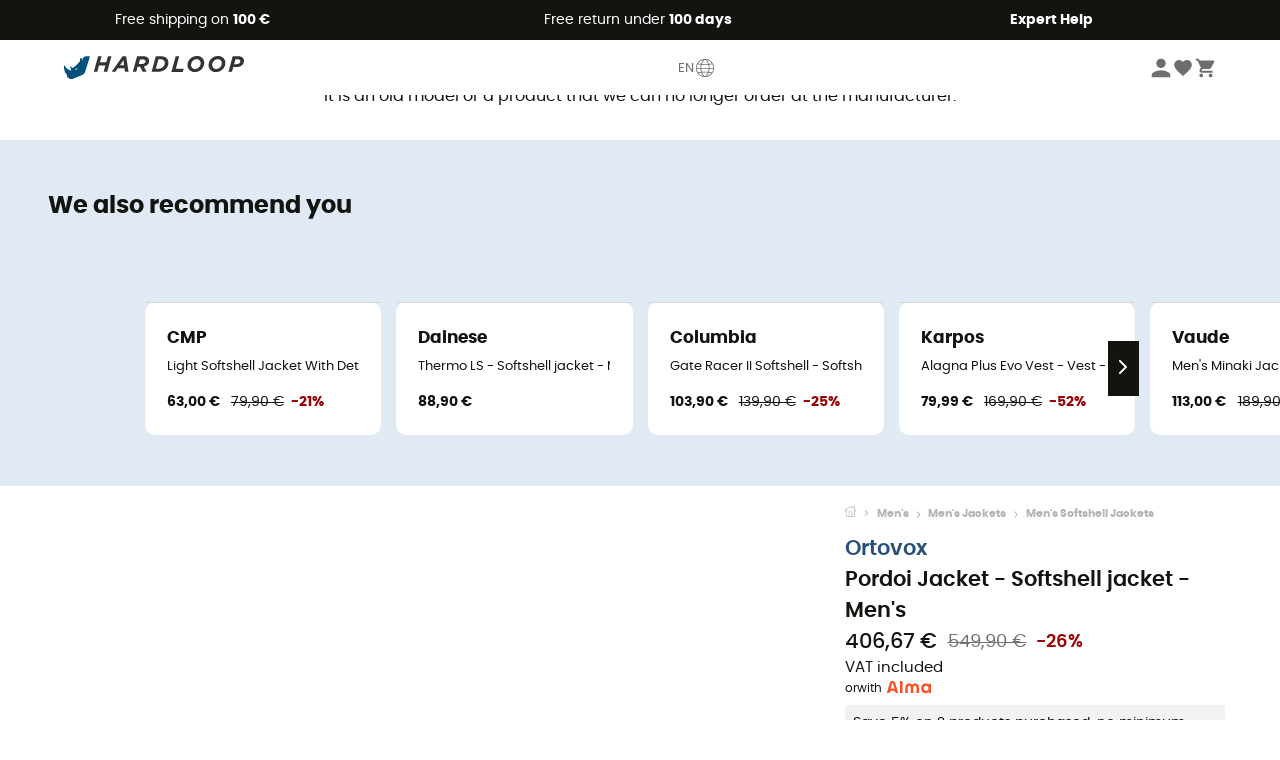

--- FILE ---
content_type: text/html; charset=utf-8
request_url: https://en.hardloop.de/product/40896-ortovox-pordoi-jacket-softshell-jacket-mens
body_size: 71286
content:
<!DOCTYPE html><html lang="en"><head><meta charSet="utf-8"/><meta name="viewport" content="width=device-width"/><link href="https://assets.calendly.com/assets/external/widget.css" rel="stylesheet"/><link rel="stylesheet" href="https://cdn.jsdelivr.net/npm/@alma/widgets@3.x.x/dist/widgets.min.css"/><title>Ortovox Pordoi Jacket - Softshell jacket - Men&#x27;s</title><link id="linkCanonical" rel="canonical" href="https://en.hardloop.de/product/40896-ortovox-pordoi-jacket-softshell-jacket-mens"/><meta name="description" lang="en" content="Ortovox - Pordoi Jacket - Softshell jacket - Men&#x27;s - Buy online now at Hardloop - Free Shipping to UK on Orders Over £100 - 100-day Free Return Policy - Expert Advice"/><meta name="title" lang="en" content="Ortovox Pordoi Jacket - Softshell jacket - Men&#x27;s"/><meta property="og:type" content="website"/><meta property="og:url" content="https://en.hardloop.de/product/40896-ortovox-pordoi-jacket-softshell-jacket-mens"/><meta property="og:image" content="https://images.hardloop.fr/368214-large_default/ortovox-pordoi-jacket-softshell-jacket-mens.jpg"/><meta property="og:title" content="Ortovox Pordoi Jacket - Softshell jacket - Men&#x27;s"/><meta property="og:description" content="Ortovox - Pordoi Jacket - Softshell jacket - Men&#x27;s - Buy online now at Hardloop - Free Shipping to UK on Orders Over £100 - 100-day Free Return Policy - Expert Advice"/><meta name="twitter:card" content="product"/><meta name="twitter:site" content="@Hardloop"/><meta name="twitter:creator" content="@Hardloop"/><meta name="twitter:title" content="Ortovox Pordoi Jacket - Softshell jacket - Men&#x27;s"/><meta name="twitter:description" content="Ortovox - Pordoi Jacket - Softshell jacket - Men&#x27;s - Buy online now at Hardloop - Free Shipping to UK on Orders Over £100 - 100-day Free Return Policy - Expert Advice"/><meta name="twitter:image" content="https://images.hardloop.fr/368214-large_default/ortovox-pordoi-jacket-softshell-jacket-mens.jpg"/><meta name="twitter:data1" content="Petrol Blue"/><meta name="twitter:label1" content="Colour"/><meta name="twitter:data2" content="406,67 €"/><meta name="twitter:label2" content="Total"/><meta name="robots" id="robotsIndexFollow" content="index, follow"/><link rel="alternate" hrefLang="fr-fr" href="https://www.hardloop.fr/produit/40896-ortovox-pordoi-jacket-veste-softshell-homme"/><link rel="alternate" hrefLang="en-gb" href="https://www.hardloop.co.uk/product/40896-ortovox-pordoi-jacket-softshell-jacket-mens"/><link rel="alternate" hrefLang="de-de" href="https://www.hardloop.de/artikel/40896-ortovox-pordoi-jacket-softshelljacke-herren"/><link rel="alternate" hrefLang="es" href="https://www.hardloop.es/producto/40896-ortovox-pordoi-jacket-chaqueta-softshell-hombre"/><link rel="alternate" hrefLang="it-it" href="https://www.hardloop.it/prodotto/40896-ortovox-pordoi-jacket-giacca-softshell-uomo"/><link rel="alternate" hrefLang="de-ch" href="https://www.hardloop.ch/artikel/40896-ortovox-pordoi-jacket-softshelljacke-herren"/><link rel="alternate" hrefLang="fr-ch" href="https://fr.hardloop.ch/produit/40896-ortovox-pordoi-jacket-veste-softshell-homme"/><link rel="alternate" hrefLang="it-ch" href="https://it.hardloop.ch/prodotto/40896-ortovox-pordoi-jacket-giacca-softshell-uomo"/><link rel="alternate" hrefLang="en-de" href="https://en.hardloop.de/product/40896-ortovox-pordoi-jacket-softshell-jacket-mens"/><link rel="alternate" hrefLang="en-ch" href="https://en.hardloop.ch/product/40896-ortovox-pordoi-jacket-softshell-jacket-mens"/><link rel="alternate" hrefLang="nl-nl" href="https://nl.hardloop.com/product/40896-ortovox-pordoi-jacket-softshelljack-heren"/><link rel="alternate" hrefLang="da" href="https://www.hardloop.dk/produkt/40896-ortovox-pordoi-jacket-softshelljakke-herrer"/><link rel="alternate" hrefLang="sv" href="https://www.hardloop.se/produkt/40896-ortovox-pordoi-jacket-softshelljacka-herr"/><link rel="alternate" hrefLang="fi" href="https://www.hardloop.fi/tuotteen/40896-ortovox-pordoi-jacket-softshelltakki-miehet"/><link rel="alternate" hrefLang="de-at" href="https://www.hardloop.at/artikel/40896-ortovox-pordoi-jacket-softshelljacke-herren"/><link rel="alternate" hrefLang="cs" href="https://www.hardloop.cz/produkt/40896-ortovox-pordoi-jkt-panska-softshellova-bunda"/><link rel="alternate" hrefLang="pl" href="https://www.hardloop.pl/oferta/40896-ortovox-pordoi-jacket-kurtka-softshelle-meska"/><link href="https://assets.calendly.com/assets/external/widget.css" rel="stylesheet"/><link href="https://assets.calendly.com/assets/external/widget.css" rel="stylesheet"/><meta name="next-head-count" content="43"/><meta property="fb:app_id" content="1553710858204972"/><meta name="google-signin-client_id" content="998540704-r4br47s553dst4cj60b01sm5j8q9nmd5.apps.googleusercontent.com"/><meta name="p:domain_verify" content="9d2f6b46402a1c940039349ce4746c46"/><link rel="manifest" href="/manifest.json"/><link href="https://fonts.googleapis.com" rel="preconnect"/><link href="https://apis.google.com" rel="preconnect"/><link href="https://www.google.com" rel="dns-prefetch"/><link type="image/png" rel="shortcut icon" sizes="32x32" href="https://img.hardloop.com/image/upload/w_32,f_auto,q_auto/v1626081886/front-media/favicon/favicon-32x32.png"/><link type="image/png" rel="shortcut icon" sizes="16x16" href="https://img.hardloop.com/image/upload/w_16,f_auto,q_auto/v1626081886/front-media/favicon/favicon-16x16.png"/><link rel="apple-touch-icon" sizes="32x32" href="https://img.hardloop.com/image/upload/w_32,f_auto,q_auto/v1626081886/front-media/favicon/favicon-32x32.png"/><meta name="theme-color" content="#0D426C"/><link rel="preload" href="/_next/static/css/d978ee1ccc0a0a7b.css" as="style"/><link rel="stylesheet" href="/_next/static/css/d978ee1ccc0a0a7b.css" data-n-g=""/><link rel="preload" href="/_next/static/css/ef46db3751d8e999.css" as="style"/><link rel="stylesheet" href="/_next/static/css/ef46db3751d8e999.css" data-n-p=""/><link rel="preload" href="/_next/static/css/9d85760df0d562a6.css" as="style"/><link rel="stylesheet" href="/_next/static/css/9d85760df0d562a6.css" data-n-p=""/><noscript data-n-css=""></noscript><script defer="" nomodule="" src="/_next/static/chunks/polyfills-c67a75d1b6f99dc8.js"></script><script src="/_next/static/chunks/webpack-b098da9c527491b8.js" defer=""></script><script src="/_next/static/chunks/framework-efd9b06bc990f6e4.js" defer=""></script><script src="/_next/static/chunks/main-24d1f2232d514e76.js" defer=""></script><script src="/_next/static/chunks/pages/_app-61f5b35cf237b7ec.js" defer=""></script><script src="/_next/static/chunks/fec483df-a384b651e20fee38.js" defer=""></script><script src="/_next/static/chunks/3154-c35df1e6dab5dd1e.js" defer=""></script><script src="/_next/static/chunks/4669-844f34c59f689e4a.js" defer=""></script><script src="/_next/static/chunks/8045-f1f9b715bdbced81.js" defer=""></script><script src="/_next/static/chunks/pages/product/%5Bslug%5D-492ab8c885f355ce.js" defer=""></script><script src="/_next/static/276379d2a267f906b3198f448a4c9dad346c063d/_buildManifest.js" defer=""></script><script src="/_next/static/276379d2a267f906b3198f448a4c9dad346c063d/_ssgManifest.js" defer=""></script><style id="jss-server-side"></style></head><body><a class="skip-link" href="#app" aria-label="skip-link"></a><div id="form"></div><div id="__next"><div style="opacity:0;transition:opacity 200ms linear" pointer-events="none"><div style="background:white;height:2px;left:0;margin-left:-100%;position:fixed;top:0;transition:margin-left 200ms linear;width:100%;z-index:1031"></div></div><header class="header_header__3RG80"><div class="infoBar_infoBar__WNpzH "><div class="infoBar_promise__pKjvr infoBar_left__yDdK4"><span title="Free shipping on **100 €**"><span>Free shipping on <strong>100 €</strong></span></span></div><div class="infoBar_promise__pKjvr infoBar_center__FSpKg"><span title="Free return under **100 days**"><span>Free return under <strong>100 days</strong></span></span></div><div class="infoBar_promise__pKjvr infoBar_right__J6J6s"><span title="**Expert Help**"><strong>Expert Help</strong></span><div class="infoBar_dropdown__86PxS" style="display:none"><div class="infoBar_link__aF9k1"><div><svg viewBox="0 0 20 20" width="25"><path d="M9.67,9H9.1a1.53,1.53,0,0,0-1.52,1.52.38.38,0,1,0,.75,0,.78.78,0,0,1,.77-.77h.57a.77.77,0,0,1,0,1.54H9.1a.38.38,0,1,0,0,.75h.57a.77.77,0,1,1,0,1.53H9.1a.77.77,0,0,1-.77-.76.38.38,0,1,0-.75,0A1.52,1.52,0,0,0,9.1,14.28h.57a1.52,1.52,0,0,0,1-2.66,1.48,1.48,0,0,0,.52-1.14A1.53,1.53,0,0,0,9.67,9Z"></path><path d="M17.1,4.4H15.76V3.06a.38.38,0,1,0-.75,0V4.4H7.19V3.06a.38.38,0,1,0-.75,0V4.4H5.1a.94.94,0,0,0-.94.94V15.62a1,1,0,0,0,.94,1h12a1,1,0,0,0,.94-1V5.34A.94.94,0,0,0,17.1,4.4Zm-12,.75H6.44v.76a.38.38,0,1,0,.75,0V5.15H15v.76a.38.38,0,1,0,.75,0V5.15H17.1a.19.19,0,0,1,.19.19V7.25H4.91V5.34A.18.18,0,0,1,5.1,5.15Zm12,10.67H5.1a.19.19,0,0,1-.19-.2V8H17.29v7.62A.2.2,0,0,1,17.1,15.82Z"></path><path d="M13.81,9a.41.41,0,0,0-.41.08l-1.14,1.15a.37.37,0,0,0,.53.53l.5-.5v3.66a.37.37,0,0,0,.38.37.36.36,0,0,0,.37-.37V9.34A.38.38,0,0,0,13.81,9Z"></path></svg></div><div><div class="infoBar_calendly__9AIkn">Schedule an appointment</div></div></div><div class="infoBar_link__aF9k1"><div><svg viewBox="0 0 20 20" width="25"><path d="M18.21,6v0h0a.4.4,0,0,0-.12-.16l0,0a.42.42,0,0,0-.19-.06H7.05a.43.43,0,0,0-.2.06l0,0a.28.28,0,0,0-.12.16h0V6a.43.43,0,0,0,0,.11V13A1.36,1.36,0,0,0,8,14.31h8.84A1.36,1.36,0,0,0,18.23,13V6.07A.43.43,0,0,0,18.21,6Zm-1.39.48-4,3.33a.62.62,0,0,1-.7,0l-4-3.34Zm.05,7.12H8A.61.61,0,0,1,7.42,13V6.87l4.23,3.51a1.37,1.37,0,0,0,.79.25,1.42,1.42,0,0,0,.83-.27l4.21-3.49V13A.61.61,0,0,1,16.87,13.56Z"></path><path d="M5.49,7.53H.91a.37.37,0,0,0-.37.37.38.38,0,0,0,.37.38H5.49a.38.38,0,0,0,.37-.38A.37.37,0,0,0,5.49,7.53Z"></path><path d="M5.49,9.28H2.66a.38.38,0,0,0-.37.38.37.37,0,0,0,.37.37H5.49a.37.37,0,0,0,.37-.37A.38.38,0,0,0,5.49,9.28Z"></path><path d="M5.49,11H4.07a.38.38,0,0,0-.37.38.37.37,0,0,0,.37.37H5.49a.37.37,0,0,0,.37-.37A.38.38,0,0,0,5.49,11Z"></path></svg></div><a href="https://faq.hardloop.com/hc/en-gb/requests/new">Email Us</a></div><div class="infoBar_link__aF9k1"><div><svg viewBox="0 0 20 20" width="25"><path d="M10,12.87a.38.38,0,0,1-.38-.38,2.7,2.7,0,0,1,1.51-2.73,1.7,1.7,0,0,0,1-1.8A2,2,0,0,0,10,6.17a2.15,2.15,0,0,0-2.2,2,.38.38,0,1,1-.75,0,2.89,2.89,0,0,1,3-2.79A2.79,2.79,0,0,1,12.93,8a2.45,2.45,0,0,1-1.41,2.45,2,2,0,0,0-1.15,2.08A.38.38,0,0,1,10,12.87Z"></path><circle cx="9.99" cy="14" r="0.6"></circle><path d="M10,19.05a9.05,9.05,0,1,1,9.05-9A9.06,9.06,0,0,1,10,19.05ZM10,1.7A8.3,8.3,0,1,0,18.3,10,8.31,8.31,0,0,0,10,1.7Z"></path></svg></div><a href="https://faq.hardloop.com/hc/de">Help Center</a></div><div class="infoBar_link__aF9k1"><div><svg viewBox="0 0 20 20" width="25"><path d="M14.42,2.83H8.8A1.38,1.38,0,0,0,7.43,4.2V16.76a1.41,1.41,0,0,0,1.41,1.41h5.58a1.37,1.37,0,0,0,1.37-1.37V4.2A1.37,1.37,0,0,0,14.42,2.83ZM8.18,5.48H15v9.4H8.18Zm0-1.28a.62.62,0,0,1,.62-.62h5.62A.62.62,0,0,1,15,4.2v.53H8.18ZM15,16.8a.62.62,0,0,1-.62.62H8.84a.67.67,0,0,1-.66-.66V15.63H15Z"></path><circle cx="11.61" cy="16.52" r="0.58"></circle><path d="M16.69,3.43a.36.36,0,0,1-.33-.19.37.37,0,0,1,.14-.51l2.4-1.32a.38.38,0,0,1,.37.66l-2.4,1.32A.39.39,0,0,1,16.69,3.43Z"></path><path d="M17.11,4.53a.38.38,0,0,1-.37-.32.37.37,0,0,1,.31-.42l2-.3a.38.38,0,0,1,.43.31.38.38,0,0,1-.32.43l-2,.3Z"></path><path d="M15.79,2.47a.35.35,0,0,1-.25-.1.37.37,0,0,1,0-.53l.66-.71a.38.38,0,0,1,.53,0,.37.37,0,0,1,0,.53l-.66.71A.36.36,0,0,1,15.79,2.47Z"></path></svg></div><span class="infoBar_phoneLink__8j_SZ">+33 1 84 67 14 24</span></div></div></div></div><div class="menuTop_menuTop__UJSWg   "><a href="https://en.hardloop.de/"><img src="https://img.hardloop.com/image/upload/v1696315049/Strapi/logo_fond_transparent_sans_debord_1_094eb0a716.svg" alt="Hardloop logo" width="180" height="24" class="menuTop_logo__bgvKo"/></a><button type="button" class="menuTop_multilang__SAjC7">EN<svg viewBox="0 0 20 20" width="22" aria-hidden="true"><path d="M10,1.69A8.31,8.31,0,1,0,18.31,10,8.32,8.32,0,0,0,10,1.69Zm0,15.87c-.45,0-1.7-1.3-2.56-3.35,1.63-.08,3.49-.08,5.12,0C11.7,16.26,10.45,17.56,10,17.56ZM7.17,13.49a11.15,11.15,0,0,1-.56-2.77h6.78a11.15,11.15,0,0,1-.56,2.77A53.43,53.43,0,0,0,7.17,13.49ZM10,2.44c.49,0,1.92,1.53,2.77,3.89-1.75.08-3.79.08-5.54,0C8.08,4,9.51,2.44,10,2.44Zm0,4.71c1,0,2.06,0,3-.08a11,11,0,0,1,.42,2.9H6.58A11,11,0,0,1,7,7.07C7.94,7.12,9,7.15,10,7.15ZM5.83,10H2.45a7.57,7.57,0,0,1,.83-3.42,13.69,13.69,0,0,0,3,.47A11.74,11.74,0,0,0,5.83,10Zm0,.75a11.65,11.65,0,0,0,.55,2.82A13.7,13.7,0,0,0,3.58,14a7.4,7.4,0,0,1-1.1-3.24Zm8.28,0h3.38A7.4,7.4,0,0,1,16.42,14a13.7,13.7,0,0,0-2.83-.42A11.65,11.65,0,0,0,14.14,10.72Zm0-.75a11.74,11.74,0,0,0-.41-3,13.69,13.69,0,0,0,3-.47A7.57,7.57,0,0,1,17.55,10ZM16.34,5.9a13.58,13.58,0,0,1-2.8.38,10.36,10.36,0,0,0-2.1-3.69A7.55,7.55,0,0,1,16.34,5.9ZM8.56,2.59a10.36,10.36,0,0,0-2.1,3.69,13.58,13.58,0,0,1-2.8-.38A7.55,7.55,0,0,1,8.56,2.59ZM4,14.6a14.71,14.71,0,0,1,2.64-.35,9.82,9.82,0,0,0,1.9,3.16A7.51,7.51,0,0,1,4,14.6Zm7.42,2.81a9.82,9.82,0,0,0,1.9-3.16A14.71,14.71,0,0,1,16,14.6,7.51,7.51,0,0,1,11.44,17.41Z"></path></svg></button><div class="menuTop_account__qcCVi"><div class="user_user__ZvVk2"><div class="user_userNotConnected__Jrt_j"><svg viewBox="0 0 25 25" width="22" aria-hidden="true"><path d="M12.5,12.5A5.33,5.33,0,1,0,7.17,7.17,5.33,5.33,0,0,0,12.5,12.5Zm0,2.66C8.94,15.16,1.85,17,1.85,20.49v2.66h21.3V20.49C23.15,17,16.06,15.16,12.5,15.16Z"></path></svg><span>Login</span></div><nav class="user_navNotConnected__RyZSF "><div>My account</div><button>Login</button><button>Forgotten your password?</button></nav></div><span class="menuTop_accountIcons__2y9w3" title="Wishlist"><svg viewBox="0 0 25 25" width="22" aria-hidden="true"><path d="M12.5,21.6l-1.44-1.31C6,15.66,2.58,12.6,2.58,8.85A5.4,5.4,0,0,1,8,3.4,5.94,5.94,0,0,1,12.5,5.47,5.94,5.94,0,0,1,17,3.4a5.4,5.4,0,0,1,5.46,5.45c0,3.75-3.37,6.81-8.48,11.45Z"></path></svg></span><span class="menuTop_accountIcons__2y9w3 " title="My cart"><svg viewBox="0 0 25 25" width="22" aria-hidden="true"><path d="M8.24,18.89A2.13,2.13,0,1,0,10.37,21,2.13,2.13,0,0,0,8.24,18.89Zm-6.39-17V4H4l3.83,8.08L6.38,14.67a2,2,0,0,0-.27,1,2.14,2.14,0,0,0,2.13,2.13H21V15.7H8.69a.27.27,0,0,1-.27-.27l0-.13,1-1.73h7.94a2.11,2.11,0,0,0,1.86-1.1L23,5.55A1,1,0,0,0,23.15,5,1.07,1.07,0,0,0,22.09,4H6.33l-1-2.13Zm17,17A2.13,2.13,0,1,0,21,21,2.13,2.13,0,0,0,18.89,18.89Z"></path></svg></span></div><div id="doof-results" class="doofinderResults_doofinderResults__xH8iF "><div class=""></div></div></div><div class="menuBottomMobile_level2Mobile__Y9DpG "><button type="button" class="menuBottomMobile_burger__Lzmmi" aria-label="Menu"><svg viewBox="0 0 28 28" width="25" aria-hidden="true"><path d="M3.5,21h21v-2.3h-21V21z M3.5,15.2h21v-2.3h-21V15.2z M3.5,7v2.3h21V7H3.5z"></path></svg></button><div class="menuDrawer_mobileNavDrawer__KrQWY "><div class="menuDrawer_navHeader__3SMIV"><div class="menuDrawer_dumyBack__9nP_2"></div><div></div><button type="button" aria-label="Close menu"><svg viewBox="0 0 20 20" width="20" aria-hidden="true"><path d="M11.41,10,15.5,5.91A1,1,0,0,0,14.09,4.5L10,8.59,5.91,4.5A1,1,0,0,0,4.5,5.91L8.59,10,4.5,14.09a1,1,0,0,0,0,1.41,1,1,0,0,0,.71.29,1,1,0,0,0,.7-.29L10,11.41l4.09,4.09a1,1,0,0,0,.7.29,1,1,0,0,0,.71-.29,1,1,0,0,0,0-1.41Z"></path></svg></button></div><nav><button class="menuBottomMobile_subMenuBtn__xzEwd"><span>Clothing<img alt="" width="20" aria-hidden="true"/></span><svg viewBox="0 0 20 20" width="20" aria-hidden="true" aria-label=""><path d="M7.66,16.8l6.09-6.09a1,1,0,0,0,0-1.42L7.66,3.2a1,1,0,0,0-1.41,0,1,1,0,0,0,0,1.41L11.63,10,6.25,15.39a1,1,0,0,0,0,1.41A1,1,0,0,0,7.66,16.8Z"></path></svg></button><button class="menuBottomMobile_subMenuBtn__xzEwd"><span>Shoes <img alt="" width="20" aria-hidden="true"/></span><svg viewBox="0 0 20 20" width="20" aria-hidden="true" aria-label=""><path d="M7.66,16.8l6.09-6.09a1,1,0,0,0,0-1.42L7.66,3.2a1,1,0,0,0-1.41,0,1,1,0,0,0,0,1.41L11.63,10,6.25,15.39a1,1,0,0,0,0,1.41A1,1,0,0,0,7.66,16.8Z"></path></svg></button><button class="menuBottomMobile_subMenuBtn__xzEwd"><span>Hiking<img alt="" width="20" aria-hidden="true"/></span><svg viewBox="0 0 20 20" width="20" aria-hidden="true" aria-label=""><path d="M7.66,16.8l6.09-6.09a1,1,0,0,0,0-1.42L7.66,3.2a1,1,0,0,0-1.41,0,1,1,0,0,0,0,1.41L11.63,10,6.25,15.39a1,1,0,0,0,0,1.41A1,1,0,0,0,7.66,16.8Z"></path></svg></button><button class="menuBottomMobile_subMenuBtn__xzEwd"><span>Trail<img alt="" width="20" aria-hidden="true"/></span><svg viewBox="0 0 20 20" width="20" aria-hidden="true" aria-label=""><path d="M7.66,16.8l6.09-6.09a1,1,0,0,0,0-1.42L7.66,3.2a1,1,0,0,0-1.41,0,1,1,0,0,0,0,1.41L11.63,10,6.25,15.39a1,1,0,0,0,0,1.41A1,1,0,0,0,7.66,16.8Z"></path></svg></button><button class="menuBottomMobile_subMenuBtn__xzEwd"><span>Climbing<img alt="" width="20" aria-hidden="true"/></span><svg viewBox="0 0 20 20" width="20" aria-hidden="true" aria-label=""><path d="M7.66,16.8l6.09-6.09a1,1,0,0,0,0-1.42L7.66,3.2a1,1,0,0,0-1.41,0,1,1,0,0,0,0,1.41L11.63,10,6.25,15.39a1,1,0,0,0,0,1.41A1,1,0,0,0,7.66,16.8Z"></path></svg></button><button class="menuBottomMobile_subMenuBtn__xzEwd"><span>Cycling<img alt="" width="20" aria-hidden="true"/></span><svg viewBox="0 0 20 20" width="20" aria-hidden="true" aria-label=""><path d="M7.66,16.8l6.09-6.09a1,1,0,0,0,0-1.42L7.66,3.2a1,1,0,0,0-1.41,0,1,1,0,0,0,0,1.41L11.63,10,6.25,15.39a1,1,0,0,0,0,1.41A1,1,0,0,0,7.66,16.8Z"></path></svg></button><button class="menuBottomMobile_subMenuBtn__xzEwd"><span>Winter<img alt="" width="20" aria-hidden="true"/></span><svg viewBox="0 0 20 20" width="20" aria-hidden="true" aria-label=""><path d="M7.66,16.8l6.09-6.09a1,1,0,0,0,0-1.42L7.66,3.2a1,1,0,0,0-1.41,0,1,1,0,0,0,0,1.41L11.63,10,6.25,15.39a1,1,0,0,0,0,1.41A1,1,0,0,0,7.66,16.8Z"></path></svg></button><button class="menuBottomMobile_subMenuBtn__xzEwd"><span>Activities <img alt="" width="20" aria-hidden="true"/></span><svg viewBox="0 0 20 20" width="20" aria-hidden="true" aria-label=""><path d="M7.66,16.8l6.09-6.09a1,1,0,0,0,0-1.42L7.66,3.2a1,1,0,0,0-1.41,0,1,1,0,0,0,0,1.41L11.63,10,6.25,15.39a1,1,0,0,0,0,1.41A1,1,0,0,0,7.66,16.8Z"></path></svg></button><button class="menuBottomMobile_subMenuBtn__xzEwd" style="color:#529c21"><span>Second Hand<img alt="" src="https://img.hardloop.com/image/upload/v1625238512/hardgreen_gxwwto_6e1e745e41_f2a59ef6c4.svg" width="20" aria-hidden="true"/></span><svg viewBox="0 0 20 20" width="20" aria-hidden="true" aria-label=""><path d="M7.66,16.8l6.09-6.09a1,1,0,0,0,0-1.42L7.66,3.2a1,1,0,0,0-1.41,0,1,1,0,0,0,0,1.41L11.63,10,6.25,15.39a1,1,0,0,0,0,1.41A1,1,0,0,0,7.66,16.8Z"></path></svg></button><button class="menuBottomMobile_subMenuBtn__xzEwd"><span>Brands<img alt="" width="20" aria-hidden="true"/></span><svg viewBox="0 0 20 20" width="20" aria-hidden="true" aria-label=""><path d="M7.66,16.8l6.09-6.09a1,1,0,0,0,0-1.42L7.66,3.2a1,1,0,0,0-1.41,0,1,1,0,0,0,0,1.41L11.63,10,6.25,15.39a1,1,0,0,0,0,1.41A1,1,0,0,0,7.66,16.8Z"></path></svg></button><button class="menuBottomMobile_subMenuBtn__xzEwd" style="color:#9a0404"><span>Sales<img alt="" width="20" aria-hidden="true"/></span><svg viewBox="0 0 20 20" width="20" aria-hidden="true" aria-label=""><path d="M7.66,16.8l6.09-6.09a1,1,0,0,0,0-1.42L7.66,3.2a1,1,0,0,0-1.41,0,1,1,0,0,0,0,1.41L11.63,10,6.25,15.39a1,1,0,0,0,0,1.41A1,1,0,0,0,7.66,16.8Z"></path></svg></button><button class="menuBottomMobile_subMenuBtn__xzEwd"><span>Magazine<img alt="" width="20" aria-hidden="true"/></span><svg viewBox="0 0 20 20" width="20" aria-hidden="true" aria-label=""><path d="M7.66,16.8l6.09-6.09a1,1,0,0,0,0-1.42L7.66,3.2a1,1,0,0,0-1.41,0,1,1,0,0,0,0,1.41L11.63,10,6.25,15.39a1,1,0,0,0,0,1.41A1,1,0,0,0,7.66,16.8Z"></path></svg></button><button class="menuBottomMobile_subMenuBtn__xzEwd"><span>Expert Help</span><svg viewBox="0 0 20 20" width="20" aria-hidden="true" aria-label=""><path d="M7.66,16.8l6.09-6.09a1,1,0,0,0,0-1.42L7.66,3.2a1,1,0,0,0-1.41,0,1,1,0,0,0,0,1.41L11.63,10,6.25,15.39a1,1,0,0,0,0,1.41A1,1,0,0,0,7.66,16.8Z"></path></svg></button></nav></div><div class="menuDrawer_mobileNavDrawer__KrQWY "><div class="menuDrawer_navHeader__3SMIV"><button type="button" aria-label="Back to previous level"><svg viewBox="0 0 20 20" width="20" aria-hidden="true" aria-label=""><path d="M7.62,3.28l-6,6a1.06,1.06,0,0,0-.22.33,1,1,0,0,0,0,.76,1.06,1.06,0,0,0,.22.33l6,6A1,1,0,0,0,9,15.31L4.73,11h13a1,1,0,0,0,0-2H4.73L9,4.69A1,1,0,0,0,7.62,3.28Z"></path></svg></button><div></div><button type="button" aria-label="Close menu"><svg viewBox="0 0 20 20" width="20" aria-hidden="true"><path d="M11.41,10,15.5,5.91A1,1,0,0,0,14.09,4.5L10,8.59,5.91,4.5A1,1,0,0,0,4.5,5.91L8.59,10,4.5,14.09a1,1,0,0,0,0,1.41,1,1,0,0,0,.71.29,1,1,0,0,0,.7-.29L10,11.41l4.09,4.09a1,1,0,0,0,.7.29,1,1,0,0,0,.71-.29,1,1,0,0,0,0-1.41Z"></path></svg></button></div><nav></nav></div><div class="menuDrawer_mobileNavDrawer__KrQWY "><div class="menuDrawer_navHeader__3SMIV"><button type="button" aria-label="Back to previous level"><svg viewBox="0 0 20 20" width="20" aria-hidden="true" aria-label=""><path d="M7.62,3.28l-6,6a1.06,1.06,0,0,0-.22.33,1,1,0,0,0,0,.76,1.06,1.06,0,0,0,.22.33l6,6A1,1,0,0,0,9,15.31L4.73,11h13a1,1,0,0,0,0-2H4.73L9,4.69A1,1,0,0,0,7.62,3.28Z"></path></svg></button><div></div><button type="button" aria-label="Close menu"><svg viewBox="0 0 20 20" width="20" aria-hidden="true"><path d="M11.41,10,15.5,5.91A1,1,0,0,0,14.09,4.5L10,8.59,5.91,4.5A1,1,0,0,0,4.5,5.91L8.59,10,4.5,14.09a1,1,0,0,0,0,1.41,1,1,0,0,0,.71.29,1,1,0,0,0,.7-.29L10,11.41l4.09,4.09a1,1,0,0,0,.7.29,1,1,0,0,0,.71-.29,1,1,0,0,0,0-1.41Z"></path></svg></button></div><nav></nav></div><div class="menuBottomMobile_backgroundMobile__vNo1b "></div></div></header><div class="header_background__SDaDS "></div><div class="layout_mainContainer__usyQU" style="--padding:undefinedpx"><div><div class="productShow_noProductContainer__8OtAC"><div><span>This product is no longer available</span><p>It is an old model or a product that we can no longer order at the manufacturer.</p></div><section class="slider_sliderContainer__Vy9s2  " style="background-color:#E1E9F5"><div class="slider_homeTitle__ghMkh"><h2>We also recommend you</h2><div class="slider_homeSubtitle__krChG"> </div></div><div class="slider_itemsOuter__Bp4TP"><div class="slider_itemsMiddle__yVtNN"><div class="slider_itemsInner__PxrcC" style="transform:translateX(0%)"><a class="productCard_itemCard__Jdruu " title="CMP - Light Softshell Jacket With Detachable Hood - Softshell jacket - Men&#x27;s" href="https://en.hardloop.de/product/62747-cmp-light-softshell-jacket-with-detachable-hood-softshell-jacket-mens"><div class="productCard_photoContainer__3R1SN"><div class="lazyload-wrapper "><div class="lazyload-placeholder"></div></div><span class="productCard_eco__RVpXG">Eco-friendly</span></div><div class="productCard_content__ppVXr"><span class="productCard_brand__7C1uP">CMP</span><div class="productCard_name__7uHde"><span>Light Softshell Jacket With Detachable Hood - Softshell jacket - Men&#x27;s<!-- --> </span></div><div class="productCard_priceReduction__TIkgX"><span class="productCard_newPrice__oV6mH">63,00 €</span><div><span class="productCard_oldPrice__1wNHl">79,90 €</span><span class="productCard_reduction__rmk2K">-21%</span></div></div></div></a><a class="productCard_itemCard__Jdruu " title="Dainese - Thermo LS - Softshell jacket - Men&#x27;s" href="https://en.hardloop.de/product/73688-dainese-thermo-ls-softshell-jacket-mens"><div class="productCard_photoContainer__3R1SN"><div class="lazyload-wrapper "><div class="lazyload-placeholder"></div></div></div><div class="productCard_content__ppVXr"><span class="productCard_brand__7C1uP">Dainese</span><div class="productCard_name__7uHde"><span>Thermo LS - Softshell jacket - Men&#x27;s<!-- --> </span></div><div class="productCard_priceReduction__TIkgX"><span class="productCard_price__2T4WA">88,90 €</span></div></div></a><a class="productCard_itemCard__Jdruu " title="Columbia - Gate Racer II Softshell - Softshell jacket - Men&#x27;s" href="https://en.hardloop.de/product/86369-columbia-gate-racer-ii-softshell-softshell-jacket-mens"><div class="productCard_photoContainer__3R1SN"><div class="lazyload-wrapper "><div class="lazyload-placeholder"></div></div><span class="productCard_eco__RVpXG">Eco-friendly</span></div><div class="productCard_content__ppVXr"><span class="productCard_brand__7C1uP">Columbia</span><div class="productCard_name__7uHde"><span>Gate Racer II Softshell - Softshell jacket - Men&#x27;s<!-- --> </span></div><div class="productCard_priceReduction__TIkgX"><span class="productCard_newPrice__oV6mH">103,90 €</span><div><span class="productCard_oldPrice__1wNHl">139,90 €</span><span class="productCard_reduction__rmk2K">-25%</span></div></div></div></a><a class="productCard_itemCard__Jdruu " title="Karpos - Alagna Plus Evo Vest - Vest - Men&#x27;s" href="https://en.hardloop.de/product/26117-karpos-alagna-plus-evo-vest-vest-mens"><div class="productCard_photoContainer__3R1SN"><div class="lazyload-wrapper "><div class="lazyload-placeholder"></div></div></div><div class="productCard_content__ppVXr"><span class="productCard_brand__7C1uP">Karpos</span><div class="productCard_name__7uHde"><span>Alagna Plus Evo Vest - Vest - Men&#x27;s<!-- --> </span></div><div class="productCard_priceReduction__TIkgX"><span class="productCard_newPrice__oV6mH">79,99 €</span><div><span class="productCard_oldPrice__1wNHl">169,90 €</span><span class="productCard_reduction__rmk2K">-52%</span></div></div></div></a><a class="productCard_itemCard__Jdruu " title="Vaude - Men&#x27;s Minaki Jacket III - Softshell jacket - Men&#x27;s" href="https://en.hardloop.de/product/20691-vaude-mens-minaki-jacket-iii-softshell-jacket-mens"><div class="productCard_photoContainer__3R1SN"><div class="lazyload-wrapper "><div class="lazyload-placeholder"></div></div><span class="productCard_eco__RVpXG">Eco-friendly</span></div><div class="productCard_content__ppVXr"><span class="productCard_brand__7C1uP">Vaude</span><div class="productCard_name__7uHde"><span>Men&#x27;s Minaki Jacket III - Softshell jacket - Men&#x27;s<!-- --> </span></div><div class="productCard_priceReduction__TIkgX"><span class="productCard_newPrice__oV6mH">113,00 €</span><div><span class="productCard_oldPrice__1wNHl">189,90 €</span><span class="productCard_reduction__rmk2K">-40%</span></div></div></div></a><a class="productCard_itemCard__Jdruu " title="Vaude - Tekoa Jacket - Softshell jacket - Men&#x27;s" href="https://en.hardloop.de/product/49570-vaude-tekoa-jacket-windproof-jacket-mens"><div class="productCard_photoContainer__3R1SN"><div class="lazyload-wrapper "><div class="lazyload-placeholder"></div></div><span class="productCard_eco__RVpXG">Eco-friendly</span></div><div class="productCard_content__ppVXr"><span class="productCard_brand__7C1uP">Vaude</span><div class="productCard_name__7uHde"><span>Tekoa Jacket - Softshell jacket - Men&#x27;s<!-- --> </span></div><div class="productCard_priceReduction__TIkgX"><span class="productCard_newPrice__oV6mH">109,90 €</span><div><span class="productCard_oldPrice__1wNHl">169,90 €</span><span class="productCard_reduction__rmk2K">-35%</span></div></div></div></a><a class="productCard_itemCard__Jdruu " title="Helly Hansen - Cascade Shield Anorak - Softshell jacket - Men&#x27;s" href="https://en.hardloop.de/product/89488-helly-hansen-cascade-shield-anorak-softshell-jacket-mens"><div class="productCard_photoContainer__3R1SN"><div class="lazyload-wrapper "><div class="lazyload-placeholder"></div></div><span class="productCard_eco__RVpXG">Eco-friendly</span></div><div class="productCard_content__ppVXr"><span class="productCard_brand__7C1uP">Helly Hansen</span><div class="productCard_name__7uHde"><span>Cascade Shield Anorak - Softshell jacket - Men&#x27;s<!-- --> </span></div><div class="productCard_priceReduction__TIkgX"><span class="productCard_newPrice__oV6mH">111,90 €</span><div><span class="productCard_oldPrice__1wNHl">159,90 €</span><span class="productCard_reduction__rmk2K">-30%</span></div></div></div></a><a class="productCard_itemCard__Jdruu " title="Berghaus - Ridge-Roamer 3L Waterproof Softshell Jacket - Softshell jacket - Men&#x27;s" href="https://en.hardloop.de/product/90897-berghaus-ridge-roamer-3l-waterproof-softshell-jacket-waterproof-jacket-mens"><div class="productCard_photoContainer__3R1SN"><div class="lazyload-wrapper "><div class="lazyload-placeholder"></div></div><span class="productCard_eco__RVpXG">Eco-friendly</span></div><div class="productCard_content__ppVXr"><span class="productCard_brand__7C1uP">Berghaus</span><div class="productCard_name__7uHde"><span>Ridge-Roamer 3L Waterproof Softshell Jacket - Softshell jacket - Men&#x27;s<!-- --> </span></div><div class="productCard_priceReduction__TIkgX"><span class="productCard_newPrice__oV6mH">186,90 €</span><div><span class="productCard_oldPrice__1wNHl">279,90 €</span><span class="productCard_reduction__rmk2K">-33%</span></div></div></div></a><a class="productCard_itemCard__Jdruu " title="Helly Hansen - Cascade Shield Jacket - Softshell jacket - Men&#x27;s" href="https://en.hardloop.de/product/59885-helly-hansen-cascade-shield-jacket-softshell-jacket-mens"><div class="productCard_photoContainer__3R1SN"><div class="lazyload-wrapper "><div class="lazyload-placeholder"></div></div><span class="productCard_eco__RVpXG">Eco-friendly</span></div><div class="productCard_content__ppVXr"><span class="productCard_brand__7C1uP">Helly Hansen</span><div class="productCard_name__7uHde"><span>Cascade Shield Jacket - Softshell jacket - Men&#x27;s<!-- --> </span></div><div class="productCard_priceReduction__TIkgX"><span class="productCard_newPrice__oV6mH">118,90 €</span><div><span class="productCard_oldPrice__1wNHl">169,90 €</span><span class="productCard_reduction__rmk2K">-30%</span></div></div></div></a><a class="productCard_itemCard__Jdruu " title="Marmot - Pinnacle DriClime Hoody - Softshell jacket - Men&#x27;s" href="https://en.hardloop.de/product/79514-marmot-pinnacle-driclime-hoody-softshell-jacket-mens"><div class="productCard_photoContainer__3R1SN"><div class="lazyload-wrapper "><div class="lazyload-placeholder"></div></div><span class="productCard_eco__RVpXG">Eco-friendly</span></div><div class="productCard_content__ppVXr"><span class="productCard_brand__7C1uP">Marmot</span><div class="productCard_name__7uHde"><span>Pinnacle DriClime Hoody - Softshell jacket - Men&#x27;s<!-- --> </span></div><div class="productCard_priceReduction__TIkgX"><span class="productCard_price__2T4WA">179,90 €</span></div></div></a><a class="productCard_itemCard__Jdruu " title="Millet - Pierra Ment Jacket - Softshell jacket - Men&#x27;s" href="https://en.hardloop.de/product/90594-millet-pierra-ment-jacket-softshell-jacket-mens"><div class="productCard_photoContainer__3R1SN"><div class="lazyload-wrapper "><div class="lazyload-placeholder"></div></div></div><div class="productCard_content__ppVXr"><span class="productCard_brand__7C1uP">Millet</span><div class="productCard_name__7uHde"><span>Pierra Ment Jacket - Softshell jacket - Men&#x27;s<!-- --> </span></div><div class="productCard_priceReduction__TIkgX"><span class="productCard_newPrice__oV6mH">134,90 €</span><div><span class="productCard_oldPrice__1wNHl">169,90 €</span><span class="productCard_reduction__rmk2K">-20%</span></div></div></div></a><a class="productCard_itemCard__Jdruu " title="Karpos - Marmarole Jacket - Hybrid jacket - Men&#x27;s" href="https://en.hardloop.de/product/20964-karpos-marmarole-jacket-hybrid-jacket-mens"><div class="productCard_photoContainer__3R1SN"><div class="lazyload-wrapper "><div class="lazyload-placeholder"></div></div></div><div class="productCard_content__ppVXr"><span class="productCard_brand__7C1uP">Karpos</span><div class="productCard_name__7uHde"><span>Marmarole Jacket - Hybrid jacket - Men&#x27;s<!-- --> </span></div><div class="productCard_priceReduction__TIkgX"><span class="productCard_newPrice__oV6mH">148,90 €</span><div><span class="productCard_oldPrice__1wNHl">199,90 €</span><span class="productCard_reduction__rmk2K">-25%</span></div></div></div></a><a class="productCard_itemCard__Jdruu " title="Montura - Spitze Jacket - Softshell jacket - Men&#x27;s" href="https://en.hardloop.de/product/80824-montura-spitze-jacket-softshell-jacket-mens"><div class="productCard_photoContainer__3R1SN"><div class="lazyload-wrapper "><div class="lazyload-placeholder"></div></div><span class="productCard_eco__RVpXG">Eco-friendly</span></div><div class="productCard_content__ppVXr"><span class="productCard_brand__7C1uP">Montura</span><div class="productCard_name__7uHde"><span>Spitze Jacket - Softshell jacket - Men&#x27;s<!-- --> </span></div><div class="productCard_priceReduction__TIkgX"><span class="productCard_newPrice__oV6mH">154,00 €</span><div><span class="productCard_oldPrice__1wNHl">198,90 €</span><span class="productCard_reduction__rmk2K">-22%</span></div></div></div></a><a class="productCard_itemCard__Jdruu " title="Karpos - K-Performance Hybrid Jacket - Hybrid jacket - Men&#x27;s" href="https://en.hardloop.de/product/23634-karpos-k-performance-hybrid-jacket-hybrid-jacket-mens"><div class="productCard_photoContainer__3R1SN"><div class="lazyload-wrapper "><div class="lazyload-placeholder"></div></div></div><div class="productCard_content__ppVXr"><span class="productCard_brand__7C1uP">Karpos</span><div class="productCard_name__7uHde"><span>K-Performance Hybrid Jacket - Hybrid jacket - Men&#x27;s<!-- --> </span></div><div class="productCard_priceReduction__TIkgX"><span class="productCard_newPrice__oV6mH">132,90 €</span><div><span class="productCard_oldPrice__1wNHl">264,90 €</span><span class="productCard_reduction__rmk2K">-49%</span></div></div></div></a><a class="productCard_itemCard__Jdruu " title="Aigle - Softshell Outdoor Adventurer - Softshell jacket - Men&#x27;s" href="https://en.hardloop.de/product/88374-aigle-softshell-outdoor-adventurer-softshell-jacket-mens"><div class="productCard_photoContainer__3R1SN"><div class="lazyload-wrapper "><div class="lazyload-placeholder"></div></div></div><div class="productCard_content__ppVXr"><span class="productCard_brand__7C1uP">Aigle</span><div class="productCard_name__7uHde"><span>Softshell Outdoor Adventurer - Softshell jacket - Men&#x27;s<!-- --> </span></div><div class="productCard_priceReduction__TIkgX"><span class="productCard_newPrice__oV6mH">174,90 €</span><div><span class="productCard_oldPrice__1wNHl">219,90 €</span><span class="productCard_reduction__rmk2K">-20%</span></div></div></div></a></div><div class="slider_itemsNav__iNoC1"><button style="display:none"><svg viewBox="0 0 20 20" width="20" aria-hidden="true" aria-label=""><path d="m12.34,3.2l-6.09,6.1c-.39.39-.39,1.02,0,1.41l6.09,6.1c.39.39,1.02.39,1.41,0,.2-.2.29-.45.29-.71s-.1-.51-.29-.71l-5.39-5.39,5.39-5.39c.2-.2.29-.45.29-.71s-.1-.51-.29-.71c-.39-.39-1.02-.39-1.41,0Z"></path></svg></button><button class="slider_right__x61rk" style="display:block"><svg viewBox="0 0 20 20" width="20" aria-hidden="true" aria-label=""><path d="M7.66,16.8l6.09-6.09a1,1,0,0,0,0-1.42L7.66,3.2a1,1,0,0,0-1.41,0,1,1,0,0,0,0,1.41L11.63,10,6.25,15.39a1,1,0,0,0,0,1.41A1,1,0,0,0,7.66,16.8Z"></path></svg></button></div></div></div></section></div><div class="productShow_productTop__K6GXq container1200"><div class="productImages_imagesContainer__qwCTR  "><div><div class="productImages_sliderContainer__xeE_Y"><div class="productImages_thumbnails__CMfJV"><div class="productImages_thumbInner__WfAZ6"></div></div><div class="productImages_imagesOuter__ZnNCn"><div><style>
        #label, #div-label { background-color: #11140f;  }
        
            #div-label:before { border-right-color: #11140f }
            #div-label:after { border-right-color: #11140f }
      </style><div id="div-label" class="productImages_promo__MUZfx"><span id="label">-5% Extra - Winter Sale</span></div></div><div><style>
        #eco-conçu, #div-eco-conçu { background-color: #298415;  }
        
      </style><div id="div-eco-conçu" class="productImages_ecoButton__E1crU productImages_hasOtherLabels__zIZIG"><span id="eco-conçu">Eco-friendly</span></div></div><div class="productImages_imagesInner__qtqoT"></div></div></div></div></div><div class="productImages_zoomPopup__qzUsJ "></div><div class="productInfos_infosContainer__WJ2Ou"><ul class="breadcrumbs_breadcrumbs__T6NlD "><li><a href="https://en.hardloop.de/"><svg viewBox="0 0 20 20" width="12" class="breadcrumbs_home__25tRc"><path d="M19.32,6.49,17.5,5.22V1.49A1.38,1.38,0,0,0,16.12.11H15.3a1.39,1.39,0,0,0-1.39,1.38V2.72L10,0,.68,6.48A1.38,1.38,0,0,0,.06,7.64V9.4H2.5v9.22A1.38,1.38,0,0,0,3.89,20H16.11a1.38,1.38,0,0,0,1.39-1.38V9.4h2.44V7.64A1.38,1.38,0,0,0,19.32,6.49ZM7.72,18.86V11.28A.25.25,0,0,1,8,11H12a.25.25,0,0,1,.24.25v7.58ZM18.81,8.26H16.36V18.62a.25.25,0,0,1-.25.24H13.42V11.28A1.38,1.38,0,0,0,12,9.89H8a1.38,1.38,0,0,0-1.38,1.39v7.58H3.89a.25.25,0,0,1-.25-.24V8.26H1.19V7.64a.26.26,0,0,1,.13-.21l8.68-6L15.05,4.9V1.49a.25.25,0,0,1,.25-.24h.82a.24.24,0,0,1,.24.24V5.82l2.31,1.61h0a.24.24,0,0,1,.12.2Z"></path></svg><svg viewBox="0 0 20 20" width="10"><path d="M7.66,16.8l6.09-6.09a1,1,0,0,0,0-1.42L7.66,3.2a1,1,0,0,0-1.41,0,1,1,0,0,0,0,1.41L11.63,10,6.25,15.39a1,1,0,0,0,0,1.41A1,1,0,0,0,7.66,16.8Z"></path></svg></a></li><li><a title="Men&#x27;s" href="https://en.hardloop.de/shop/443-mens-outdoor-clothing">Men&#x27;s</a><svg viewBox="0 0 20 20" width="10"><path d="M7.66,16.8l6.09-6.09a1,1,0,0,0,0-1.42L7.66,3.2a1,1,0,0,0-1.41,0,1,1,0,0,0,0,1.41L11.63,10,6.25,15.39a1,1,0,0,0,0,1.41A1,1,0,0,0,7.66,16.8Z"></path></svg></li><li><a title="Men&#x27;s Jackets" href="https://en.hardloop.de/shop/462-mens-jackets">Men&#x27;s Jackets</a><svg viewBox="0 0 20 20" width="10"><path d="M7.66,16.8l6.09-6.09a1,1,0,0,0,0-1.42L7.66,3.2a1,1,0,0,0-1.41,0,1,1,0,0,0,0,1.41L11.63,10,6.25,15.39a1,1,0,0,0,0,1.41A1,1,0,0,0,7.66,16.8Z"></path></svg></li><li><a title="Men&#x27;s Softshell Jackets" href="https://en.hardloop.de/shop/484-mens-softshell-jackets">Men&#x27;s Softshell Jackets</a></li></ul><h1 class="productInfos_productName__qs2zg"><a class="productInfos_manufacturer__jIf80" href="https://en.hardloop.de/brands/2379-ortovox">Ortovox</a><span>Pordoi Jacket - Softshell jacket - Men&#x27;s</span></h1><a href="#bv-reviews"></a><div class="productInfos_priceContainer__AGvs7"><span class="productInfos_normalPrice__USOo4">406,67 €</span><div><span class="productInfos_oldPrice__FyrOw">549,90 €</span><span class="productInfos_reduction__vgbzJ">-26%</span></div></div><div class="productInfos_priceContainer__AGvs7"><span class="productInfos_includedVat__9UY6n">VAT included</span></div><div class="productInfos_almaWidgetContainer__SvxSv">or <div id="alma-widget"></div> with <svg viewBox="0 0 360 109" width="50" aria-hidden="true" aria-label="" fill="none" xmlns="http://www.w3.org/2000/svg"><path d="M333.24 28.3462V38.4459C327.504 31.1018 319.176 26.5132 309.288 26.5132C290.208 26.5132 275.424 43.5497 275.424 64.5757C275.424 85.6018 290.208 102.638 309.288 102.638C319.872 102.638 328.668 97.3908 334.416 89.1241V100.817H352.668V28.3462H333.24ZM314.028 84.4876C303.42 84.4876 294.828 75.574 294.828 64.5757C294.828 53.5775 303.42 44.6639 314.028 44.6639C324.636 44.6639 333.228 53.5775 333.228 64.5757C333.228 75.574 324.636 84.4876 314.028 84.4876ZM109.5 8.23073H128.916V100.805H109.5V8.23073ZM151.248 59.7356C151.248 39.8117 163.5 26.5252 180.468 26.5252C191.004 26.5252 199.332 31.1976 204.348 39.1648C209.376 31.1976 217.692 26.5252 228.228 26.5252C245.196 26.5252 257.448 39.8117 257.448 59.7356V100.817H238.032V57.639C238.032 49.8635 232.872 44.7957 226.044 44.7957C219.216 44.7957 214.056 49.8755 214.056 57.639V100.817H194.64V57.639C194.64 49.8635 189.48 44.7957 182.652 44.7957C175.824 44.7957 170.664 49.8755 170.664 57.639V100.817H151.248V59.7356ZM74.34 29.101C69.744 11.9088 60.0241 6.40967 50.772 6.40967C41.5201 6.40967 31.8 11.9088 27.204 29.101L7.24805 100.829H26.916C30.12 88.8485 39.996 82.1753 50.772 82.1753C61.548 82.1753 71.424 88.8605 74.6281 100.829H94.3081L74.34 29.101ZM50.772 65.4623C44.508 65.4623 38.8321 67.8345 34.6441 71.6803L45.924 29.9397C47.0041 25.9501 48.6001 24.6802 50.784 24.6802C52.9681 24.6802 54.5641 25.9501 55.6441 29.9397L66.912 71.6803C62.724 67.8345 57.036 65.4623 50.772 65.4623Z" fill="#FA5022"></path></svg></div><div class="productInfos_offerSidebar__hy4oo"><p>Save 5% on 2 products purchased, no minimum purchase required, with the code Snow5. </p><a href="https://faq.hardloop.com/hc/en-ch/articles/360018946540-Harloop-Voucher-Codes" target="_blank" rel="noreferrer">Read more +</a></div><div class="productInfos_combinationsContainer__gNwXo"><div class="productInfos_colorContainer__g_8T_"><label for="color" class="productInfos_colorTitle__9dw_l">Color<!-- --> : <span>Petrol Blue</span></label><ul class="productInfos_colors__ZuItn" id="color"><li class="productInfos_chosenColor__eDjW9"><div class="lazyload-wrapper "><div class="lazyload-placeholder"></div></div></li><li class=""><div class="lazyload-wrapper "><div class="lazyload-placeholder"></div></div></li></ul></div><div class="productInfos_colorContainer__g_8T_"><div class="productInfos_sizeHeader__BVQtf"><label for="size" class="productInfos_colorTitle__9dw_l">Size<!-- --> :</label><div><a class="sizeChart_sizeChart__Lg9Gq" target="_blank" href="/boutique/content/184-ortovox-size-guide" rel="noreferrer">Size chart</a></div></div><select class="productInfos_sizeField__oeY1o" id="size"><option value="484609" selected="">S - Out of stock</option><option value="484610">M - Out of stock</option><option value="484611">L - Out of stock</option><option value="484612">XL - Out of stock</option></select></div></div><div class="productInfos_payment__a2Dls"><div class="productInfos_cartWishContainer__WEYwf"><button type="submit" disabled="" class="productInfos_addCart__eH1E2  productInfos_noCombAvailable__8J2ag mainCta_mainCta__Ergwr" style="--backgroundColor:#298415;--textColor:white;--backgroundColorHover:#1c620d;--textSize:1.3125rem">Not available</button><button type="button" class="productInfos_heartBtn__5m2MB"><svg viewBox="0 0 20 20" class="productInfos_heartEmpty__EXsyq" width="25"><path d="M10,18h0a1.26,1.26,0,0,1-.93-.43l-7-8.16A.41.41,0,0,1,2,9.3,4.61,4.61,0,0,1,8.68,3.05,4.69,4.69,0,0,1,10,4.8a4.69,4.69,0,0,1,1.32-1.75A4.6,4.6,0,0,1,18,9.3a.24.24,0,0,1-.06.11l-7,8.16A1.22,1.22,0,0,1,10,18Z"></path></svg></button></div></div><div id="product-promises" class="productInfos_promises__BeAdC"><div class="productInfos_promise__TWwfj productInfos_delivery___b9IW"><svg viewBox="0 0 20 20" width="25"><path d="M16.18,8.81a4,4,0,0,0-.7.07L14,4.23H11.66V5h1.77l.46,1.41-6.09,1-.29-1h.94V5.64H5.59v.75H6.73l.39,1.4L5.76,9.41a3.4,3.4,0,0,0-1.94-.6A3.5,3.5,0,1,0,6.33,9.89l1-1.22,1,3.55a1.32,1.32,0,0,0-.28.78,1.33,1.33,0,0,0,2.66,0,1.29,1.29,0,0,0-.21-.67l3.92-4.22.32,1a3.47,3.47,0,1,0,1.42-.31ZM6.55,12.29A2.73,2.73,0,1,1,3.82,9.56,2.66,2.66,0,0,1,5.27,10L3.54,12.05l.57.49,1.73-2.07A2.71,2.71,0,0,1,6.55,12.29ZM9.4,13.58A.58.58,0,1,1,10,13,.58.58,0,0,1,9.4,13.58ZM10,11.81a1.33,1.33,0,0,0-.57-.14,1.35,1.35,0,0,0-.4.08L8,8.15l6.12-1,.06.18ZM16.18,15A2.72,2.72,0,0,1,15,9.84l.82,2.57.71-.23-.82-2.57a2.42,2.42,0,0,1,.47,0,2.73,2.73,0,1,1,0,5.46Z"></path></svg><div><span>Free delivery</span></div></div><div class="productInfos_promise__TWwfj"><svg viewBox="0 0 20 20" width="25"><path d="M19.17,11.35,17.29,9.48a.37.37,0,0,0-.53,0,.39.39,0,0,0,0,.53L18,11.24H13.21a.38.38,0,0,0,0,.75H18l-1.24,1.23a.39.39,0,0,0,0,.53.4.4,0,0,0,.27.11.38.38,0,0,0,.26-.11l1.88-1.87A.39.39,0,0,0,19.17,11.35Z"></path><path d="M13.9,12.62v1.22L8.48,15.65V8.86L9.9,10.28a.39.39,0,0,0,.27.11l.12,0,3.61-1.2v1.44h.75V8.93l1.82-.61a.38.38,0,0,0,.25-.27.37.37,0,0,0-.1-.35L14.53,5.64h0a.21.21,0,0,0-.1-.06s0,0,0,0L8.23,3.47a.46.46,0,0,0-.26,0L2.46,5.55h0a.42.42,0,0,0-.14.09l-1.91,2A.36.36,0,0,0,.31,8a.4.4,0,0,0,.24.27l1.67.61v5.25a.39.39,0,0,0,.25.35l5.5,2a.31.31,0,0,0,.13,0l.12,0,6.17-2.06a.38.38,0,0,0,.26-.35v-1.5ZM15.65,7.8l-1.51.5h0L10.27,9.59,8.8,8.12l1-.33,4.38-1.45Zm-14.31,0L2.7,6.34,7.42,8.1,6,9.47Zm6.39,7.88L3,13.85V9.15l3,1.11.13,0a.42.42,0,0,0,.26-.1L7.73,8.85Zm.38-8.07L3.67,5.9,8.11,4.23l5,1.68-1.59.53Z"></path></svg><span><sub>Free return under 100 days</sub></span></div><div class="productInfos_promise__TWwfj"><svg viewBox="0 0 20 20" width="25"><path d="M15.86,17.49l-.1,0a.34.34,0,0,1-.25-.24c-1.46-4.57-2.33-6.82-5.82-9.57,4.35,4.64,4.85,7.39,4.88,7.52a.37.37,0,0,1-.23.41c-2.12.86-3.83.93-5.25.22C6.53,14.54,5.56,11,4.7,7.78A18.42,18.42,0,0,0,3,3.09a.38.38,0,0,1,0-.4.4.4,0,0,1,.36-.18c.42,0,10.25,1,13,5.92a6.21,6.21,0,0,1-.14,6,15.36,15.36,0,0,1,.69,2.08.37.37,0,0,1-.12.38l-.68.56A.34.34,0,0,1,15.86,17.49ZM6.2,4.43a.36.36,0,0,1,.2.06c6.74,4.2,7.83,6.32,9.65,12l.06-.06a14.1,14.1,0,0,0-.66-1.89.37.37,0,0,1,0-.31c1-2.05,1.1-3.87.24-5.42C13.57,5,6.35,3.67,4,3.35A24.74,24.74,0,0,1,5.43,7.59c.81,3,1.74,6.43,4,7.55A5.37,5.37,0,0,0,13.75,15C13.43,14,12,10.41,6,5.09a.37.37,0,0,1,0-.51A.36.36,0,0,1,6.2,4.43Z"></path></svg><span><sub>Carbon neutral</sub></span></div></div><div class="linkedProducts_isDesktop__B_8ko"><div class="linkedProducts_linkedProducts__AF29_"><span class="linkedProducts_colorTitle__S0pY5">Product(s) linked to this item</span><div class="linkedProducts_products__haDWj"><a href="https://en.hardloop.de/product/33915-ortovox-fleece-hoody-fleece-jacket-mens"><span style="box-sizing:border-box;display:inline-block;overflow:hidden;width:initial;height:initial;background:none;opacity:1;border:0;margin:0;padding:0;position:relative;max-width:100%"><span style="box-sizing:border-box;display:block;width:initial;height:initial;background:none;opacity:1;border:0;margin:0;padding:0;max-width:100%"><img style="display:block;max-width:100%;width:initial;height:initial;background:none;opacity:1;border:0;margin:0;padding:0" alt="" aria-hidden="true" src="data:image/svg+xml,%3csvg%20xmlns=%27http://www.w3.org/2000/svg%27%20version=%271.1%27%20width=%27100%27%20height=%27100%27/%3e"/></span><img alt="Fleece Hoody - Fleece jacket - Men&#x27;s" src="[data-uri]" decoding="async" data-nimg="intrinsic" class="" style="position:absolute;top:0;left:0;bottom:0;right:0;box-sizing:border-box;padding:0;border:none;margin:auto;display:block;width:0;height:0;min-width:100%;max-width:100%;min-height:100%;max-height:100%"/><noscript><img alt="Fleece Hoody - Fleece jacket - Men&#x27;s" srcSet="https://images.hardloop.fr//938991-large_default/ortovox-fleece-hoody-fleece-jacket-mens.jpg?w=100&amp;h=100&amp;q=80 1x, https://images.hardloop.fr//938991-large_default/ortovox-fleece-hoody-fleece-jacket-mens.jpg?w=100&amp;h=100&amp;q=80 2x" src="https://images.hardloop.fr//938991-large_default/ortovox-fleece-hoody-fleece-jacket-mens.jpg?w=100&amp;h=100&amp;q=80" decoding="async" data-nimg="intrinsic" style="position:absolute;top:0;left:0;bottom:0;right:0;box-sizing:border-box;padding:0;border:none;margin:auto;display:block;width:0;height:0;min-width:100%;max-width:100%;min-height:100%;max-height:100%" class="" loading="lazy"/></noscript></span></a></div></div></div></div></div><div class="productShow_infosDetails__Ix_3R"><div class="technicalTable_techTable___FdiI "><button type="button" aria-expanded="false" class="productShow_accordionTitle__nujCH productShow_last__gkXOa"><span>Description</span><svg viewBox="0 0 20 20" width="20" class="" aria-hidden="true"><path d="M3.2,7.66l6.09,6.09a1,1,0,0,0,1.42,0L16.8,7.66a1,1,0,0,0,0-1.41,1,1,0,0,0-1.41,0L10,11.63,4.61,6.25a1,1,0,0,0-1.41,0A1,1,0,0,0,3.2,7.66Z"></path></svg></button><div class="productShow_accordionContent__Zqz3_ "><div class="technicalTable_techAll__aHiZN technicalTable_hasHardguide__ssMPQ "><div class="technicalTable_hardguideCardTech__XcXwa"><div class="hardguides_hardguideCard__uU3kX hardguides_hardTech__gYPjc"><div class="hardguides_card__AIT2T"><div class="hardguides_header__IJIx7"><span>Need advice?</span><span>Ask our HardGuides!</span></div><div class="hardguides_guide__mAxlT"><div class="hardguides_photo__Q4OVA"><span style="box-sizing:border-box;display:inline-block;overflow:hidden;width:initial;height:initial;background:none;opacity:1;border:0;margin:0;padding:0;position:relative;max-width:100%"><span style="box-sizing:border-box;display:block;width:initial;height:initial;background:none;opacity:1;border:0;margin:0;padding:0;max-width:100%"><img style="display:block;max-width:100%;width:initial;height:initial;background:none;opacity:1;border:0;margin:0;padding:0" alt="" aria-hidden="true" src="data:image/svg+xml,%3csvg%20xmlns=%27http://www.w3.org/2000/svg%27%20version=%271.1%27%20width=%27199%27%20height=%27199%27/%3e"/></span><img alt="" src="[data-uri]" decoding="async" data-nimg="intrinsic" class="" style="position:absolute;top:0;left:0;bottom:0;right:0;box-sizing:border-box;padding:0;border:none;margin:auto;display:block;width:0;height:0;min-width:100%;max-width:100%;min-height:100%;max-height:100%;object-fit:cover"/><noscript><img alt="" srcSet="/_next/image?url=https%3A%2F%2Fimg.hardloop.com%2Fimage%2Fupload%2Fw_199%2Ch_199%2Cq_100%2Cf_auto%2FHard_Guide_Blandine_b95d031ff4&amp;w=256&amp;q=100 1x, /_next/image?url=https%3A%2F%2Fimg.hardloop.com%2Fimage%2Fupload%2Fw_199%2Ch_199%2Cq_100%2Cf_auto%2FHard_Guide_Blandine_b95d031ff4&amp;w=640&amp;q=100 2x" src="/_next/image?url=https%3A%2F%2Fimg.hardloop.com%2Fimage%2Fupload%2Fw_199%2Ch_199%2Cq_100%2Cf_auto%2FHard_Guide_Blandine_b95d031ff4&amp;w=640&amp;q=100" decoding="async" data-nimg="intrinsic" style="position:absolute;top:0;left:0;bottom:0;right:0;box-sizing:border-box;padding:0;border:none;margin:auto;display:block;width:0;height:0;min-width:100%;max-width:100%;min-height:100%;max-height:100%;object-fit:cover" class="" loading="lazy"/></noscript></span></div><div><span>Blandine</span><span>Outdoor expert</span></div></div><div class="hardguides_footer__fpYzp"><div><svg viewBox="0 0 20 20" width="25"><path d="M18.21,6v0h0a.4.4,0,0,0-.12-.16l0,0a.42.42,0,0,0-.19-.06H7.05a.43.43,0,0,0-.2.06l0,0a.28.28,0,0,0-.12.16h0V6a.43.43,0,0,0,0,.11V13A1.36,1.36,0,0,0,8,14.31h8.84A1.36,1.36,0,0,0,18.23,13V6.07A.43.43,0,0,0,18.21,6Zm-1.39.48-4,3.33a.62.62,0,0,1-.7,0l-4-3.34Zm.05,7.12H8A.61.61,0,0,1,7.42,13V6.87l4.23,3.51a1.37,1.37,0,0,0,.79.25,1.42,1.42,0,0,0,.83-.27l4.21-3.49V13A.61.61,0,0,1,16.87,13.56Z"></path><path d="M5.49,7.53H.91a.37.37,0,0,0-.37.37.38.38,0,0,0,.37.38H5.49a.38.38,0,0,0,.37-.38A.37.37,0,0,0,5.49,7.53Z"></path><path d="M5.49,9.28H2.66a.38.38,0,0,0-.37.38.37.37,0,0,0,.37.37H5.49a.37.37,0,0,0,.37-.37A.38.38,0,0,0,5.49,9.28Z"></path><path d="M5.49,11H4.07a.38.38,0,0,0-.37.38.37.37,0,0,0,.37.37H5.49a.37.37,0,0,0,.37-.37A.38.38,0,0,0,5.49,11Z"></path></svg><span class="hardguides_pointer__l_9mJ"><span>Contact us by message</span></span></div><div><svg viewBox="0 0 20 20" width="25"><path d="M14.42,2.83H8.8A1.38,1.38,0,0,0,7.43,4.2V16.76a1.41,1.41,0,0,0,1.41,1.41h5.58a1.37,1.37,0,0,0,1.37-1.37V4.2A1.37,1.37,0,0,0,14.42,2.83ZM8.18,5.48H15v9.4H8.18Zm0-1.28a.62.62,0,0,1,.62-.62h5.62A.62.62,0,0,1,15,4.2v.53H8.18ZM15,16.8a.62.62,0,0,1-.62.62H8.84a.67.67,0,0,1-.66-.66V15.63H15Z"></path><circle cx="11.61" cy="16.52" r="0.58"></circle><path d="M16.69,3.43a.36.36,0,0,1-.33-.19.37.37,0,0,1,.14-.51l2.4-1.32a.38.38,0,0,1,.37.66l-2.4,1.32A.39.39,0,0,1,16.69,3.43Z"></path><path d="M17.11,4.53a.38.38,0,0,1-.37-.32.37.37,0,0,1,.31-.42l2-.3a.38.38,0,0,1,.43.31.38.38,0,0,1-.32.43l-2,.3Z"></path><path d="M15.79,2.47a.35.35,0,0,1-.25-.1.37.37,0,0,1,0-.53l.66-.71a.38.38,0,0,1,.53,0,.37.37,0,0,1,0,.53l-.66.71A.36.36,0,0,1,15.79,2.47Z"></path></svg><span class="hardguides_pointer__l_9mJ">+33 (0)1 84 67 14 24</span></div><div class="hardguides_appointement__a1PK6"><svg viewBox="0 0 20 20" width="25"><path d="M9.67,9H9.1a1.53,1.53,0,0,0-1.52,1.52.38.38,0,1,0,.75,0,.78.78,0,0,1,.77-.77h.57a.77.77,0,0,1,0,1.54H9.1a.38.38,0,1,0,0,.75h.57a.77.77,0,1,1,0,1.53H9.1a.77.77,0,0,1-.77-.76.38.38,0,1,0-.75,0A1.52,1.52,0,0,0,9.1,14.28h.57a1.52,1.52,0,0,0,1-2.66,1.48,1.48,0,0,0,.52-1.14A1.53,1.53,0,0,0,9.67,9Z"></path><path d="M17.1,4.4H15.76V3.06a.38.38,0,1,0-.75,0V4.4H7.19V3.06a.38.38,0,1,0-.75,0V4.4H5.1a.94.94,0,0,0-.94.94V15.62a1,1,0,0,0,.94,1h12a1,1,0,0,0,.94-1V5.34A.94.94,0,0,0,17.1,4.4Zm-12,.75H6.44v.76a.38.38,0,1,0,.75,0V5.15H15v.76a.38.38,0,1,0,.75,0V5.15H17.1a.19.19,0,0,1,.19.19V7.25H4.91V5.34A.18.18,0,0,1,5.1,5.15Zm12,10.67H5.1a.19.19,0,0,1-.19-.2V8H17.29v7.62A.2.2,0,0,1,17.1,15.82Z"></path><path d="M13.81,9a.41.41,0,0,0-.41.08l-1.14,1.15a.37.37,0,0,0,.53.53l.5-.5v3.66a.37.37,0,0,0,.38.37.36.36,0,0,0,.37-.37V9.34A.38.38,0,0,0,13.81,9Z"></path></svg><div><div class="infoBar_calendly__9AIkn">Schedule an appointment</div></div></div></div></div><div class="hardguides_shadow__q8XAd"></div></div></div><div class="technicalTable_techWithtitle__T_js4"><h2 class="productShow_productTitles__LilRz productShow_techProductTitle__e_2QD">Description</h2><div class="technicalTable_techContainer__3ppEc"><div class="technicalTable_techColumn__zCW_r"><div class="technicalTable_techElement__F1l9w"><span class="technicalTable_techTitle__g1Isp">Recommanded use</span><span>Ski Touring / Climbing / Skiing / Backcountry skiing</span></div><div class="technicalTable_techElement__F1l9w"><span class="technicalTable_techTitle__g1Isp">Gender</span><span>Men</span></div><div class="technicalTable_techElement__F1l9w"><span class="technicalTable_techTitle__g1Isp">Weight</span><span>590 g</span></div><div class="technicalTable_techElement__F1l9w"><span class="technicalTable_techTitle__g1Isp">Item</span><span>Pordoi Jacket</span></div><div class="technicalTable_techElement__F1l9w"><span class="technicalTable_techTitle__g1Isp">Type Of Waterproofing</span><span>Schoeller®</span></div><div class="technicalTable_techElement__F1l9w"><span class="technicalTable_techTitle__g1Isp">Featured Technologies</span><span>Schoeller</span></div><div class="technicalTable_techElement__F1l9w"><span class="technicalTable_techTitle__g1Isp">Waterproof</span><span>Yes</span></div></div><div class="technicalTable_techColumn__zCW_r"><div class="technicalTable_techElement__F1l9w"><span class="technicalTable_techTitle__g1Isp">Cut</span><span>Standard</span></div><div class="technicalTable_techElement__F1l9w"><span class="technicalTable_techTitle__g1Isp">Sustainability</span><span>PFC-Free</span></div><div class="technicalTable_techElement__F1l9w"><span class="technicalTable_techTitle__g1Isp">Insulated</span><span>Yes</span></div><div class="technicalTable_techElement__F1l9w"><span class="technicalTable_techTitle__g1Isp">Hood</span><span>Yes</span></div><div class="technicalTable_techElement__F1l9w"><span class="technicalTable_techTitle__g1Isp">Pockets</span><span>2 pockets</span></div><div class="technicalTable_techElement__F1l9w"><span class="technicalTable_techTitle__g1Isp">Fabric</span><span>[main] 86% polyamide, 14% elastane, [secondary] 100% merino wool, [lining] 100% polyester</span></div></div></div></div></div></div></div><div class="linkedProducts_isMobile__c53zc"><div class="linkedProducts_linkedProducts__AF29_"><span class="linkedProducts_colorTitle__S0pY5">Product(s) linked to this item</span><div class="linkedProducts_products__haDWj"><a href="https://en.hardloop.de/product/33915-ortovox-fleece-hoody-fleece-jacket-mens"><span style="box-sizing:border-box;display:inline-block;overflow:hidden;width:initial;height:initial;background:none;opacity:1;border:0;margin:0;padding:0;position:relative;max-width:100%"><span style="box-sizing:border-box;display:block;width:initial;height:initial;background:none;opacity:1;border:0;margin:0;padding:0;max-width:100%"><img style="display:block;max-width:100%;width:initial;height:initial;background:none;opacity:1;border:0;margin:0;padding:0" alt="" aria-hidden="true" src="data:image/svg+xml,%3csvg%20xmlns=%27http://www.w3.org/2000/svg%27%20version=%271.1%27%20width=%27100%27%20height=%27100%27/%3e"/></span><img alt="Fleece Hoody - Fleece jacket - Men&#x27;s" src="[data-uri]" decoding="async" data-nimg="intrinsic" class="" style="position:absolute;top:0;left:0;bottom:0;right:0;box-sizing:border-box;padding:0;border:none;margin:auto;display:block;width:0;height:0;min-width:100%;max-width:100%;min-height:100%;max-height:100%"/><noscript><img alt="Fleece Hoody - Fleece jacket - Men&#x27;s" srcSet="https://images.hardloop.fr//938991-large_default/ortovox-fleece-hoody-fleece-jacket-mens.jpg?w=100&amp;h=100&amp;q=80 1x, https://images.hardloop.fr//938991-large_default/ortovox-fleece-hoody-fleece-jacket-mens.jpg?w=100&amp;h=100&amp;q=80 2x" src="https://images.hardloop.fr//938991-large_default/ortovox-fleece-hoody-fleece-jacket-mens.jpg?w=100&amp;h=100&amp;q=80" decoding="async" data-nimg="intrinsic" style="position:absolute;top:0;left:0;bottom:0;right:0;box-sizing:border-box;padding:0;border:none;margin:auto;display:block;width:0;height:0;min-width:100%;max-width:100%;min-height:100%;max-height:100%" class="" loading="lazy"/></noscript></span></a></div></div></div><div class="productShow_hardguideCard__XuD9J"><div class="hardguides_hardguideCard__uU3kX "><div class="hardguides_card__AIT2T"><div class="hardguides_header__IJIx7"><span>Need advice?</span><span>Ask our HardGuides!</span></div><div class="hardguides_guide__mAxlT"><div class="hardguides_photo__Q4OVA"><span style="box-sizing:border-box;display:inline-block;overflow:hidden;width:initial;height:initial;background:none;opacity:1;border:0;margin:0;padding:0;position:relative;max-width:100%"><span style="box-sizing:border-box;display:block;width:initial;height:initial;background:none;opacity:1;border:0;margin:0;padding:0;max-width:100%"><img style="display:block;max-width:100%;width:initial;height:initial;background:none;opacity:1;border:0;margin:0;padding:0" alt="" aria-hidden="true" src="data:image/svg+xml,%3csvg%20xmlns=%27http://www.w3.org/2000/svg%27%20version=%271.1%27%20width=%27199%27%20height=%27199%27/%3e"/></span><img alt="" src="[data-uri]" decoding="async" data-nimg="intrinsic" class="" style="position:absolute;top:0;left:0;bottom:0;right:0;box-sizing:border-box;padding:0;border:none;margin:auto;display:block;width:0;height:0;min-width:100%;max-width:100%;min-height:100%;max-height:100%;object-fit:cover"/><noscript><img alt="" srcSet="/_next/image?url=https%3A%2F%2Fimg.hardloop.com%2Fimage%2Fupload%2Fw_199%2Ch_199%2Cq_100%2Cf_auto%2FHard_Guide_Blandine_b95d031ff4&amp;w=256&amp;q=100 1x, /_next/image?url=https%3A%2F%2Fimg.hardloop.com%2Fimage%2Fupload%2Fw_199%2Ch_199%2Cq_100%2Cf_auto%2FHard_Guide_Blandine_b95d031ff4&amp;w=640&amp;q=100 2x" src="/_next/image?url=https%3A%2F%2Fimg.hardloop.com%2Fimage%2Fupload%2Fw_199%2Ch_199%2Cq_100%2Cf_auto%2FHard_Guide_Blandine_b95d031ff4&amp;w=640&amp;q=100" decoding="async" data-nimg="intrinsic" style="position:absolute;top:0;left:0;bottom:0;right:0;box-sizing:border-box;padding:0;border:none;margin:auto;display:block;width:0;height:0;min-width:100%;max-width:100%;min-height:100%;max-height:100%;object-fit:cover" class="" loading="lazy"/></noscript></span></div><div><span>Blandine</span><span>Outdoor expert</span></div></div><div class="hardguides_footer__fpYzp"><div><svg viewBox="0 0 20 20" width="25"><path d="M18.21,6v0h0a.4.4,0,0,0-.12-.16l0,0a.42.42,0,0,0-.19-.06H7.05a.43.43,0,0,0-.2.06l0,0a.28.28,0,0,0-.12.16h0V6a.43.43,0,0,0,0,.11V13A1.36,1.36,0,0,0,8,14.31h8.84A1.36,1.36,0,0,0,18.23,13V6.07A.43.43,0,0,0,18.21,6Zm-1.39.48-4,3.33a.62.62,0,0,1-.7,0l-4-3.34Zm.05,7.12H8A.61.61,0,0,1,7.42,13V6.87l4.23,3.51a1.37,1.37,0,0,0,.79.25,1.42,1.42,0,0,0,.83-.27l4.21-3.49V13A.61.61,0,0,1,16.87,13.56Z"></path><path d="M5.49,7.53H.91a.37.37,0,0,0-.37.37.38.38,0,0,0,.37.38H5.49a.38.38,0,0,0,.37-.38A.37.37,0,0,0,5.49,7.53Z"></path><path d="M5.49,9.28H2.66a.38.38,0,0,0-.37.38.37.37,0,0,0,.37.37H5.49a.37.37,0,0,0,.37-.37A.38.38,0,0,0,5.49,9.28Z"></path><path d="M5.49,11H4.07a.38.38,0,0,0-.37.38.37.37,0,0,0,.37.37H5.49a.37.37,0,0,0,.37-.37A.38.38,0,0,0,5.49,11Z"></path></svg><span class="hardguides_pointer__l_9mJ"><span>Contact us by message</span></span></div><div><svg viewBox="0 0 20 20" width="25"><path d="M14.42,2.83H8.8A1.38,1.38,0,0,0,7.43,4.2V16.76a1.41,1.41,0,0,0,1.41,1.41h5.58a1.37,1.37,0,0,0,1.37-1.37V4.2A1.37,1.37,0,0,0,14.42,2.83ZM8.18,5.48H15v9.4H8.18Zm0-1.28a.62.62,0,0,1,.62-.62h5.62A.62.62,0,0,1,15,4.2v.53H8.18ZM15,16.8a.62.62,0,0,1-.62.62H8.84a.67.67,0,0,1-.66-.66V15.63H15Z"></path><circle cx="11.61" cy="16.52" r="0.58"></circle><path d="M16.69,3.43a.36.36,0,0,1-.33-.19.37.37,0,0,1,.14-.51l2.4-1.32a.38.38,0,0,1,.37.66l-2.4,1.32A.39.39,0,0,1,16.69,3.43Z"></path><path d="M17.11,4.53a.38.38,0,0,1-.37-.32.37.37,0,0,1,.31-.42l2-.3a.38.38,0,0,1,.43.31.38.38,0,0,1-.32.43l-2,.3Z"></path><path d="M15.79,2.47a.35.35,0,0,1-.25-.1.37.37,0,0,1,0-.53l.66-.71a.38.38,0,0,1,.53,0,.37.37,0,0,1,0,.53l-.66.71A.36.36,0,0,1,15.79,2.47Z"></path></svg><span class="hardguides_pointer__l_9mJ">+33 (0)1 84 67 14 24</span></div><div class="hardguides_appointement__a1PK6"><svg viewBox="0 0 20 20" width="25"><path d="M9.67,9H9.1a1.53,1.53,0,0,0-1.52,1.52.38.38,0,1,0,.75,0,.78.78,0,0,1,.77-.77h.57a.77.77,0,0,1,0,1.54H9.1a.38.38,0,1,0,0,.75h.57a.77.77,0,1,1,0,1.53H9.1a.77.77,0,0,1-.77-.76.38.38,0,1,0-.75,0A1.52,1.52,0,0,0,9.1,14.28h.57a1.52,1.52,0,0,0,1-2.66,1.48,1.48,0,0,0,.52-1.14A1.53,1.53,0,0,0,9.67,9Z"></path><path d="M17.1,4.4H15.76V3.06a.38.38,0,1,0-.75,0V4.4H7.19V3.06a.38.38,0,1,0-.75,0V4.4H5.1a.94.94,0,0,0-.94.94V15.62a1,1,0,0,0,.94,1h12a1,1,0,0,0,.94-1V5.34A.94.94,0,0,0,17.1,4.4Zm-12,.75H6.44v.76a.38.38,0,1,0,.75,0V5.15H15v.76a.38.38,0,1,0,.75,0V5.15H17.1a.19.19,0,0,1,.19.19V7.25H4.91V5.34A.18.18,0,0,1,5.1,5.15Zm12,10.67H5.1a.19.19,0,0,1-.19-.2V8H17.29v7.62A.2.2,0,0,1,17.1,15.82Z"></path><path d="M13.81,9a.41.41,0,0,0-.41.08l-1.14,1.15a.37.37,0,0,0,.53.53l.5-.5v3.66a.37.37,0,0,0,.38.37.36.36,0,0,0,.37-.37V9.34A.38.38,0,0,0,13.81,9Z"></path></svg><div><div class="infoBar_calendly__9AIkn">Schedule an appointment</div></div></div></div></div><div class="hardguides_shadow__q8XAd"></div></div></div></div><div class="productShow_sliderContainer__JmORA"><section class="slider_sliderContainer__Vy9s2 slider_noBackground__VkVBB " style="background-color:white"><div class="slider_homeTitle__ghMkh"><h2>We also recommend you</h2><div class="slider_homeSubtitle__krChG"> </div></div><div class="slider_itemsOuter__Bp4TP"><div class="slider_itemsMiddle__yVtNN"><div class="slider_itemsInner__PxrcC" style="transform:translateX(0%)"><a class="productCard_itemCard__Jdruu productCard_cardNoBackground__OWx_Y" title="CMP - Light Softshell Jacket With Detachable Hood - Softshell jacket - Men&#x27;s" href="https://en.hardloop.de/product/62747-cmp-light-softshell-jacket-with-detachable-hood-softshell-jacket-mens"><div class="productCard_photoContainer__3R1SN"><div class="lazyload-wrapper "><div class="lazyload-placeholder"></div></div><span class="productCard_eco__RVpXG">Eco-friendly</span></div><div class="productCard_content__ppVXr"><span class="productCard_brand__7C1uP">CMP</span><div class="productCard_name__7uHde"><span>Light Softshell Jacket With Detachable Hood - Softshell jacket - Men&#x27;s<!-- --> </span></div><div class="productCard_priceReduction__TIkgX"><span class="productCard_newPrice__oV6mH">63,00 €</span><div><span class="productCard_oldPrice__1wNHl">79,90 €</span><span class="productCard_reduction__rmk2K">-21%</span></div></div></div></a><a class="productCard_itemCard__Jdruu productCard_cardNoBackground__OWx_Y" title="Dainese - Thermo LS - Softshell jacket - Men&#x27;s" href="https://en.hardloop.de/product/73688-dainese-thermo-ls-softshell-jacket-mens"><div class="productCard_photoContainer__3R1SN"><div class="lazyload-wrapper "><div class="lazyload-placeholder"></div></div></div><div class="productCard_content__ppVXr"><span class="productCard_brand__7C1uP">Dainese</span><div class="productCard_name__7uHde"><span>Thermo LS - Softshell jacket - Men&#x27;s<!-- --> </span></div><div class="productCard_priceReduction__TIkgX"><span class="productCard_price__2T4WA">88,90 €</span></div></div></a><a class="productCard_itemCard__Jdruu productCard_cardNoBackground__OWx_Y" title="Columbia - Gate Racer II Softshell - Softshell jacket - Men&#x27;s" href="https://en.hardloop.de/product/86369-columbia-gate-racer-ii-softshell-softshell-jacket-mens"><div class="productCard_photoContainer__3R1SN"><div class="lazyload-wrapper "><div class="lazyload-placeholder"></div></div><span class="productCard_eco__RVpXG">Eco-friendly</span></div><div class="productCard_content__ppVXr"><span class="productCard_brand__7C1uP">Columbia</span><div class="productCard_name__7uHde"><span>Gate Racer II Softshell - Softshell jacket - Men&#x27;s<!-- --> </span></div><div class="productCard_priceReduction__TIkgX"><span class="productCard_newPrice__oV6mH">103,90 €</span><div><span class="productCard_oldPrice__1wNHl">139,90 €</span><span class="productCard_reduction__rmk2K">-25%</span></div></div></div></a><a class="productCard_itemCard__Jdruu productCard_cardNoBackground__OWx_Y" title="Karpos - Alagna Plus Evo Vest - Vest - Men&#x27;s" href="https://en.hardloop.de/product/26117-karpos-alagna-plus-evo-vest-vest-mens"><div class="productCard_photoContainer__3R1SN"><div class="lazyload-wrapper "><div class="lazyload-placeholder"></div></div></div><div class="productCard_content__ppVXr"><span class="productCard_brand__7C1uP">Karpos</span><div class="productCard_name__7uHde"><span>Alagna Plus Evo Vest - Vest - Men&#x27;s<!-- --> </span></div><div class="productCard_priceReduction__TIkgX"><span class="productCard_newPrice__oV6mH">79,99 €</span><div><span class="productCard_oldPrice__1wNHl">169,90 €</span><span class="productCard_reduction__rmk2K">-52%</span></div></div></div></a><a class="productCard_itemCard__Jdruu productCard_cardNoBackground__OWx_Y" title="Vaude - Men&#x27;s Minaki Jacket III - Softshell jacket - Men&#x27;s" href="https://en.hardloop.de/product/20691-vaude-mens-minaki-jacket-iii-softshell-jacket-mens"><div class="productCard_photoContainer__3R1SN"><div class="lazyload-wrapper "><div class="lazyload-placeholder"></div></div><span class="productCard_eco__RVpXG">Eco-friendly</span></div><div class="productCard_content__ppVXr"><span class="productCard_brand__7C1uP">Vaude</span><div class="productCard_name__7uHde"><span>Men&#x27;s Minaki Jacket III - Softshell jacket - Men&#x27;s<!-- --> </span></div><div class="productCard_priceReduction__TIkgX"><span class="productCard_newPrice__oV6mH">113,00 €</span><div><span class="productCard_oldPrice__1wNHl">189,90 €</span><span class="productCard_reduction__rmk2K">-40%</span></div></div></div></a><a class="productCard_itemCard__Jdruu productCard_cardNoBackground__OWx_Y" title="Vaude - Tekoa Jacket - Softshell jacket - Men&#x27;s" href="https://en.hardloop.de/product/49570-vaude-tekoa-jacket-windproof-jacket-mens"><div class="productCard_photoContainer__3R1SN"><div class="lazyload-wrapper "><div class="lazyload-placeholder"></div></div><span class="productCard_eco__RVpXG">Eco-friendly</span></div><div class="productCard_content__ppVXr"><span class="productCard_brand__7C1uP">Vaude</span><div class="productCard_name__7uHde"><span>Tekoa Jacket - Softshell jacket - Men&#x27;s<!-- --> </span></div><div class="productCard_priceReduction__TIkgX"><span class="productCard_newPrice__oV6mH">109,90 €</span><div><span class="productCard_oldPrice__1wNHl">169,90 €</span><span class="productCard_reduction__rmk2K">-35%</span></div></div></div></a><a class="productCard_itemCard__Jdruu productCard_cardNoBackground__OWx_Y" title="Helly Hansen - Cascade Shield Anorak - Softshell jacket - Men&#x27;s" href="https://en.hardloop.de/product/89488-helly-hansen-cascade-shield-anorak-softshell-jacket-mens"><div class="productCard_photoContainer__3R1SN"><div class="lazyload-wrapper "><div class="lazyload-placeholder"></div></div><span class="productCard_eco__RVpXG">Eco-friendly</span></div><div class="productCard_content__ppVXr"><span class="productCard_brand__7C1uP">Helly Hansen</span><div class="productCard_name__7uHde"><span>Cascade Shield Anorak - Softshell jacket - Men&#x27;s<!-- --> </span></div><div class="productCard_priceReduction__TIkgX"><span class="productCard_newPrice__oV6mH">111,90 €</span><div><span class="productCard_oldPrice__1wNHl">159,90 €</span><span class="productCard_reduction__rmk2K">-30%</span></div></div></div></a><a class="productCard_itemCard__Jdruu productCard_cardNoBackground__OWx_Y" title="Berghaus - Ridge-Roamer 3L Waterproof Softshell Jacket - Softshell jacket - Men&#x27;s" href="https://en.hardloop.de/product/90897-berghaus-ridge-roamer-3l-waterproof-softshell-jacket-waterproof-jacket-mens"><div class="productCard_photoContainer__3R1SN"><div class="lazyload-wrapper "><div class="lazyload-placeholder"></div></div><span class="productCard_eco__RVpXG">Eco-friendly</span></div><div class="productCard_content__ppVXr"><span class="productCard_brand__7C1uP">Berghaus</span><div class="productCard_name__7uHde"><span>Ridge-Roamer 3L Waterproof Softshell Jacket - Softshell jacket - Men&#x27;s<!-- --> </span></div><div class="productCard_priceReduction__TIkgX"><span class="productCard_newPrice__oV6mH">186,90 €</span><div><span class="productCard_oldPrice__1wNHl">279,90 €</span><span class="productCard_reduction__rmk2K">-33%</span></div></div></div></a><a class="productCard_itemCard__Jdruu productCard_cardNoBackground__OWx_Y" title="Helly Hansen - Cascade Shield Jacket - Softshell jacket - Men&#x27;s" href="https://en.hardloop.de/product/59885-helly-hansen-cascade-shield-jacket-softshell-jacket-mens"><div class="productCard_photoContainer__3R1SN"><div class="lazyload-wrapper "><div class="lazyload-placeholder"></div></div><span class="productCard_eco__RVpXG">Eco-friendly</span></div><div class="productCard_content__ppVXr"><span class="productCard_brand__7C1uP">Helly Hansen</span><div class="productCard_name__7uHde"><span>Cascade Shield Jacket - Softshell jacket - Men&#x27;s<!-- --> </span></div><div class="productCard_priceReduction__TIkgX"><span class="productCard_newPrice__oV6mH">118,90 €</span><div><span class="productCard_oldPrice__1wNHl">169,90 €</span><span class="productCard_reduction__rmk2K">-30%</span></div></div></div></a><a class="productCard_itemCard__Jdruu productCard_cardNoBackground__OWx_Y" title="Marmot - Pinnacle DriClime Hoody - Softshell jacket - Men&#x27;s" href="https://en.hardloop.de/product/79514-marmot-pinnacle-driclime-hoody-softshell-jacket-mens"><div class="productCard_photoContainer__3R1SN"><div class="lazyload-wrapper "><div class="lazyload-placeholder"></div></div><span class="productCard_eco__RVpXG">Eco-friendly</span></div><div class="productCard_content__ppVXr"><span class="productCard_brand__7C1uP">Marmot</span><div class="productCard_name__7uHde"><span>Pinnacle DriClime Hoody - Softshell jacket - Men&#x27;s<!-- --> </span></div><div class="productCard_priceReduction__TIkgX"><span class="productCard_price__2T4WA">179,90 €</span></div></div></a><a class="productCard_itemCard__Jdruu productCard_cardNoBackground__OWx_Y" title="Millet - Pierra Ment Jacket - Softshell jacket - Men&#x27;s" href="https://en.hardloop.de/product/90594-millet-pierra-ment-jacket-softshell-jacket-mens"><div class="productCard_photoContainer__3R1SN"><div class="lazyload-wrapper "><div class="lazyload-placeholder"></div></div></div><div class="productCard_content__ppVXr"><span class="productCard_brand__7C1uP">Millet</span><div class="productCard_name__7uHde"><span>Pierra Ment Jacket - Softshell jacket - Men&#x27;s<!-- --> </span></div><div class="productCard_priceReduction__TIkgX"><span class="productCard_newPrice__oV6mH">134,90 €</span><div><span class="productCard_oldPrice__1wNHl">169,90 €</span><span class="productCard_reduction__rmk2K">-20%</span></div></div></div></a><a class="productCard_itemCard__Jdruu productCard_cardNoBackground__OWx_Y" title="Karpos - Marmarole Jacket - Hybrid jacket - Men&#x27;s" href="https://en.hardloop.de/product/20964-karpos-marmarole-jacket-hybrid-jacket-mens"><div class="productCard_photoContainer__3R1SN"><div class="lazyload-wrapper "><div class="lazyload-placeholder"></div></div></div><div class="productCard_content__ppVXr"><span class="productCard_brand__7C1uP">Karpos</span><div class="productCard_name__7uHde"><span>Marmarole Jacket - Hybrid jacket - Men&#x27;s<!-- --> </span></div><div class="productCard_priceReduction__TIkgX"><span class="productCard_newPrice__oV6mH">148,90 €</span><div><span class="productCard_oldPrice__1wNHl">199,90 €</span><span class="productCard_reduction__rmk2K">-25%</span></div></div></div></a><a class="productCard_itemCard__Jdruu productCard_cardNoBackground__OWx_Y" title="Montura - Spitze Jacket - Softshell jacket - Men&#x27;s" href="https://en.hardloop.de/product/80824-montura-spitze-jacket-softshell-jacket-mens"><div class="productCard_photoContainer__3R1SN"><div class="lazyload-wrapper "><div class="lazyload-placeholder"></div></div><span class="productCard_eco__RVpXG">Eco-friendly</span></div><div class="productCard_content__ppVXr"><span class="productCard_brand__7C1uP">Montura</span><div class="productCard_name__7uHde"><span>Spitze Jacket - Softshell jacket - Men&#x27;s<!-- --> </span></div><div class="productCard_priceReduction__TIkgX"><span class="productCard_newPrice__oV6mH">154,00 €</span><div><span class="productCard_oldPrice__1wNHl">198,90 €</span><span class="productCard_reduction__rmk2K">-22%</span></div></div></div></a><a class="productCard_itemCard__Jdruu productCard_cardNoBackground__OWx_Y" title="Karpos - K-Performance Hybrid Jacket - Hybrid jacket - Men&#x27;s" href="https://en.hardloop.de/product/23634-karpos-k-performance-hybrid-jacket-hybrid-jacket-mens"><div class="productCard_photoContainer__3R1SN"><div class="lazyload-wrapper "><div class="lazyload-placeholder"></div></div></div><div class="productCard_content__ppVXr"><span class="productCard_brand__7C1uP">Karpos</span><div class="productCard_name__7uHde"><span>K-Performance Hybrid Jacket - Hybrid jacket - Men&#x27;s<!-- --> </span></div><div class="productCard_priceReduction__TIkgX"><span class="productCard_newPrice__oV6mH">132,90 €</span><div><span class="productCard_oldPrice__1wNHl">264,90 €</span><span class="productCard_reduction__rmk2K">-49%</span></div></div></div></a><a class="productCard_itemCard__Jdruu productCard_cardNoBackground__OWx_Y" title="Aigle - Softshell Outdoor Adventurer - Softshell jacket - Men&#x27;s" href="https://en.hardloop.de/product/88374-aigle-softshell-outdoor-adventurer-softshell-jacket-mens"><div class="productCard_photoContainer__3R1SN"><div class="lazyload-wrapper "><div class="lazyload-placeholder"></div></div></div><div class="productCard_content__ppVXr"><span class="productCard_brand__7C1uP">Aigle</span><div class="productCard_name__7uHde"><span>Softshell Outdoor Adventurer - Softshell jacket - Men&#x27;s<!-- --> </span></div><div class="productCard_priceReduction__TIkgX"><span class="productCard_newPrice__oV6mH">174,90 €</span><div><span class="productCard_oldPrice__1wNHl">219,90 €</span><span class="productCard_reduction__rmk2K">-20%</span></div></div></div></a></div><div class="slider_itemsNav__iNoC1"><button style="display:none"><svg viewBox="0 0 20 20" width="20" aria-hidden="true" aria-label=""><path d="m12.34,3.2l-6.09,6.1c-.39.39-.39,1.02,0,1.41l6.09,6.1c.39.39,1.02.39,1.41,0,.2-.2.29-.45.29-.71s-.1-.51-.29-.71l-5.39-5.39,5.39-5.39c.2-.2.29-.45.29-.71s-.1-.51-.29-.71c-.39-.39-1.02-.39-1.41,0Z"></path></svg></button><button class="slider_right__x61rk" style="display:block"><svg viewBox="0 0 20 20" width="20" aria-hidden="true" aria-label=""><path d="M7.66,16.8l6.09-6.09a1,1,0,0,0,0-1.42L7.66,3.2a1,1,0,0,0-1.41,0,1,1,0,0,0,0,1.41L11.63,10,6.25,15.39a1,1,0,0,0,0,1.41A1,1,0,0,0,7.66,16.8Z"></path></svg></button></div></div></div></section></div><div class="productShow_sliderContainer__JmORA"><section class="slider_sliderContainer__Vy9s2 slider_noBackground__VkVBB " style="background-color:white"><div class="slider_homeTitle__ghMkh"><h2>Ortovox &#x27;s Collection</h2><div class="slider_homeSubtitle__krChG"> </div></div><div class="slider_itemsOuter__Bp4TP"><div class="slider_itemsMiddle__yVtNN"><div class="slider_itemsInner__PxrcC" style="transform:translateX(0%)"><a class="productCard_itemCard__Jdruu productCard_cardNoBackground__OWx_Y" title="Ortovox - Swisswool Col Becchei Hybrid Jacket - Softshell jacket - Women&#x27;s" href="https://en.hardloop.de/product/40887-ortovox-swisswool-col-becchei-hybrid-jacket-softshell-jacket-womens"><div class="productCard_photoContainer__3R1SN"><div class="lazyload-wrapper "><div class="lazyload-placeholder"></div></div><span class="productCard_eco__RVpXG">Eco-friendly</span></div><div class="productCard_content__ppVXr"><span class="productCard_brand__7C1uP">Ortovox</span><div class="productCard_name__7uHde"><span>Swisswool Col Becchei Hybrid Jacket - Softshell jacket - Women&#x27;s<!-- --> </span></div><div class="productCard_priceReduction__TIkgX"><span class="productCard_newPrice__oV6mH">244,90 €</span><div><span class="productCard_oldPrice__1wNHl">349,90 €</span><span class="productCard_reduction__rmk2K">-30%</span></div></div></div></a><a class="productCard_itemCard__Jdruu productCard_cardNoBackground__OWx_Y" title="Ortovox - Swisswool Col Becchei Hybrid Jacket - Softshell jacket - Men&#x27;s" href="https://en.hardloop.de/product/48925-ortovox-swisswool-col-becchei-hybrid-jacket-softshell-jacket-mens"><div class="productCard_photoContainer__3R1SN"><div class="lazyload-wrapper "><div class="lazyload-placeholder"></div></div><span class="productCard_eco__RVpXG">Eco-friendly</span></div><div class="productCard_content__ppVXr"><span class="productCard_brand__7C1uP">Ortovox</span><div class="productCard_name__7uHde"><span>Swisswool Col Becchei Hybrid Jacket - Softshell jacket - Men&#x27;s<!-- --> </span></div><div class="productCard_priceReduction__TIkgX"><span class="productCard_newPrice__oV6mH">244,90 €</span><div><span class="productCard_oldPrice__1wNHl">349,90 €</span><span class="productCard_reduction__rmk2K">-30%</span></div></div></div></a><a class="productCard_itemCard__Jdruu productCard_cardNoBackground__OWx_Y" title="Ortovox - Seceda Softshell Jacket - Softshell jacket - Men&#x27;s" href="https://en.hardloop.de/product/77582-ortovox-seceda-softshell-jacket-softshell-jacket-mens"><div class="productCard_photoContainer__3R1SN"><div class="lazyload-wrapper "><div class="lazyload-placeholder"></div></div><span class="productCard_eco__RVpXG">Eco-friendly</span></div><div class="productCard_content__ppVXr"><span class="productCard_brand__7C1uP">Ortovox</span><div class="productCard_name__7uHde"><span>Seceda Softshell Jacket - Softshell jacket - Men&#x27;s<!-- --> </span></div><div class="productCard_priceReduction__TIkgX"><span class="productCard_newPrice__oV6mH">217,00 €</span><div><span class="productCard_oldPrice__1wNHl">289,90 €</span><span class="productCard_reduction__rmk2K">-25%</span></div></div></div></a><a class="productCard_itemCard__Jdruu productCard_cardNoBackground__OWx_Y" title="Ortovox - Punta Berrino Hooded Jacket - Softshell jacket - Men&#x27;s" href="https://en.hardloop.de/product/88052-ortovox-punta-berrino-hooded-jacket-softshell-jacket-mens"><div class="productCard_photoContainer__3R1SN"><div class="lazyload-wrapper "><div class="lazyload-placeholder"></div></div><span class="productCard_eco__RVpXG">Eco-friendly</span></div><div class="productCard_content__ppVXr"><span class="productCard_brand__7C1uP">Ortovox</span><div class="productCard_name__7uHde"><span>Punta Berrino Hooded Jacket - Softshell jacket - Men&#x27;s<!-- --> </span></div><div class="productCard_priceReduction__TIkgX"><span class="productCard_newPrice__oV6mH">195,90 €</span><div><span class="productCard_oldPrice__1wNHl">279,90 €</span><span class="productCard_reduction__rmk2K">-30%</span></div></div></div></a><a class="productCard_itemCard__Jdruu productCard_cardNoBackground__OWx_Y" title="Ortovox - Punta Berrino Jacket - Softshell jacket - Men&#x27;s" href="https://en.hardloop.de/product/88068-ortovox-punta-berrino-jacket-softshell-jacket-mens"><div class="productCard_photoContainer__3R1SN"><div class="lazyload-wrapper "><div class="lazyload-placeholder"></div></div><span class="productCard_eco__RVpXG">Eco-friendly</span></div><div class="productCard_content__ppVXr"><span class="productCard_brand__7C1uP">Ortovox</span><div class="productCard_name__7uHde"><span>Punta Berrino Jacket - Softshell jacket - Men&#x27;s<!-- --> </span></div><div class="productCard_priceReduction__TIkgX"><span class="productCard_newPrice__oV6mH">174,90 €</span><div><span class="productCard_oldPrice__1wNHl">249,90 €</span><span class="productCard_reduction__rmk2K">-30%</span></div></div></div></a><a class="productCard_itemCard__Jdruu productCard_cardNoBackground__OWx_Y" title="Ortovox - Westalpen Swisswool Hybrid Jacket - Hybrid Jackets - Men&#x27;s" href="https://en.hardloop.de/product/22867-ortovox-westalpen-swisswool-hybrid-jacket-softshell-mens"><div class="productCard_photoContainer__3R1SN"><div class="lazyload-wrapper "><div class="lazyload-placeholder"></div></div><span class="productCard_eco__RVpXG">Eco-friendly</span></div><div class="productCard_content__ppVXr"><span class="productCard_brand__7C1uP">Ortovox</span><div class="productCard_name__7uHde"><span>Westalpen Swisswool Hybrid Jacket - Hybrid Jackets - Men&#x27;s<!-- --> </span></div><div class="productCard_priceReduction__TIkgX"><span class="productCard_newPrice__oV6mH">181,90 €</span><div><span class="productCard_oldPrice__1wNHl">259,90 €</span><span class="productCard_reduction__rmk2K">-30%</span></div></div></div></a><a class="productCard_itemCard__Jdruu productCard_cardNoBackground__OWx_Y" title="Ortovox - Col Becchei Jacket - Softshell jacket - Men&#x27;s" href="https://en.hardloop.de/product/40892-ortovox-col-becchei-jacket-softshell-jacket-mens"><div class="productCard_photoContainer__3R1SN"><div class="lazyload-wrapper "><div class="lazyload-placeholder"></div></div><span class="productCard_eco__RVpXG">Eco-friendly</span></div><div class="productCard_content__ppVXr"><span class="productCard_brand__7C1uP">Ortovox</span><div class="productCard_name__7uHde"><span>Col Becchei Jacket - Softshell jacket - Men&#x27;s<!-- --> </span></div><div class="productCard_priceReduction__TIkgX"><span class="productCard_newPrice__oV6mH">230,90 €</span><div><span class="productCard_oldPrice__1wNHl">329,90 €</span><span class="productCard_reduction__rmk2K">-30%</span></div></div></div></a><a class="productCard_itemCard__Jdruu productCard_cardNoBackground__OWx_Y" title="Ortovox - Westalpen 3L Light Jacket - Hardshell jacket - Men&#x27;s" href="https://en.hardloop.de/product/22870-ortovox-westalpen-3l-light-jacket-hardshell-jacket-mens"><div class="productCard_photoContainer__3R1SN"><div class="lazyload-wrapper "><div class="lazyload-placeholder"></div></div><span class="productCard_eco__RVpXG">Eco-friendly</span></div><div class="productCard_content__ppVXr"><span class="productCard_brand__7C1uP">Ortovox</span><div class="productCard_name__7uHde"><span>Westalpen 3L Light Jacket - Hardshell jacket - Men&#x27;s<!-- --> </span></div><div class="productCard_priceReduction__TIkgX"><span class="productCard_price__2T4WA">449,90 €</span></div></div></a><a class="productCard_itemCard__Jdruu productCard_cardNoBackground__OWx_Y" title="Ortovox - Swisswool Piz Boè Jacket - Merino wool down jacket - Men&#x27;s" href="https://en.hardloop.de/product/69391-ortovox-swisswool-piz-boe-jacket-jacket-mens"><div class="productCard_photoContainer__3R1SN"><div class="lazyload-wrapper "><div class="lazyload-placeholder"></div></div><span class="productCard_eco__RVpXG">Eco-friendly</span></div><div class="productCard_content__ppVXr"><span class="productCard_brand__7C1uP">Ortovox</span><div class="productCard_name__7uHde"><span>Swisswool Piz Boè Jacket - Merino wool down jacket - Men&#x27;s<!-- --> </span></div><div class="productCard_priceReduction__TIkgX"><span class="productCard_newPrice__oV6mH">239,90 €</span><div><span class="productCard_oldPrice__1wNHl">319,90 €</span><span class="productCard_reduction__rmk2K">-25%</span></div></div></div></a><a class="productCard_itemCard__Jdruu productCard_cardNoBackground__OWx_Y" title="Ortovox - Swisswool Piz Boè Jacket - Jacket - Women&#x27;s" href="https://en.hardloop.de/product/69394-ortovox-swisswool-piz-boe-jacket-jacket-womens"><div class="productCard_photoContainer__3R1SN"><div class="lazyload-wrapper "><div class="lazyload-placeholder"></div></div><span class="productCard_eco__RVpXG">Eco-friendly</span></div><div class="productCard_content__ppVXr"><span class="productCard_brand__7C1uP">Ortovox</span><div class="productCard_name__7uHde"><span>Swisswool Piz Boè Jacket - Jacket - Women&#x27;s<!-- --> </span></div><div class="productCard_priceReduction__TIkgX"><span class="productCard_newPrice__oV6mH">239,00 €</span><div><span class="productCard_oldPrice__1wNHl">319,90 €</span><span class="productCard_reduction__rmk2K">-25%</span></div></div></div></a><a class="productCard_itemCard__Jdruu productCard_cardNoBackground__OWx_Y" title="Ortovox - 3L Ravine Shell Pants - Ski touring trousers - Men&#x27;s" href="https://en.hardloop.de/product/54668-ortovox-3l-ravine-shell-pants-mountaineering-trousers-mens"><div class="productCard_photoContainer__3R1SN"><div class="lazyload-wrapper "><div class="lazyload-placeholder"></div></div><span class="productCard_eco__RVpXG">Eco-friendly</span></div><div class="productCard_content__ppVXr"><span class="productCard_brand__7C1uP">Ortovox</span><div class="productCard_name__7uHde"><span>3L Ravine Shell Pants - Ski touring trousers - Men&#x27;s<!-- --> </span></div><div class="productCard_priceReduction__TIkgX"><span class="productCard_newPrice__oV6mH">374,90 €</span><div><span class="productCard_oldPrice__1wNHl">499,90 €</span><span class="productCard_reduction__rmk2K">-25%</span></div></div></div></a><a class="productCard_itemCard__Jdruu productCard_cardNoBackground__OWx_Y" title="Ortovox - Westalpen 3L Jacket - Hardshell jacket - Men&#x27;s" href="https://en.hardloop.de/product/60736-ortovox-westalpen-3l-jacket-waterproof-jacket-mens"><div class="productCard_photoContainer__3R1SN"><div class="lazyload-wrapper "><div class="lazyload-placeholder"></div></div><span class="productCard_eco__RVpXG">Eco-friendly</span></div><div class="productCard_content__ppVXr"><span class="productCard_brand__7C1uP">Ortovox</span><div class="productCard_name__7uHde"><span>Westalpen 3L Jacket - Hardshell jacket - Men&#x27;s<!-- --> </span></div><div class="productCard_priceReduction__TIkgX"><span class="productCard_newPrice__oV6mH">464,00 €</span><div><span class="productCard_oldPrice__1wNHl">619,90 €</span><span class="productCard_reduction__rmk2K">-25%</span></div></div></div></a><a class="productCard_itemCard__Jdruu productCard_cardNoBackground__OWx_Y" title="Ortovox - 3L Ravine Shell Jacket - Hardshell jacket - Men&#x27;s" href="https://en.hardloop.de/product/54667-ortovox-3l-ravine-shell-jacket-waterproof-jacket-mens"><div class="productCard_photoContainer__3R1SN"><div class="lazyload-wrapper "><div class="lazyload-placeholder"></div></div><span class="productCard_eco__RVpXG">Eco-friendly</span></div><div class="productCard_content__ppVXr"><span class="productCard_brand__7C1uP">Ortovox</span><div class="productCard_name__7uHde"><span>3L Ravine Shell Jacket - Hardshell jacket - Men&#x27;s<!-- --> </span></div><div class="productCard_priceReduction__TIkgX"><span class="productCard_newPrice__oV6mH">449,00 €</span><div><span class="productCard_oldPrice__1wNHl">599,90 €</span><span class="productCard_reduction__rmk2K">-25%</span></div></div></div></a><a class="productCard_itemCard__Jdruu productCard_cardNoBackground__OWx_Y" title="Ortovox - 3L Ortler Jacket - Hardshell jacket - Men&#x27;s" href="https://en.hardloop.de/product/40921-ortovox-3l-ortler-jacket-waterproof-jacket-mens"><div class="productCard_photoContainer__3R1SN"><div class="lazyload-wrapper "><div class="lazyload-placeholder"></div></div><span class="productCard_eco__RVpXG">Eco-friendly</span></div><div class="productCard_content__ppVXr"><span class="productCard_brand__7C1uP">Ortovox</span><div class="productCard_name__7uHde"><span>3L Ortler Jacket - Hardshell jacket - Men&#x27;s<!-- --> </span></div><div class="productCard_priceReduction__TIkgX"><span class="productCard_newPrice__oV6mH">412,00 €</span><div><span class="productCard_oldPrice__1wNHl">549,90 €</span><span class="productCard_reduction__rmk2K">-25%</span></div></div></div></a><a class="productCard_itemCard__Jdruu productCard_cardNoBackground__OWx_Y" title="Ortovox - Ladiz Hybrid Jacket - Merino jacket - Men&#x27;s" href="https://en.hardloop.de/product/48103-ortovox-ladiz-hybrid-jacket-merino-jacket-mens"><div class="productCard_photoContainer__3R1SN"><div class="lazyload-wrapper "><div class="lazyload-placeholder"></div></div></div><div class="productCard_content__ppVXr"><span class="productCard_brand__7C1uP">Ortovox</span><div class="productCard_name__7uHde"><span>Ladiz Hybrid Jacket - Merino jacket - Men&#x27;s<!-- --> </span></div><div class="productCard_priceReduction__TIkgX"><span class="productCard_newPrice__oV6mH">174,90 €</span><div><span class="productCard_oldPrice__1wNHl">249,90 €</span><span class="productCard_reduction__rmk2K">-30%</span></div></div></div></a></div><div class="slider_itemsNav__iNoC1"><button style="display:none"><svg viewBox="0 0 20 20" width="20" aria-hidden="true" aria-label=""><path d="m12.34,3.2l-6.09,6.1c-.39.39-.39,1.02,0,1.41l6.09,6.1c.39.39,1.02.39,1.41,0,.2-.2.29-.45.29-.71s-.1-.51-.29-.71l-5.39-5.39,5.39-5.39c.2-.2.29-.45.29-.71s-.1-.51-.29-.71c-.39-.39-1.02-.39-1.41,0Z"></path></svg></button><button class="slider_right__x61rk" style="display:block"><svg viewBox="0 0 20 20" width="20" aria-hidden="true" aria-label=""><path d="M7.66,16.8l6.09-6.09a1,1,0,0,0,0-1.42L7.66,3.2a1,1,0,0,0-1.41,0,1,1,0,0,0,0,1.41L11.63,10,6.25,15.39a1,1,0,0,0,0,1.41A1,1,0,0,0,7.66,16.8Z"></path></svg></button></div></div></div></section></div><div class="productShow_sliderContainer__JmORA"><section class="slider_sliderContainer__Vy9s2 slider_noBackground__VkVBB " style="background-color:white"><div class="slider_homeTitle__ghMkh"><h2>Good deals</h2><div class="slider_homeSubtitle__krChG"> </div></div><div class="slider_itemsOuter__Bp4TP"><div class="slider_itemsMiddle__yVtNN"><div class="slider_itemsInner__PxrcC" style="transform:translateX(0%)"><a class="productCard_itemCard__Jdruu productCard_cardNoBackground__OWx_Y" title="Patagonia - R1 TechFace Hoody - Softshell jacket - Men&#x27;s" href="https://en.hardloop.de/product/59597-patagonia-r1-techface-hoody-softshell-jacket-mens"><div class="productCard_photoContainer__3R1SN"><div class="lazyload-wrapper "><div class="lazyload-placeholder"></div></div><span class="productCard_eco__RVpXG">Eco-friendly</span></div><div class="productCard_content__ppVXr"><span class="productCard_brand__7C1uP">Patagonia</span><div class="productCard_name__7uHde"><span>R1 TechFace Hoody - Softshell jacket - Men&#x27;s<!-- --> </span></div><div class="productCard_priceReduction__TIkgX"><span class="productCard_newPrice__oV6mH">139,90 €</span><div><span class="productCard_oldPrice__1wNHl">219,90 €</span><span class="productCard_reduction__rmk2K">-36%</span></div></div></div></a><a class="productCard_itemCard__Jdruu productCard_cardNoBackground__OWx_Y" title="Ortovox - Second Hand Synthetic jacket - Men&#x27;s - Black - XS" href="https://en.hardloop.de/product/59007-ortovox-second-hand-synthetic-jacket-mens-black-xs"><div class="productCard_photoContainer__3R1SN"><div class="lazyload-wrapper "><div class="lazyload-placeholder"></div></div><span class="productCard_eco__RVpXG">Second hand</span></div><div class="productCard_content__ppVXr"><span class="productCard_brand__7C1uP">Ortovox</span><div class="productCard_name__7uHde"><span>Second Hand Synthetic jacket - Men&#x27;s - Black - XS<!-- --> </span></div><div class="productCard_priceReduction__TIkgX"><span class="productCard_newPrice__oV6mH">178,50 €</span><div><span class="productCard_oldPrice__1wNHl">446,25 €</span><span class="productCard_reduction__rmk2K">-60%</span></div></div></div></a><a class="productCard_itemCard__Jdruu productCard_cardNoBackground__OWx_Y" title="Ortovox - Swisswool Col Becchei Hybrid Jacket - Softshell jacket - Women&#x27;s" href="https://en.hardloop.de/product/40887-ortovox-swisswool-col-becchei-hybrid-jacket-softshell-jacket-womens"><div class="productCard_photoContainer__3R1SN"><div class="lazyload-wrapper "><div class="lazyload-placeholder"></div></div><span class="productCard_eco__RVpXG">Eco-friendly</span></div><div class="productCard_content__ppVXr"><span class="productCard_brand__7C1uP">Ortovox</span><div class="productCard_name__7uHde"><span>Swisswool Col Becchei Hybrid Jacket - Softshell jacket - Women&#x27;s<!-- --> </span></div><div class="productCard_priceReduction__TIkgX"><span class="productCard_newPrice__oV6mH">199,90 €</span><div><span class="productCard_oldPrice__1wNHl">349,90 €</span><span class="productCard_reduction__rmk2K">-42%</span></div></div></div></a><a class="productCard_itemCard__Jdruu productCard_cardNoBackground__OWx_Y" title="Patagonia - R2 TechFace Jkt - Softshell jacket - Men&#x27;s" href="https://en.hardloop.de/product/55386-patagonia-r2-techface-jkt-fleece-jacket-mens"><div class="productCard_photoContainer__3R1SN"><div class="lazyload-wrapper "><div class="lazyload-placeholder"></div></div><span class="productCard_eco__RVpXG">Eco-friendly</span></div><div class="productCard_content__ppVXr"><span class="productCard_brand__7C1uP">Patagonia</span><div class="productCard_name__7uHde"><span>R2 TechFace Jkt - Softshell jacket - Men&#x27;s<!-- --> </span></div><div class="productCard_priceReduction__TIkgX"><span class="productCard_newPrice__oV6mH">119,90 €</span><div><span class="productCard_oldPrice__1wNHl">199,90 €</span><span class="productCard_reduction__rmk2K">-40%</span></div></div></div></a><a class="productCard_itemCard__Jdruu productCard_cardNoBackground__OWx_Y" title="Vaude - Larice Jacket V - Softshell jacket - Men&#x27;s" href="https://en.hardloop.de/product/41630-vaude-larice-jacket-v-softshell-jacket-mens"><div class="productCard_photoContainer__3R1SN"><div class="lazyload-wrapper "><div class="lazyload-placeholder"></div></div><span class="productCard_eco__RVpXG">Eco-friendly</span></div><div class="productCard_content__ppVXr"><span class="productCard_brand__7C1uP">Vaude</span><div class="productCard_name__7uHde"><span>Larice Jacket V - Softshell jacket - Men&#x27;s<!-- --> </span></div><div class="productCard_priceReduction__TIkgX"><span class="productCard_newPrice__oV6mH">129,90 €</span><div><span class="productCard_oldPrice__1wNHl">199,90 €</span><span class="productCard_reduction__rmk2K">-35%</span></div></div></div></a><a class="productCard_itemCard__Jdruu productCard_cardNoBackground__OWx_Y" title="Patagonia - Men&#x27;s Nano-Air Ultralight Full-Zip Hoody - Softshell jacket - Men&#x27;s" href="https://en.hardloop.de/product/75204-patagonia-mens-nano-air-ultralight-full-zip-hoody-softshell-jacket-mens"><div class="productCard_photoContainer__3R1SN"><div class="lazyload-wrapper "><div class="lazyload-placeholder"></div></div><span class="productCard_eco__RVpXG">Eco-friendly</span></div><div class="productCard_content__ppVXr"><span class="productCard_brand__7C1uP">Patagonia</span><div class="productCard_name__7uHde"><span>Men&#x27;s Nano-Air Ultralight Full-Zip Hoody - Softshell jacket - Men&#x27;s<!-- --> </span></div><div class="productCard_priceReduction__TIkgX"><span class="productCard_newPrice__oV6mH">149,90 €</span><div><span class="productCard_oldPrice__1wNHl">249,90 €</span><span class="productCard_reduction__rmk2K">-40%</span></div></div></div></a><a class="productCard_itemCard__Jdruu productCard_cardNoBackground__OWx_Y" title="Haglöfs - Move Softshell Hood Men - Softshell jacket - Men&#x27;s" href="https://en.hardloop.de/product/61234-hagloefs-move-softshell-hood-men-softshell-jacket-mens"><div class="productCard_photoContainer__3R1SN"><div class="lazyload-wrapper "><div class="lazyload-placeholder"></div></div><span class="productCard_eco__RVpXG">Eco-friendly</span></div><div class="productCard_content__ppVXr"><span class="productCard_brand__7C1uP">Haglöfs</span><div class="productCard_name__7uHde"><span>Move Softshell Hood Men - Softshell jacket - Men&#x27;s<!-- --> </span></div><div class="productCard_priceReduction__TIkgX"><span class="productCard_newPrice__oV6mH">136,00 €</span><div><span class="productCard_oldPrice__1wNHl">209,90 €</span><span class="productCard_reduction__rmk2K">-35%</span></div></div></div></a><a class="productCard_itemCard__Jdruu productCard_cardNoBackground__OWx_Y" title="Vaude - Larice Jacket V - Softshell jacket - Men&#x27;s" href="https://en.hardloop.de/product/41630-vaude-larice-jacket-v-softshell-jacket-mens"><div class="productCard_photoContainer__3R1SN"><div class="lazyload-wrapper "><div class="lazyload-placeholder"></div></div><span class="productCard_eco__RVpXG">Eco-friendly</span></div><div class="productCard_content__ppVXr"><span class="productCard_brand__7C1uP">Vaude</span><div class="productCard_name__7uHde"><span>Larice Jacket V - Softshell jacket - Men&#x27;s<!-- --> </span></div><div class="productCard_priceReduction__TIkgX"><span class="productCard_newPrice__oV6mH">129,90 €</span><div><span class="productCard_oldPrice__1wNHl">199,90 €</span><span class="productCard_reduction__rmk2K">-35%</span></div></div></div></a><a class="productCard_itemCard__Jdruu productCard_cardNoBackground__OWx_Y" title="Houdini Sportswear - M&#x27;s Pace Jacket - Softshell jacket - Men&#x27;s" href="https://en.hardloop.de/product/42387-houdinisportswear-ms-pace-jacket-softshell-jacket-mens"><div class="productCard_photoContainer__3R1SN"><div class="lazyload-wrapper "><div class="lazyload-placeholder"></div></div><span class="productCard_eco__RVpXG">Eco-friendly</span></div><div class="productCard_content__ppVXr"><span class="productCard_brand__7C1uP">Houdini Sportswear</span><div class="productCard_name__7uHde"><span>M&#x27;s Pace Jacket - Softshell jacket - Men&#x27;s<!-- --> </span></div><div class="productCard_priceReduction__TIkgX"><span class="productCard_newPrice__oV6mH">174,90 €</span><div><span class="productCard_oldPrice__1wNHl">389,90 €</span><span class="productCard_reduction__rmk2K">-55%</span></div></div></div></a><a class="productCard_itemCard__Jdruu productCard_cardNoBackground__OWx_Y" title="Ortovox - Swisswool Col Becchei Hybrid Jacket - Softshell jacket - Women&#x27;s" href="https://en.hardloop.de/product/40887-ortovox-swisswool-col-becchei-hybrid-jacket-softshell-jacket-womens"><div class="productCard_photoContainer__3R1SN"><div class="lazyload-wrapper "><div class="lazyload-placeholder"></div></div><span class="productCard_eco__RVpXG">Eco-friendly</span></div><div class="productCard_content__ppVXr"><span class="productCard_brand__7C1uP">Ortovox</span><div class="productCard_name__7uHde"><span>Swisswool Col Becchei Hybrid Jacket - Softshell jacket - Women&#x27;s<!-- --> </span></div><div class="productCard_priceReduction__TIkgX"><span class="productCard_newPrice__oV6mH">199,90 €</span><div><span class="productCard_oldPrice__1wNHl">349,90 €</span><span class="productCard_reduction__rmk2K">-42%</span></div></div></div></a><a class="productCard_itemCard__Jdruu productCard_cardNoBackground__OWx_Y" title="Prana - Baadwin Bomber Jacket - Softshell jacket - Men&#x27;s" href="https://en.hardloop.de/product/34451-prana-baadwin-bomber-jacket-softshell-jacket-mens"><div class="productCard_photoContainer__3R1SN"><div class="lazyload-wrapper "><div class="lazyload-placeholder"></div></div><span class="productCard_eco__RVpXG">Eco-friendly</span></div><div class="productCard_content__ppVXr"><span class="productCard_brand__7C1uP">Prana</span><div class="productCard_name__7uHde"><span>Baadwin Bomber Jacket - Softshell jacket - Men&#x27;s<!-- --> </span></div><div class="productCard_priceReduction__TIkgX"><span class="productCard_newPrice__oV6mH">129,90 €</span><div><span class="productCard_oldPrice__1wNHl">329,90 €</span><span class="productCard_reduction__rmk2K">-60%</span></div></div></div></a><a class="productCard_itemCard__Jdruu productCard_cardNoBackground__OWx_Y" title="Patagonia - Men&#x27;s Nano-Air Ultralight Full-Zip Hoody - Softshell jacket - Men&#x27;s" href="https://en.hardloop.de/product/75204-patagonia-mens-nano-air-ultralight-full-zip-hoody-softshell-jacket-mens"><div class="productCard_photoContainer__3R1SN"><div class="lazyload-wrapper "><div class="lazyload-placeholder"></div></div><span class="productCard_eco__RVpXG">Eco-friendly</span></div><div class="productCard_content__ppVXr"><span class="productCard_brand__7C1uP">Patagonia</span><div class="productCard_name__7uHde"><span>Men&#x27;s Nano-Air Ultralight Full-Zip Hoody - Softshell jacket - Men&#x27;s<!-- --> </span></div><div class="productCard_priceReduction__TIkgX"><span class="productCard_newPrice__oV6mH">149,90 €</span><div><span class="productCard_oldPrice__1wNHl">249,90 €</span><span class="productCard_reduction__rmk2K">-40%</span></div></div></div></a></div><div class="slider_itemsNav__iNoC1"><button style="display:none"><svg viewBox="0 0 20 20" width="20" aria-hidden="true" aria-label=""><path d="m12.34,3.2l-6.09,6.1c-.39.39-.39,1.02,0,1.41l6.09,6.1c.39.39,1.02.39,1.41,0,.2-.2.29-.45.29-.71s-.1-.51-.29-.71l-5.39-5.39,5.39-5.39c.2-.2.29-.45.29-.71s-.1-.51-.29-.71c-.39-.39-1.02-.39-1.41,0Z"></path></svg></button><button class="slider_right__x61rk" style="display:block"><svg viewBox="0 0 20 20" width="20" aria-hidden="true" aria-label=""><path d="M7.66,16.8l6.09-6.09a1,1,0,0,0,0-1.42L7.66,3.2a1,1,0,0,0-1.41,0,1,1,0,0,0,0,1.41L11.63,10,6.25,15.39a1,1,0,0,0,0,1.41A1,1,0,0,0,7.66,16.8Z"></path></svg></button></div></div></div></section></div><div class="productShow_hardgreen__PXU41" id="ecoLabelContainer"><div class="containerSlider"><h2 class="productShow_productTitles__LilRz">Good for adventure and the planet ...</h2><div class="productShow_hardgreenCards__mSli_"><div class="productShow_hardgreenCard__v8aPJ"><img src="https://img.hardloop.com/image/upload/w_250,f_auto//v1643279914/HardGreen/Labels%20/v2/empreinte-environnement-hardgreen_yogt9a.jpg" alt="hardgreen"/><div class="productShow_content__ThVMq"><h3>We care about our planet</h3><p>Nature is our playground and our commitment to the environment is obvious. This is also why we highlight our selection from HardGreen, which makes sustainable, eco-friendly products that help</p><span class="productShow_ecoLink___xpvx">Read more +</span></div></div></div></div></div><div class="productShow_forumContainer__pei9b container1200"></div><div class="preFooter_container__GM_vM product container1200"><div><h2>Our top brands</h2><div class="preFooter_links__j_Ys_"><a title="Patagonia" href="/brands/1491-patagonia">Patagonia</a><a title="Ortovox" href="/brands/2379-ortovox">Ortovox</a><a title="Rab" href="/brands/1979-rab">Rab</a><a title="La Sortiva" href="/brands/1464-la-sportiva">La Sortiva</a><a title="Lowa" href="/brands/1473-lowa">Lowa</a><a title="Altra" href="/brands/1416-altra">Altra</a><a title="Millet" href="/brands/1478-millet">Millet</a><a title="Moon Boot" href="/4208-moon-boot">Moon Boot</a><a title="Helly Hansen" href="/brands/3304-helly-hansen">Helly Hansen</a><a title="Barbour" href="/brands/5027-barbour">Barbour</a><a title="Fjällräven" href="/brands/1444-fjallraven">Fjällräven</a><a title="Columbia" href="/brands/1949-columbia-sportswear">Columbia</a><a title="Scarpa" href="/brands/1504-scarpa">Scarpa</a><a title="Vaude" href="/brands/1526-vaude">Vaude</a><a title="Mammut" href="/brands/1474-mammut">Mammut</a><a title="Julbo" href="/brands/1461-julbo">Julbo</a><a title="New Balance" href="/brands/1484-new-balance">New Balance</a><a title="Hanwag" href="/brands/1453-hanwag">Hanwag</a><a title="Birkenstock" href="/brands/1459-icebreaker">Birkenstock</a><a title="Petzl" href="/brands/1492-petzl">Petzl</a></div></div><div><h2>Our top trending categories</h2><div class="preFooter_links__j_Ys_"><a title="Women&#x27;s Down jackets" href="/shop/540-womens-down-insulated-jackets">Women&#x27;s Down jackets</a><a title="Women&#x27;s Parkas" href="/shop/541-womens-parkas">Women&#x27;s Parkas</a><a title="Women&#x27;s Fleece jackets" href="/shop/539-womens-fleece-jackets">Women&#x27;s Fleece jackets</a><a title="Men&#x27;s Down jackets" href="/shop/482-mens-down-insulated-jackets">Men&#x27;s Down jackets</a><a title="Men&#x27;s Parkas" href="/shop/483-mens-parkas">Men&#x27;s Parkas</a><a title="Men&#x27;s Fleece jackets" href="/shop/481-mens-fleece-jackets">Men&#x27;s Fleece jackets</a><a title="Tents" href="/shop/878-tents">Tents</a><a title="Sleeping pads" href="/shop/880-sleeping-pad-camping-mat">Sleeping pads</a><a title="Headlamps" href="/shop/150-head-torches">Headlamps</a><a title="Sleeping bags" href="/shop/879-sleeping-bag">Sleeping bags</a><a title="Stoves" href="/shop/987-camping-stove">Stoves</a><a title="Hiking backpacks" href="/shop/97-hiking-backpacks">Hiking backpacks</a><a title="Ice axes" href="/shop/410-mountaineering-ice-axes">Ice axes</a><a title="Hiking shoes &amp; boots" href="/shop/96-hiking-walking-boots-shoes">Hiking shoes &amp; boots</a><a title="Trail running shoes" href="/shop/139-trail-running-shoes-running-shoes">Trail running shoes</a><a title="Running shoes" href="/shop/140-running-shoes">Running shoes</a><a title="Climbing shoes" href="/shop/153-climbing-shoes">Climbing shoes</a><a title="Kids&#x27; Hiking shoes &amp; boots" href="/shop/827-kids-walking-boots-shoes">Kids&#x27; Hiking shoes &amp; boots</a><a title="Cycling helmets" href="/shop/1293-bike-cycle-helmets">Cycling helmets</a><a title="Kids&#x27; carriers" href="/shop/826-baby-carrier-packs">Kids&#x27; carriers</a><a title="Kids&#x27; Clothing" href="/shop/815-kids-outdoor-clothing">Kids&#x27; Clothing</a><a title="Kids&#x27; Fleece jackets" href="/shop/1161-kids-fleece-jackets">Kids&#x27; Fleece jackets</a><a title="Aigle Kids&#x27; Rain shoes" href="/shop/4246-aigle-kids-rain-shoes-wellington-boots">Aigle Kids&#x27; Rain shoes</a><a title="Patagonia Fleece jackets" href="/shop/1834-patagonia-fleece-softshell-jackets">Patagonia Fleece jackets</a><a title="Pyrenex Down jackets" href="/shop/4868-pyrenex-down-jackets">Pyrenex Down jackets</a><a title="Helly Hansen Jackets" href="/shop/3578-helly-hansen-jacket">Helly Hansen Jackets</a><a title="Columbia Fleece jackets" href="/shop/2424-columbia-fleece-jackets">Columbia Fleece jackets</a><a title="Black Diamond Headlamps" href="/shop/2838-black-diamond-headlamps">Black Diamond Headlamps</a><a title="Meindl Shoes" href="/shop/3288-meindl-shoes-boots">Meindl Shoes</a><a title="Dakine Backpacks" href="/shop/2725-dakine-backpacks">Dakine Backpacks</a><a title="Assos Cycling shorts" href="/shop/4314-assos-cycling-bib-shorts">Assos Cycling shorts</a><a title="Giro Helmets" href="/shop/4086-giro-helmet">Giro Helmets</a><a title="Rab Down jackets" href="/shop/2045-rab-down-jackets">Rab Down jackets</a><a title="Dog Harnesses" href="/shop/5110-dog-harnesses">Dog Harnesses</a><a title="Dog Leads &amp; Leashes" href="/shop/5109-dog-leads">Dog Leads &amp; Leashes</a><a title="Ortlieb Panniers" href="/shop/2248-ortlieb-panniers">Ortlieb Panniers</a><a title="Altra Shoes" href="/shop/2554-altra-shoes">Altra Shoes</a><a title="Buff Neckwear" href="/shop/4378-buff-neck-warmers">Buff Neckwear</a><a title="Abus Cycling helmets" href="/shop/4394-abus-cycling-helmets">Abus Cycling helmets</a><a title="Patagonia Down Jackets" href="/shop/1830-patagonia-down-insulated-jackets">Patagonia Down Jackets</a></div></div></div><ul class="breadcrumbs_breadcrumbs__T6NlD breadcrumbs_breadcrumbsMobile__jDzFQ"><li><a href="https://en.hardloop.de/"><svg viewBox="0 0 20 20" width="12" class="breadcrumbs_home__25tRc"><path d="M19.32,6.49,17.5,5.22V1.49A1.38,1.38,0,0,0,16.12.11H15.3a1.39,1.39,0,0,0-1.39,1.38V2.72L10,0,.68,6.48A1.38,1.38,0,0,0,.06,7.64V9.4H2.5v9.22A1.38,1.38,0,0,0,3.89,20H16.11a1.38,1.38,0,0,0,1.39-1.38V9.4h2.44V7.64A1.38,1.38,0,0,0,19.32,6.49ZM7.72,18.86V11.28A.25.25,0,0,1,8,11H12a.25.25,0,0,1,.24.25v7.58ZM18.81,8.26H16.36V18.62a.25.25,0,0,1-.25.24H13.42V11.28A1.38,1.38,0,0,0,12,9.89H8a1.38,1.38,0,0,0-1.38,1.39v7.58H3.89a.25.25,0,0,1-.25-.24V8.26H1.19V7.64a.26.26,0,0,1,.13-.21l8.68-6L15.05,4.9V1.49a.25.25,0,0,1,.25-.24h.82a.24.24,0,0,1,.24.24V5.82l2.31,1.61h0a.24.24,0,0,1,.12.2Z"></path></svg><svg viewBox="0 0 20 20" width="10"><path d="M7.66,16.8l6.09-6.09a1,1,0,0,0,0-1.42L7.66,3.2a1,1,0,0,0-1.41,0,1,1,0,0,0,0,1.41L11.63,10,6.25,15.39a1,1,0,0,0,0,1.41A1,1,0,0,0,7.66,16.8Z"></path></svg></a></li><li><a title="Men&#x27;s" href="https://en.hardloop.de/shop/443-mens-outdoor-clothing">Men&#x27;s</a><svg viewBox="0 0 20 20" width="10"><path d="M7.66,16.8l6.09-6.09a1,1,0,0,0,0-1.42L7.66,3.2a1,1,0,0,0-1.41,0,1,1,0,0,0,0,1.41L11.63,10,6.25,15.39a1,1,0,0,0,0,1.41A1,1,0,0,0,7.66,16.8Z"></path></svg></li><li><a title="Men&#x27;s Jackets" href="https://en.hardloop.de/shop/462-mens-jackets">Men&#x27;s Jackets</a><svg viewBox="0 0 20 20" width="10"><path d="M7.66,16.8l6.09-6.09a1,1,0,0,0,0-1.42L7.66,3.2a1,1,0,0,0-1.41,0,1,1,0,0,0,0,1.41L11.63,10,6.25,15.39a1,1,0,0,0,0,1.41A1,1,0,0,0,7.66,16.8Z"></path></svg></li><li><a title="Men&#x27;s Softshell Jackets" href="https://en.hardloop.de/shop/484-mens-softshell-jackets">Men&#x27;s Softshell Jackets</a></li></ul><div class="productShow_accessoriesContainer__3QBzv"></div></div></div><div class="newsletter_newsletter__ierUH"><div class="container1200"><div class="newsletter_parts__mskp_"><span class="newsletter_title__61JsD">Need Help?</span><p>To choose your waterproof jacket, your trail shoes or to modify an order, contact our HardGuides!</p><span class="newsletter_cta__wbvCm"><span>Write to us!</span></span><p class="newsletter_callUs__cSCC2"> </p></div><div class="newsletter_parts__mskp_"><span class="newsletter_title__61JsD">Keep in touch</span><p>Be the first to discover our new products, exclusive sales, adventure ideas &amp; tips, and get £5 off your first order</p><label for="email">E-mail adress</label><div class="newsletter_form__8vva5"><input type="email" id="email" value=""/><div></div><div class="ctaButton_ctaButton__EAjOg " style="--position:flex-start"><button type="submit" style="--backgroundColor:#11140f;--textColor:white;--textSize:1rem"><span>Subscribe</span></button></div></div></div></div></div><footer class="footer_footer__9_ZB2"><div class="footer_mission__iTbLC"><div class="drawer_drawer__aAK1s"><button class="drawer_title__euHKo drawer_titleBtn__Tlt7Q"><div><svg viewBox="0 0 20 20" width="30"><path d="M10.91,17.68c-.21,0-.38-.17-.38-.38v-1.07c0-.11,.05-.22,.13-.29,.08-.07,.19-.1,.31-.08,.71,.13,2.54,0,3.47-.29l-2.95-3.47c-.11-.13-.12-.32-.02-.46,.1-.14,.28-.2,.44-.13,.35,.14,1.05,.07,1.56-.17l-2.81-3.85c-.09-.12-.1-.27-.03-.4,.07-.13,.21-.2,.35-.19,.17,.01,.55,.01,.9-.16l-1.9-2.53-1.9,2.53c.35,.18,.72,.17,.9,.16,.15,0,.28,.06,.35,.19,.07,.13,.06,.28-.03,.4l-2.81,3.85c.5,.24,1.21,.31,1.56,.17,.16-.06,.34,0,.44,.13,.1,.14,.09,.33-.02,.46l-2.95,3.47c.93,.29,2.75,.41,3.47,.29,.11-.02,.22,.01,.31,.08,.09,.07,.13,.18,.13,.29v1.07c0,.21-.17,.38-.38,.38s-.38-.17-.38-.38v-.65c-1.14,.06-3.21-.12-3.97-.62-.09-.06-.15-.15-.17-.26s.02-.21,.08-.3l2.67-3.15c-.58-.05-1.2-.26-1.59-.59-.15-.13-.18-.35-.06-.51l2.64-3.63c-.33-.07-.69-.21-1.01-.5-.14-.13-.16-.35-.05-.5l2.43-3.24c.14-.19,.46-.19,.6,0l2.43,3.24c.12,.15,.1,.37-.05,.5-.32,.29-.68,.44-1.01,.5l2.64,3.63c.12,.16,.09,.38-.06,.51-.39,.32-1.01,.54-1.59,.59l2.67,3.15c.07,.08,.1,.19,.08,.3s-.08,.2-.17,.26c-.76,.5-2.83,.68-3.97,.62v.65c0,.21-.17,.38-.38,.38Z"/><path d="M3.56,14.76s-.02,0-.04,0c-.58-.06-1.63-.2-2.15-.54-.09-.06-.15-.15-.17-.26-.02-.11,.02-.21,.08-.3l2.44-2.87c-.53-.06-1.08-.25-1.43-.54-.15-.13-.18-.35-.06-.51l2.42-3.32c-.29-.07-.62-.2-.9-.46-.14-.13-.16-.35-.05-.5l2.24-2.99c.14-.19,.46-.19,.6,0l1.23,1.64c.12,.17,.09,.4-.08,.52-.17,.12-.4,.09-.52-.07l-.93-1.24-1.71,2.28c.3,.14,.63,.14,.78,.13,.14-.01,.28,.06,.35,.19,.07,.13,.06,.28-.03,.4l-2.57,3.53c.46,.21,1.08,.26,1.39,.14,.16-.06,.34,0,.44,.13,.1,.14,.09,.33-.02,.46l-2.69,3.17c.35,.11,.84,.19,1.4,.25,.21,.02,.36,.2,.34,.41-.02,.19-.18,.34-.37,.34Z"/><path d="M16.44,14.76c-.19,0-.35-.15-.37-.34-.02-.21,.13-.39,.34-.41,.56-.05,1.06-.14,1.4-.25l-2.69-3.17c-.11-.13-.12-.32-.02-.46,.1-.14,.29-.19,.44-.13,.31,.12,.93,.06,1.39-.14l-2.57-3.53c-.09-.12-.1-.27-.03-.4,.07-.13,.21-.2,.35-.19,.15,.01,.48,.01,.78-.13l-1.71-2.28-.93,1.24c-.12,.17-.36,.2-.52,.07-.17-.12-.2-.36-.08-.52l1.23-1.64c.07-.09,.18-.15,.3-.15h0c.12,0,.23,.06,.3,.15l2.24,2.99c.12,.15,.1,.37-.05,.5-.28,.26-.61,.4-.9,.46l2.42,3.32c.12,.16,.09,.38-.06,.51-.36,.29-.9,.49-1.43,.54l2.44,2.87c.07,.08,.1,.19,.08,.3-.01,.11-.08,.2-.17,.26-.52,.34-1.57,.48-2.15,.54-.01,0-.02,0-.04,0Z"/></svg><span><span>Our mission</span></span></div><svg viewBox="0 0 20 20" width="15" class="drawer_arrowUp__v8Kyh" aria-hidden="true" aria-label=""><path d="M7.66,16.8l6.09-6.09a1,1,0,0,0,0-1.42L7.66,3.2a1,1,0,0,0-1.41,0,1,1,0,0,0,0,1.41L11.63,10,6.25,15.39a1,1,0,0,0,0,1.41A1,1,0,0,0,7.66,16.8Z"></path></svg></button><div class="drawer_title__euHKo"><div class="drawer_centered___WjDq"><svg viewBox="0 0 20 20" width="30"><path d="M10.91,17.68c-.21,0-.38-.17-.38-.38v-1.07c0-.11,.05-.22,.13-.29,.08-.07,.19-.1,.31-.08,.71,.13,2.54,0,3.47-.29l-2.95-3.47c-.11-.13-.12-.32-.02-.46,.1-.14,.28-.2,.44-.13,.35,.14,1.05,.07,1.56-.17l-2.81-3.85c-.09-.12-.1-.27-.03-.4,.07-.13,.21-.2,.35-.19,.17,.01,.55,.01,.9-.16l-1.9-2.53-1.9,2.53c.35,.18,.72,.17,.9,.16,.15,0,.28,.06,.35,.19,.07,.13,.06,.28-.03,.4l-2.81,3.85c.5,.24,1.21,.31,1.56,.17,.16-.06,.34,0,.44,.13,.1,.14,.09,.33-.02,.46l-2.95,3.47c.93,.29,2.75,.41,3.47,.29,.11-.02,.22,.01,.31,.08,.09,.07,.13,.18,.13,.29v1.07c0,.21-.17,.38-.38,.38s-.38-.17-.38-.38v-.65c-1.14,.06-3.21-.12-3.97-.62-.09-.06-.15-.15-.17-.26s.02-.21,.08-.3l2.67-3.15c-.58-.05-1.2-.26-1.59-.59-.15-.13-.18-.35-.06-.51l2.64-3.63c-.33-.07-.69-.21-1.01-.5-.14-.13-.16-.35-.05-.5l2.43-3.24c.14-.19,.46-.19,.6,0l2.43,3.24c.12,.15,.1,.37-.05,.5-.32,.29-.68,.44-1.01,.5l2.64,3.63c.12,.16,.09,.38-.06,.51-.39,.32-1.01,.54-1.59,.59l2.67,3.15c.07,.08,.1,.19,.08,.3s-.08,.2-.17,.26c-.76,.5-2.83,.68-3.97,.62v.65c0,.21-.17,.38-.38,.38Z"/><path d="M3.56,14.76s-.02,0-.04,0c-.58-.06-1.63-.2-2.15-.54-.09-.06-.15-.15-.17-.26-.02-.11,.02-.21,.08-.3l2.44-2.87c-.53-.06-1.08-.25-1.43-.54-.15-.13-.18-.35-.06-.51l2.42-3.32c-.29-.07-.62-.2-.9-.46-.14-.13-.16-.35-.05-.5l2.24-2.99c.14-.19,.46-.19,.6,0l1.23,1.64c.12,.17,.09,.4-.08,.52-.17,.12-.4,.09-.52-.07l-.93-1.24-1.71,2.28c.3,.14,.63,.14,.78,.13,.14-.01,.28,.06,.35,.19,.07,.13,.06,.28-.03,.4l-2.57,3.53c.46,.21,1.08,.26,1.39,.14,.16-.06,.34,0,.44,.13,.1,.14,.09,.33-.02,.46l-2.69,3.17c.35,.11,.84,.19,1.4,.25,.21,.02,.36,.2,.34,.41-.02,.19-.18,.34-.37,.34Z"/><path d="M16.44,14.76c-.19,0-.35-.15-.37-.34-.02-.21,.13-.39,.34-.41,.56-.05,1.06-.14,1.4-.25l-2.69-3.17c-.11-.13-.12-.32-.02-.46,.1-.14,.29-.19,.44-.13,.31,.12,.93,.06,1.39-.14l-2.57-3.53c-.09-.12-.1-.27-.03-.4,.07-.13,.21-.2,.35-.19,.15,.01,.48,.01,.78-.13l-1.71-2.28-.93,1.24c-.12,.17-.36,.2-.52,.07-.17-.12-.2-.36-.08-.52l1.23-1.64c.07-.09,.18-.15,.3-.15h0c.12,0,.23,.06,.3,.15l2.24,2.99c.12,.15,.1,.37-.05,.5-.28,.26-.61,.4-.9,.46l2.42,3.32c.12,.16,.09,.38-.06,.51-.36,.29-.9,.49-1.43,.54l2.44,2.87c.07,.08,.1,.19,.08,.3-.01,.11-.08,.2-.17,.26-.52,.34-1.57,.48-2.15,.54-.01,0-.02,0-.04,0Z"/></svg><span><span>Our mission</span></span></div></div><div class="drawer_content__zgriQ drawer_isOpen__9Ifsb"><div class="footer_missionContent__iRoni"><p>At Hardloop, we believe that nature and being on the move should be at the very heart of our lives. Whether you&#x27;re a first-timer or a top athlete, since 2015 we&#x27;ve been sharing with you our love of good gear and our passion for the steep trails we love to run around on.</p><span class="footer_cta__6A5KZ"><span>Read more +</span></span></div></div></div></div><div class="footer_footerMiddle__SSurC"><div class="footer_middleInner__syd9v"><div class="drawer_drawer__aAK1s"><button class="drawer_title__euHKo drawer_titleBtn__Tlt7Q"><div><svg viewBox="0 0 20 20" width="30"><path d="M10,12.77c-.21,0-.38-.17-.38-.38,0-1.78,.82-2.27,1.48-2.67,.59-.36,1.02-.62,1.02-1.76,0-.94-.97-1.74-2.12-1.74-1.76,0-2.14,1.59-2.14,1.98,0,.21-.17,.38-.38,.38s-.38-.17-.38-.38c0-.86,.73-2.73,2.89-2.73,1.56,0,2.87,1.14,2.87,2.49,0,1.56-.77,2.02-1.38,2.4-.62,.38-1.12,.68-1.12,2.03,0,.21-.17,.38-.38,.38Z"/><circle cx="9.99" cy="13.86" r=".59"/><path d="M10,16.97c-3.84,0-6.97-3.13-6.97-6.97S6.16,3.03,10,3.03s6.97,3.13,6.97,6.97-3.12,6.97-6.97,6.97Zm0-13.18c-3.43,0-6.22,2.79-6.22,6.22s2.79,6.22,6.22,6.22,6.22-2.79,6.22-6.22-2.79-6.22-6.22-6.22Z"/></svg><span><span>Customer Service</span></span></div><svg viewBox="0 0 20 20" width="15" class="drawer_arrow__8YxCZ" aria-hidden="true" aria-label=""><path d="M7.66,16.8l6.09-6.09a1,1,0,0,0,0-1.42L7.66,3.2a1,1,0,0,0-1.41,0,1,1,0,0,0,0,1.41L11.63,10,6.25,15.39a1,1,0,0,0,0,1.41A1,1,0,0,0,7.66,16.8Z"></path></svg></button><div class="drawer_title__euHKo"><div class=""><svg viewBox="0 0 20 20" width="30"><path d="M10,12.77c-.21,0-.38-.17-.38-.38,0-1.78,.82-2.27,1.48-2.67,.59-.36,1.02-.62,1.02-1.76,0-.94-.97-1.74-2.12-1.74-1.76,0-2.14,1.59-2.14,1.98,0,.21-.17,.38-.38,.38s-.38-.17-.38-.38c0-.86,.73-2.73,2.89-2.73,1.56,0,2.87,1.14,2.87,2.49,0,1.56-.77,2.02-1.38,2.4-.62,.38-1.12,.68-1.12,2.03,0,.21-.17,.38-.38,.38Z"/><circle cx="9.99" cy="13.86" r=".59"/><path d="M10,16.97c-3.84,0-6.97-3.13-6.97-6.97S6.16,3.03,10,3.03s6.97,3.13,6.97,6.97-3.12,6.97-6.97,6.97Zm0-13.18c-3.43,0-6.22,2.79-6.22,6.22s2.79,6.22,6.22,6.22,6.22-2.79,6.22-6.22-2.79-6.22-6.22-6.22Z"/></svg><span><span>Customer Service</span></span></div></div><div class="drawer_content__zgriQ "><ul><li><span class="footer_cursorPointer__tAwfK"><span>Track my order</span></span></li><li><span class="footer_cursorPointer__tAwfK"><span>Size Charts &amp; Fit Guide</span></span></li></ul></div></div><div class="footer_subFooter__AvNdC"><div class="drawer_drawer__aAK1s"><button class="drawer_title__euHKo drawer_titleBtn__Tlt7Q"><div><svg viewBox="0 0 20 20" width="30"><path d="M6.61,17.07c-.64,0-1.23-.33-1.58-.89l-.23-.03c-.42,0-.58-.39-.65-.55-.01-.03-.06-.13-.06-.16l-.03-.14c-.06-.29-.11-.56-.11-.89,0-.04-.04-.12-.07-.19-1.89-2-1.73-4.59-1.57-5.62,0-.19,.19-.39,.44-.39,.33,0,.45,.18,.49,.31,.68,1.28,1.74,2.23,3,2.7,.02-.06,.04-.11,.07-.14-.41-.66-.57-1.47-.43-2.22,.01-.07,.05-.14,.1-.2,.11-.11,.33-.17,.47-.11,.09,.04,.17,.12,.21,.22,.22,.44,.57,.78,.97,.96,1.39-1.05,2.66-2.3,3.77-3.71-.1-.59,0-1.16,.28-1.67l.36-.51c.07-.09,.17-.15,.29-.16,.12,0,.23,.04,.3,.13,.13,.15,.24,.3,.33,.45,.21-.22,.58-.53,1.23-.99,.34-.23,.67-.34,.97-.34h2.26c.12,0,.23,.06,.3,.15s.09,.22,.06,.33c0,0-1.03,3.5-1.92,6.38-.27,.94-.55,1.93-.83,2.63-.29,.96-1.06,1.81-1.99,2.19-.04,.02-.08,.03-.13,.03-.84,.39-1.97,.85-2.97,1.25-.39,.16-.76,.31-1.08,.44-.76,.32-1.33,.54-1.81,.69-.15,.03-.29,.05-.43,.05Zm-1.73-1.67h.12c.29,0,.55,.16,.68,.41,.24,.38,.71,.59,1.16,.49,.41-.14,.99-.36,1.72-.67,.33-.13,.7-.28,1.09-.44,1.02-.41,2.17-.87,3-1.26,.05-.02,.1-.04,.16-.04,.65-.27,1.25-.95,1.49-1.72,.28-.7,.55-1.66,.82-2.6,.69-2.24,1.47-4.84,1.78-5.9h-1.76c-.15,0-.34,.08-.55,.21-.44,.3-.95,.71-1.12,.9,.11,.62-.05,1.23-.45,1.7-.1,.12-.27,.17-.42,.11-.15-.05-.25-.19-.25-.35,0-.14,.06-.27,.15-.46,.07-.38,0-.74-.19-1.09l-.04,.05c-.2,.36-.26,.81-.15,1.27,.03,.11,0,.23-.07,.32-1.22,1.58-2.63,2.97-4.19,4.12-.1,.07-.23,.09-.34,.05-.33-.11-.65-.3-.92-.54,.08,.33,.23,.64,.44,.91,.12,.15,.1,.36-.03,.5l-.12,.12s-.03,.09-.05,.11l-.21,.27c-.1,.13-.26,.18-.41,.13-1.33-.42-2.47-1.3-3.29-2.49-.04,1.16,.18,2.85,1.48,4.21,.03,.03,.05,.06,.07,.09,.08,.16,.18,.35,.18,.58,0,.25,.04,.47,.1,.74l.05,.16s.03,.06,.04,.09Zm-1.83-6.75s0,.05-.01,.08c0-.03,.01-.05,.01-.08Zm-.54,0h0s0,0,0,0ZM13.45,4.62s0,.04,.01,.06c0-.02,0-.04-.01-.06Z"/><path d="M9.87,10.98s-.27,.34-.96,.07c.14-.34,.48-.62,.82-.69l.55,.21-.41,.41Z"/></svg><span><span>Hardloop</span></span></div><svg viewBox="0 0 20 20" width="15" class="drawer_arrow__8YxCZ" aria-hidden="true" aria-label=""><path d="M7.66,16.8l6.09-6.09a1,1,0,0,0,0-1.42L7.66,3.2a1,1,0,0,0-1.41,0,1,1,0,0,0,0,1.41L11.63,10,6.25,15.39a1,1,0,0,0,0,1.41A1,1,0,0,0,7.66,16.8Z"></path></svg></button><div class="drawer_title__euHKo"><div class=""><svg viewBox="0 0 20 20" width="30"><path d="M6.61,17.07c-.64,0-1.23-.33-1.58-.89l-.23-.03c-.42,0-.58-.39-.65-.55-.01-.03-.06-.13-.06-.16l-.03-.14c-.06-.29-.11-.56-.11-.89,0-.04-.04-.12-.07-.19-1.89-2-1.73-4.59-1.57-5.62,0-.19,.19-.39,.44-.39,.33,0,.45,.18,.49,.31,.68,1.28,1.74,2.23,3,2.7,.02-.06,.04-.11,.07-.14-.41-.66-.57-1.47-.43-2.22,.01-.07,.05-.14,.1-.2,.11-.11,.33-.17,.47-.11,.09,.04,.17,.12,.21,.22,.22,.44,.57,.78,.97,.96,1.39-1.05,2.66-2.3,3.77-3.71-.1-.59,0-1.16,.28-1.67l.36-.51c.07-.09,.17-.15,.29-.16,.12,0,.23,.04,.3,.13,.13,.15,.24,.3,.33,.45,.21-.22,.58-.53,1.23-.99,.34-.23,.67-.34,.97-.34h2.26c.12,0,.23,.06,.3,.15s.09,.22,.06,.33c0,0-1.03,3.5-1.92,6.38-.27,.94-.55,1.93-.83,2.63-.29,.96-1.06,1.81-1.99,2.19-.04,.02-.08,.03-.13,.03-.84,.39-1.97,.85-2.97,1.25-.39,.16-.76,.31-1.08,.44-.76,.32-1.33,.54-1.81,.69-.15,.03-.29,.05-.43,.05Zm-1.73-1.67h.12c.29,0,.55,.16,.68,.41,.24,.38,.71,.59,1.16,.49,.41-.14,.99-.36,1.72-.67,.33-.13,.7-.28,1.09-.44,1.02-.41,2.17-.87,3-1.26,.05-.02,.1-.04,.16-.04,.65-.27,1.25-.95,1.49-1.72,.28-.7,.55-1.66,.82-2.6,.69-2.24,1.47-4.84,1.78-5.9h-1.76c-.15,0-.34,.08-.55,.21-.44,.3-.95,.71-1.12,.9,.11,.62-.05,1.23-.45,1.7-.1,.12-.27,.17-.42,.11-.15-.05-.25-.19-.25-.35,0-.14,.06-.27,.15-.46,.07-.38,0-.74-.19-1.09l-.04,.05c-.2,.36-.26,.81-.15,1.27,.03,.11,0,.23-.07,.32-1.22,1.58-2.63,2.97-4.19,4.12-.1,.07-.23,.09-.34,.05-.33-.11-.65-.3-.92-.54,.08,.33,.23,.64,.44,.91,.12,.15,.1,.36-.03,.5l-.12,.12s-.03,.09-.05,.11l-.21,.27c-.1,.13-.26,.18-.41,.13-1.33-.42-2.47-1.3-3.29-2.49-.04,1.16,.18,2.85,1.48,4.21,.03,.03,.05,.06,.07,.09,.08,.16,.18,.35,.18,.58,0,.25,.04,.47,.1,.74l.05,.16s.03,.06,.04,.09Zm-1.83-6.75s0,.05-.01,.08c0-.03,.01-.05,.01-.08Zm-.54,0h0s0,0,0,0ZM13.45,4.62s0,.04,.01,.06c0-.02,0-.04-.01-.06Z"/><path d="M9.87,10.98s-.27,.34-.96,.07c.14-.34,.48-.62,.82-.69l.55,.21-.41,.41Z"/></svg><span><span>Hardloop</span></span></div></div><div class="drawer_content__zgriQ "><ul><li><span class="footer_cursorPointer__tAwfK"><span>Who are we?</span></span></li><li><span class="footer_cursorPointer__tAwfK"><span>HardGuides</span></span></li></ul></div></div><div class="drawer_drawer__aAK1s"><button class="drawer_title__euHKo drawer_titleBtn__Tlt7Q"><div><svg viewBox="0 0 20 20" width="30"><path d="M15.05,16.47s-.05,0-.08,0c-.13-.03-.23-.12-.27-.25l-.18-.53c-1.02-3.01-1.67-4.93-4.24-7.15,1.89,2.05,2.98,3.75,3.62,5.86,.06,.19-.05,.4-.24,.46-1.93,.64-3.42,.67-4.56,.09-1.83-.94-2.55-3.25-3.46-6.18-.45-1.44-.96-3.08-1.67-4.71-.05-.12-.04-.27,.04-.37,.08-.11,.21-.16,.35-.15,7.64,.94,10.34,3.5,11.25,5.48,.7,1.52,.61,3.24-.25,4.65l.59,1.75c.04,.13,.01,.28-.09,.38l-.54,.55c-.07,.07-.17,.11-.27,.11ZM4.9,4.36c.59,1.46,1.04,2.9,1.44,4.18,.86,2.76,1.54,4.94,3.09,5.73,.89,.46,2.08,.45,3.63-.02-.93-2.77-2.82-4.88-6.55-8.41-.14-.13-.16-.35-.04-.5,.12-.15,.33-.19,.49-.09,5.1,3.15,6.46,5.27,7.6,8.32,0-.06,.03-.12,.06-.17,.3-.46,1.21-2.1,.29-4.08-.81-1.76-3.22-4.02-10.02-4.97Z"/></svg><span><span>Carbon neutral since 2015</span></span></div><svg viewBox="0 0 20 20" width="15" class="drawer_arrow__8YxCZ" aria-hidden="true" aria-label=""><path d="M7.66,16.8l6.09-6.09a1,1,0,0,0,0-1.42L7.66,3.2a1,1,0,0,0-1.41,0,1,1,0,0,0,0,1.41L11.63,10,6.25,15.39a1,1,0,0,0,0,1.41A1,1,0,0,0,7.66,16.8Z"></path></svg></button><div class="drawer_title__euHKo"><div class=""><svg viewBox="0 0 20 20" width="30"><path d="M15.05,16.47s-.05,0-.08,0c-.13-.03-.23-.12-.27-.25l-.18-.53c-1.02-3.01-1.67-4.93-4.24-7.15,1.89,2.05,2.98,3.75,3.62,5.86,.06,.19-.05,.4-.24,.46-1.93,.64-3.42,.67-4.56,.09-1.83-.94-2.55-3.25-3.46-6.18-.45-1.44-.96-3.08-1.67-4.71-.05-.12-.04-.27,.04-.37,.08-.11,.21-.16,.35-.15,7.64,.94,10.34,3.5,11.25,5.48,.7,1.52,.61,3.24-.25,4.65l.59,1.75c.04,.13,.01,.28-.09,.38l-.54,.55c-.07,.07-.17,.11-.27,.11ZM4.9,4.36c.59,1.46,1.04,2.9,1.44,4.18,.86,2.76,1.54,4.94,3.09,5.73,.89,.46,2.08,.45,3.63-.02-.93-2.77-2.82-4.88-6.55-8.41-.14-.13-.16-.35-.04-.5,.12-.15,.33-.19,.49-.09,5.1,3.15,6.46,5.27,7.6,8.32,0-.06,.03-.12,.06-.17,.3-.46,1.21-2.1,.29-4.08-.81-1.76-3.22-4.02-10.02-4.97Z"/></svg><span><span>Carbon neutral since 2015</span></span></div></div><div class="drawer_content__zgriQ "><ul><li><span class="footer_cursorPointer__tAwfK"><span>Our Footprint</span></span></li><li><span class="footer_cursorPointer__tAwfK"><span>Carbon neutrality</span></span></li><li><span class="footer_cursorPointer__tAwfK"><span>HardGreen selection</span></span></li></ul></div></div></div><div class="footer_subFooter__AvNdC"><div class="drawer_drawer__aAK1s"><button class="drawer_title__euHKo drawer_titleBtn__Tlt7Q"><div><svg viewBox="0 0 20 20" width="30"><path d="M16.18,8.81c-.24,0-.47,.02-.7,.07l-1.5-4.66h-2.32c-.21,0-.38,.17-.38,.38s.17,.38,.38,.38h1.77l.45,1.42-6.09,1.04-.29-1.04h.94c.21,0,.38-.17,.38-.38s-.17-.38-.38-.38h-2.86c-.21,0-.38,.17-.38,.38s.17,.38,.38,.38h1.14l.39,1.4-1.36,1.62c-.55-.37-1.22-.59-1.94-.59-1.92,0-3.48,1.56-3.48,3.48s1.56,3.48,3.48,3.48,3.48-1.56,3.48-3.48c0-.93-.37-1.78-.97-2.4l1.03-1.23,.99,3.55c-.17,.22-.28,.48-.28,.78,0,.73,.6,1.33,1.33,1.33s1.33-.6,1.33-1.33c0-.25-.09-.47-.21-.67l3.92-4.22,.32,1.01c-1.22,.54-2.07,1.76-2.07,3.17,0,1.92,1.56,3.48,3.48,3.48s3.48-1.56,3.48-3.48-1.56-3.48-3.48-3.48Zm-9.62,3.48c0,1.51-1.23,2.73-2.73,2.73s-2.73-1.23-2.73-2.73,1.22-2.73,2.73-2.73c.53,0,1.03,.16,1.45,.43l-1.74,2.06c-.13,.16-.11,.4,.05,.53,.07,.06,.16,.09,.24,.09,.11,0,.21-.05,.29-.13l1.73-2.06c.44,.48,.71,1.12,.71,1.82Zm2.85,1.28c-.32,0-.58-.26-.58-.58,0-.16,.07-.31,.17-.41,0,0,0,0,0,0,.1-.1,.25-.17,.4-.17,.32,0,.58,.26,.58,.58s-.26,.58-.58,.58Zm.57-1.77c-.17-.08-.36-.14-.57-.14-.14,0-.27,.04-.4,.08l-1-3.6,6.12-1.04,.06,.18-4.21,4.52Zm6.21,3.21c-1.51,0-2.73-1.23-2.73-2.73,0-1.08,.64-2.01,1.55-2.45l.82,2.57c.05,.16,.2,.26,.36,.26,.04,0,.08,0,.11-.02,.2-.06,.31-.27,.24-.47l-.82-2.57c.15-.03,.31-.05,.47-.05,1.51,0,2.73,1.23,2.73,2.73s-1.22,2.73-2.73,2.73Z"/></svg><span><span>Logistics partner</span></span></div><svg viewBox="0 0 20 20" width="15" class="drawer_arrow__8YxCZ" aria-hidden="true" aria-label=""><path d="M7.66,16.8l6.09-6.09a1,1,0,0,0,0-1.42L7.66,3.2a1,1,0,0,0-1.41,0,1,1,0,0,0,0,1.41L11.63,10,6.25,15.39a1,1,0,0,0,0,1.41A1,1,0,0,0,7.66,16.8Z"></path></svg></button><div class="drawer_title__euHKo"><div class=""><svg viewBox="0 0 20 20" width="30"><path d="M16.18,8.81c-.24,0-.47,.02-.7,.07l-1.5-4.66h-2.32c-.21,0-.38,.17-.38,.38s.17,.38,.38,.38h1.77l.45,1.42-6.09,1.04-.29-1.04h.94c.21,0,.38-.17,.38-.38s-.17-.38-.38-.38h-2.86c-.21,0-.38,.17-.38,.38s.17,.38,.38,.38h1.14l.39,1.4-1.36,1.62c-.55-.37-1.22-.59-1.94-.59-1.92,0-3.48,1.56-3.48,3.48s1.56,3.48,3.48,3.48,3.48-1.56,3.48-3.48c0-.93-.37-1.78-.97-2.4l1.03-1.23,.99,3.55c-.17,.22-.28,.48-.28,.78,0,.73,.6,1.33,1.33,1.33s1.33-.6,1.33-1.33c0-.25-.09-.47-.21-.67l3.92-4.22,.32,1.01c-1.22,.54-2.07,1.76-2.07,3.17,0,1.92,1.56,3.48,3.48,3.48s3.48-1.56,3.48-3.48-1.56-3.48-3.48-3.48Zm-9.62,3.48c0,1.51-1.23,2.73-2.73,2.73s-2.73-1.23-2.73-2.73,1.22-2.73,2.73-2.73c.53,0,1.03,.16,1.45,.43l-1.74,2.06c-.13,.16-.11,.4,.05,.53,.07,.06,.16,.09,.24,.09,.11,0,.21-.05,.29-.13l1.73-2.06c.44,.48,.71,1.12,.71,1.82Zm2.85,1.28c-.32,0-.58-.26-.58-.58,0-.16,.07-.31,.17-.41,0,0,0,0,0,0,.1-.1,.25-.17,.4-.17,.32,0,.58,.26,.58,.58s-.26,.58-.58,.58Zm.57-1.77c-.17-.08-.36-.14-.57-.14-.14,0-.27,.04-.4,.08l-1-3.6,6.12-1.04,.06,.18-4.21,4.52Zm6.21,3.21c-1.51,0-2.73-1.23-2.73-2.73,0-1.08,.64-2.01,1.55-2.45l.82,2.57c.05,.16,.2,.26,.36,.26,.04,0,.08,0,.11-.02,.2-.06,.31-.27,.24-.47l-.82-2.57c.15-.03,.31-.05,.47-.05,1.51,0,2.73,1.23,2.73,2.73s-1.22,2.73-2.73,2.73Z"/></svg><span><span>Logistics partner</span></span></div></div><div class="drawer_content__zgriQ "><div class="footer_icons___R3aP"><div><img src="https://img.hardloop.com/image/upload/v1635149829/dpd_7e381831fa.svg" alt="" width="48" height="32" class=""/></div></div></div></div><div class="drawer_drawer__aAK1s"><button class="drawer_title__euHKo drawer_titleBtn__Tlt7Q"><div><svg viewBox="0 0 20 20" width="30"><path d="M16.2,5.2H3.8c-.53,0-.96,.43-.96,.97v7.67c0,.53,.43,.96,.96,.96h12.39c.53,0,.96-.43,.96-.96V6.17c0-.53-.43-.97-.96-.97Zm-12.39,.75h12.39c.12,0,.21,.1,.21,.22v.8H3.59v-.8c0-.12,.1-.22,.21-.22Zm12.61,2.79H3.59v-1.02h12.82v1.02Zm-.21,5.31H3.8c-.12,0-.21-.1-.21-.21v-4.35h12.82v4.35c0,.12-.1,.21-.21,.21Z"/><path d="M6.75,11.69h-2.36c-.21,0-.38,.17-.38,.38s.17,.38,.38,.38h2.36c.21,0,.38-.17,.38-.38s-.17-.38-.38-.38Z"/><path d="M10.29,11.69h-1.77c-.21,0-.38,.17-.38,.38s.17,.38,.38,.38h1.77c.21,0,.38-.17,.38-.38s-.17-.38-.38-.38Z"/></svg><span><span>100% secured payment system</span></span></div><svg viewBox="0 0 20 20" width="15" class="drawer_arrow__8YxCZ" aria-hidden="true" aria-label=""><path d="M7.66,16.8l6.09-6.09a1,1,0,0,0,0-1.42L7.66,3.2a1,1,0,0,0-1.41,0,1,1,0,0,0,0,1.41L11.63,10,6.25,15.39a1,1,0,0,0,0,1.41A1,1,0,0,0,7.66,16.8Z"></path></svg></button><div class="drawer_title__euHKo"><div class=""><svg viewBox="0 0 20 20" width="30"><path d="M16.2,5.2H3.8c-.53,0-.96,.43-.96,.97v7.67c0,.53,.43,.96,.96,.96h12.39c.53,0,.96-.43,.96-.96V6.17c0-.53-.43-.97-.96-.97Zm-12.39,.75h12.39c.12,0,.21,.1,.21,.22v.8H3.59v-.8c0-.12,.1-.22,.21-.22Zm12.61,2.79H3.59v-1.02h12.82v1.02Zm-.21,5.31H3.8c-.12,0-.21-.1-.21-.21v-4.35h12.82v4.35c0,.12-.1,.21-.21,.21Z"/><path d="M6.75,11.69h-2.36c-.21,0-.38,.17-.38,.38s.17,.38,.38,.38h2.36c.21,0,.38-.17,.38-.38s-.17-.38-.38-.38Z"/><path d="M10.29,11.69h-1.77c-.21,0-.38,.17-.38,.38s.17,.38,.38,.38h1.77c.21,0,.38-.17,.38-.38s-.17-.38-.38-.38Z"/></svg><span><span>100% secured payment system</span></span></div></div><div class="drawer_content__zgriQ "><div class="footer_icons___R3aP"><div><img src="https://img.hardloop.com/image/upload/v1635147012/giro_pay_563646002a.svg" alt="" width="48" height="32" class=""/></div><div><img src="https://img.hardloop.com/image/upload/v1635146845/mastercard_94ad17526b.svg" alt="" width="48" height="32" class=""/></div><div><img src="https://img.hardloop.com/image/upload/v1635146864/visa_be997999fd.svg" alt="" width="48" height="32" class=""/></div><div><img src="https://img.hardloop.com/image/upload/v1635146905/paypal_c4e0a485d2.svg" alt="" width="48" height="32" class=""/></div></div></div></div></div><div class="footer_subFooter__AvNdC"><div class="drawer_drawer__aAK1s"><button class="drawer_title__euHKo drawer_titleBtn__Tlt7Q"><div><svg viewBox="0 0 20 20" width="30"><path d="M15.83,14.84l-.97-8.77c-.02-.19-.18-.33-.37-.33h-1.43c-.04-1.65-1.39-2.99-3.06-2.99s-3.02,1.33-3.06,2.99h-1.43c-.19,0-.35,.14-.37,.33l-.97,8.77c-.07,.61,.13,1.23,.54,1.69s1,.72,1.62,.72h7.35c.62,0,1.21-.26,1.62-.72s.61-1.07,.54-1.69ZM10,3.5c1.25,0,2.27,1,2.31,2.24H7.69c.04-1.24,1.06-2.24,2.31-2.24Zm4.73,12.53c-.27,.3-.65,.47-1.06,.47H6.33c-.4,0-.79-.17-1.06-.47-.27-.3-.4-.7-.35-1.1l.94-8.43h1.08v1.42c0,.21,.17,.38,.38,.38s.38-.17,.38-.38v-1.42h4.63v1.42c0,.21,.17,.38,.38,.38s.38-.17,.38-.38v-1.42h1.08l.94,8.43c.04,.4-.08,.8-.35,1.1Z"/></svg><span><span>Easy Online Shopping</span></span></div><svg viewBox="0 0 20 20" width="15" class="drawer_arrow__8YxCZ" aria-hidden="true" aria-label=""><path d="M7.66,16.8l6.09-6.09a1,1,0,0,0,0-1.42L7.66,3.2a1,1,0,0,0-1.41,0,1,1,0,0,0,0,1.41L11.63,10,6.25,15.39a1,1,0,0,0,0,1.41A1,1,0,0,0,7.66,16.8Z"></path></svg></button><div class="drawer_title__euHKo"><div class=""><svg viewBox="0 0 20 20" width="30"><path d="M15.83,14.84l-.97-8.77c-.02-.19-.18-.33-.37-.33h-1.43c-.04-1.65-1.39-2.99-3.06-2.99s-3.02,1.33-3.06,2.99h-1.43c-.19,0-.35,.14-.37,.33l-.97,8.77c-.07,.61,.13,1.23,.54,1.69s1,.72,1.62,.72h7.35c.62,0,1.21-.26,1.62-.72s.61-1.07,.54-1.69ZM10,3.5c1.25,0,2.27,1,2.31,2.24H7.69c.04-1.24,1.06-2.24,2.31-2.24Zm4.73,12.53c-.27,.3-.65,.47-1.06,.47H6.33c-.4,0-.79-.17-1.06-.47-.27-.3-.4-.7-.35-1.1l.94-8.43h1.08v1.42c0,.21,.17,.38,.38,.38s.38-.17,.38-.38v-1.42h4.63v1.42c0,.21,.17,.38,.38,.38s.38-.17,.38-.38v-1.42h1.08l.94,8.43c.04,.4-.08,.8-.35,1.1Z"/></svg><span><span>Easy Online Shopping</span></span></div></div><div class="drawer_content__zgriQ "><ul><li><span class="footer_cursorPointer__tAwfK"><span>Free delivery from 100 €</span></span></li><li><span class="footer_cursorPointer__tAwfK"><span>100 Days refund policy</span></span></li></ul></div></div></div></div></div><div class="footer_footerBottom__QAg1B"><div class="footer_firstRow__1OU3Z"><div class="footer_legal__W9PC8"><ul><li><span class="footer_cursorPointer__tAwfK"><span>© Hardloop 2026</span></span></li><li><span class="footer_cursorPointer__tAwfK"><span> Legal Notice </span></span></li><li><span class="footer_cursorPointer__tAwfK"><span>Terms of Use</span></span></li><li><span class="footer_cursorPointer__tAwfK"><span>Privacy Policy &amp; Data Tracking</span></span></li><li><span class="footer_cursorPointer__tAwfK" id="didomi_link">Data preferences</span></li></ul></div><div class="footer_socialMedia__7msmC"><span>More adventures</span><div><span class="footer_socialNetworks__AoHCg" title="Linkedin"><img src="https://img.hardloop.com/image/upload/v1670494146/Strapi/linkedin_3ec777cba2.svg" alt="Linkedin" width="30" height="30" class=""/></span><span class="footer_socialNetworks__AoHCg" title="Facebook"><img src="https://img.hardloop.com/image/upload/v1670494112/Strapi/facebook_932b750df9.svg" alt="Facebook" width="30" height="30" class=""/></span><span class="footer_socialNetworks__AoHCg" title="Pinterest"><img src="https://img.hardloop.com/image/upload/v1670494160/Strapi/pinterest_6d5cacfb8e.svg" alt="Pinterest" width="30" height="30" class=""/></span><span class="footer_socialNetworks__AoHCg" title="Instagram"><img src="https://img.hardloop.com/image/upload/v1670494130/Strapi/insta_d6ca9feaaa.svg" alt="Instagram" width="30" height="30" class=""/></span><span class="footer_socialNetworks__AoHCg" title="Youtube"><img src="https://img.hardloop.com/image/upload/v1670494173/Strapi/youtube_8d9358cda9.svg" alt="Youtube" width="30" height="30" class=""/></span><span class="footer_socialNetworks__AoHCg" title="TikTok"><img src="https://img.hardloop.com/image/upload/v1670494187/Strapi/tiktok_431faa5005.svg" alt="TikTok" width="30" height="30" class=""/></span><span class="footer_socialNetworks__AoHCg" title="Strava"><img src="https://img.hardloop.com/image/upload/v1714486155/Strapi/Plan_de_travail_1_45a53ce26d.svg" alt="Strava" width="30" height="30" class=""/></span></div></div><div class="footer_international__4hiIy"><span class="footer_internationalTitle__pKgKx">Hardloop International</span><div class="ctaButton_ctaButton__EAjOg " style="--position:flex-start"><button type="button" style="--backgroundColor:white;--textColor:#11140f;--textSize:0.875rem"><svg viewBox="0 0 20 20" width="30"><path d="M10,1.69C5.42,1.69,1.69,5.42,1.69,10s3.73,8.31,8.31,8.31,8.31-3.73,8.31-8.31S14.58,1.69,10,1.69Zm0,15.86c-.45,0-1.7-1.29-2.56-3.35,1.63-.07,3.49-.07,5.12,0-.86,2.05-2.11,3.35-2.56,3.35Zm-2.83-4.06c-.28-.83-.49-1.77-.56-2.77h6.78c-.07,1.01-.28,1.94-.56,2.77-1.79-.1-3.87-.1-5.66,0ZM10,2.44c.49,0,1.92,1.52,2.77,3.88-1.75,.08-3.79,.08-5.54,0,.85-2.36,2.28-3.88,2.77-3.88Zm0,4.71c1.03,0,2.06-.03,3-.09,.25,.88,.41,1.86,.41,2.9H6.58c0-1.04,.16-2.02,.41-2.9,.95,.05,1.97,.09,3,.09Zm-4.17,2.82H2.45c0-1.23,.31-2.39,.84-3.42,.61,.21,1.68,.36,2.96,.46-.25,.92-.4,1.92-.41,2.95Zm.03,.75c.07,.99,.27,1.94,.55,2.82-1.23,.09-2.25,.23-2.83,.42-.59-.96-.99-2.06-1.1-3.24h3.38Zm8.28,0h3.38c-.11,1.18-.5,2.28-1.1,3.24-.58-.19-1.6-.33-2.83-.42,.28-.88,.48-1.83,.55-2.82Zm.03-.75c0-1.03-.16-2.03-.41-2.95,1.28-.1,2.35-.25,2.96-.46,.53,1.03,.83,2.19,.84,3.42h-3.39Zm2.17-4.07c-.55,.17-1.57,.3-2.8,.38-.53-1.58-1.33-2.89-2.09-3.7,2.05,.4,3.8,1.63,4.9,3.32Zm-7.78-3.32c-.76,.81-1.56,2.12-2.09,3.7-1.23-.08-2.25-.21-2.8-.38,1.1-1.69,2.85-2.92,4.9-3.32ZM4.02,14.6c.55-.16,1.5-.27,2.64-.34,.52,1.34,1.22,2.45,1.9,3.16-1.84-.36-3.44-1.39-4.54-2.82Zm7.43,2.82c.68-.72,1.38-1.82,1.9-3.16,1.14,.07,2.09,.19,2.64,.34-1.1,1.43-2.7,2.46-4.54,2.82Z"/></svg><span>Our Shops</span></button></div></div></div><div class="footer_logoFooter__NdNwx"><img src="https://img.hardloop.com/image/upload/v1676484631/Strapi/logo_blanc_fond_transparent_1_bbc28d1b3c.svg" alt="hardloop footer logo" width="150" height="20" class=""/></div></div></footer><section class="Toastify" aria-live="polite" aria-atomic="false" aria-relevant="additions text" aria-label="Notifications Alt+T"></section></div><script id="__NEXT_DATA__" type="application/json">{"props":{"pageProps":{"origin":"https://en.hardloop.de","categoriesSeo":{"updatedAt":"2024-11-28T16:42:30.308Z","publishedAt":"2021-08-13T11:48:30.000Z","locale":"en","marques":{"id":5,"titre":"Our top brands","categories":[{"id":245,"texte":"Patagonia","lien":"/brands/1491-patagonia"},{"id":246,"texte":"Ortovox","lien":"/brands/2379-ortovox"},{"id":247,"texte":"Rab","lien":"/brands/1979-rab"},{"id":248,"texte":"La Sortiva","lien":"/brands/1464-la-sportiva"},{"id":249,"texte":"Lowa","lien":"/brands/1473-lowa"},{"id":250,"texte":"Altra","lien":"/brands/1416-altra"},{"id":252,"texte":"Millet","lien":"/brands/1478-millet"},{"id":253,"texte":"Moon Boot","lien":"/4208-moon-boot"},{"id":254,"texte":"Helly Hansen","lien":"/brands/3304-helly-hansen"},{"id":255,"texte":"Barbour","lien":"/brands/5027-barbour"},{"id":256,"texte":"Fjällräven","lien":"/brands/1444-fjallraven"},{"id":257,"texte":"Columbia","lien":"/brands/1949-columbia-sportswear"},{"id":258,"texte":"Scarpa","lien":"/brands/1504-scarpa"},{"id":259,"texte":"Vaude","lien":"/brands/1526-vaude"},{"id":260,"texte":"Mammut","lien":"/brands/1474-mammut"},{"id":261,"texte":"Julbo","lien":"/brands/1461-julbo"},{"id":262,"texte":"New Balance","lien":"/brands/1484-new-balance"},{"id":263,"texte":"Hanwag","lien":"/brands/1453-hanwag"},{"id":251,"texte":"Birkenstock","lien":"/brands/1459-icebreaker"},{"id":264,"texte":"Petzl","lien":"/brands/1492-petzl"}]},"categories":{"id":265,"titre":"Our top trending categories","categories":[{"id":266,"texte":"Women's Down jackets","lien":"/shop/540-womens-down-insulated-jackets"},{"id":267,"texte":"Women's Parkas","lien":"/shop/541-womens-parkas"},{"id":268,"texte":"Women's Fleece jackets","lien":"/shop/539-womens-fleece-jackets"},{"id":269,"texte":"Men's Down jackets","lien":"/shop/482-mens-down-insulated-jackets"},{"id":270,"texte":"Men's Parkas","lien":"/shop/483-mens-parkas"},{"id":271,"texte":"Men's Fleece jackets","lien":"/shop/481-mens-fleece-jackets"},{"id":272,"texte":"Tents","lien":"/shop/878-tents"},{"id":273,"texte":"Sleeping pads","lien":"/shop/880-sleeping-pad-camping-mat"},{"id":274,"texte":"Headlamps","lien":"/shop/150-head-torches"},{"id":275,"texte":"Sleeping bags","lien":"/shop/879-sleeping-bag"},{"id":276,"texte":"Stoves","lien":"/shop/987-camping-stove"},{"id":277,"texte":"Hiking backpacks","lien":"/shop/97-hiking-backpacks"},{"id":278,"texte":"Ice axes","lien":"/shop/410-mountaineering-ice-axes"},{"id":279,"texte":"Hiking shoes \u0026 boots","lien":"/shop/96-hiking-walking-boots-shoes"},{"id":280,"texte":"Trail running shoes","lien":"/shop/139-trail-running-shoes-running-shoes"},{"id":281,"texte":"Running shoes","lien":"/shop/140-running-shoes"},{"id":282,"texte":"Climbing shoes","lien":"/shop/153-climbing-shoes"},{"id":283,"texte":"Kids' Hiking shoes \u0026 boots","lien":"/shop/827-kids-walking-boots-shoes"},{"id":284,"texte":"Cycling helmets","lien":"/shop/1293-bike-cycle-helmets"},{"id":285,"texte":"Kids' carriers","lien":"/shop/826-baby-carrier-packs"},{"id":286,"texte":"Kids' Clothing","lien":"/shop/815-kids-outdoor-clothing"},{"id":287,"texte":"Kids' Fleece jackets","lien":"/shop/1161-kids-fleece-jackets"},{"id":288,"texte":"Aigle Kids' Rain shoes","lien":"/shop/4246-aigle-kids-rain-shoes-wellington-boots"},{"id":289,"texte":"Patagonia Fleece jackets","lien":"/shop/1834-patagonia-fleece-softshell-jackets"},{"id":290,"texte":"Pyrenex Down jackets","lien":"/shop/4868-pyrenex-down-jackets"},{"id":291,"texte":"Helly Hansen Jackets","lien":"/shop/3578-helly-hansen-jacket"},{"id":292,"texte":"Columbia Fleece jackets","lien":"/shop/2424-columbia-fleece-jackets"},{"id":293,"texte":"Black Diamond Headlamps","lien":"/shop/2838-black-diamond-headlamps"},{"id":294,"texte":"Meindl Shoes","lien":"/shop/3288-meindl-shoes-boots"},{"id":295,"texte":"Dakine Backpacks","lien":"/shop/2725-dakine-backpacks"},{"id":296,"texte":"Assos Cycling shorts","lien":"/shop/4314-assos-cycling-bib-shorts"},{"id":297,"texte":"Giro Helmets","lien":"/shop/4086-giro-helmet"},{"id":298,"texte":"Rab Down jackets","lien":"/shop/2045-rab-down-jackets"},{"id":299,"texte":"Dog Harnesses","lien":"/shop/5110-dog-harnesses"},{"id":300,"texte":"Dog Leads \u0026 Leashes","lien":"/shop/5109-dog-leads"},{"id":301,"texte":"Ortlieb Panniers","lien":"/shop/2248-ortlieb-panniers"},{"id":302,"texte":"Altra Shoes","lien":"/shop/2554-altra-shoes"},{"id":303,"texte":"Buff Neckwear","lien":"/shop/4378-buff-neck-warmers"},{"id":304,"texte":"Abus Cycling helmets","lien":"/shop/4394-abus-cycling-helmets"},{"id":305,"texte":"Patagonia Down Jackets","lien":"/shop/1830-patagonia-down-insulated-jackets"}]}},"isPreOwned":false,"hardguide":{"id":82,"prenom":"Blandine","baseline":"Outdoor expert","updatedAt":"2024-02-28T15:16:30.351Z","publishedAt":"2024-02-28T15:13:42.023Z","locale":"en","photo":{"id":682,"name":"HardGuide - Blandine.jpg","hash":"Hard_Guide_Blandine_b95d031ff4","alternativeText":"","caption":"","formats":{"thumbnail":{"name":"thumbnail_HardGuide - Blandine.jpg","hash":"thumbnail_Hard_Guide_Blandine_b95d031ff4","ext":".jpg","mime":"image/jpeg","width":156,"height":156,"size":7.74,"path":null,"url":"https://img.hardloop.com/image/upload/v1629729193/thumbnail_Hard_Guide_Blandine_b95d031ff4.jpg","provider_metadata":{"public_id":"thumbnail_Hard_Guide_Blandine_b95d031ff4","resource_type":"image"}}},"url":"https://img.hardloop.com/image/upload/v1629729192/Hard_Guide_Blandine_b95d031ff4.jpg","height":199,"width":199}},"fallback":{"https://api-shop.hardloop.fr/api/v2/products/40896":{"id_product":40896,"name":"Pordoi Jacket - Softshell jacket - Men's","name_h1":"","meta_title":"Ortovox Pordoi Jacket - Softshell jacket - Men's","meta_description":"Ortovox - Pordoi Jacket - Softshell jacket - Men's - Buy online now at Hardloop - Free Shipping to UK on Orders Over £100 - 100-day Free Return Policy - Expert Advice","manufacturer_name":"Ortovox","manufacturer_link":"/brands/2379-ortovox","description":"","description_short":"","href_langs":[{"rel":"alternate","hreflang":"fr-fr","href":"https://www.hardloop.fr/produit/40896-ortovox-pordoi-jacket-veste-softshell-homme"},{"rel":"alternate","hreflang":"en-gb","href":"https://www.hardloop.co.uk/product/40896-ortovox-pordoi-jacket-softshell-jacket-mens"},{"rel":"alternate","hreflang":"de-de","href":"https://www.hardloop.de/artikel/40896-ortovox-pordoi-jacket-softshelljacke-herren"},{"rel":"alternate","hreflang":"es","href":"https://www.hardloop.es/producto/40896-ortovox-pordoi-jacket-chaqueta-softshell-hombre"},{"rel":"alternate","hreflang":"it-it","href":"https://www.hardloop.it/prodotto/40896-ortovox-pordoi-jacket-giacca-softshell-uomo"},{"rel":"alternate","hreflang":"de-ch","href":"https://www.hardloop.ch/artikel/40896-ortovox-pordoi-jacket-softshelljacke-herren"},{"rel":"alternate","hreflang":"fr-ch","href":"https://fr.hardloop.ch/produit/40896-ortovox-pordoi-jacket-veste-softshell-homme"},{"rel":"alternate","hreflang":"it-ch","href":"https://it.hardloop.ch/prodotto/40896-ortovox-pordoi-jacket-giacca-softshell-uomo"},{"rel":"alternate","hreflang":"en-de","href":"https://en.hardloop.de/product/40896-ortovox-pordoi-jacket-softshell-jacket-mens"},{"rel":"alternate","hreflang":"en-ch","href":"https://en.hardloop.ch/product/40896-ortovox-pordoi-jacket-softshell-jacket-mens"},{"rel":"alternate","hreflang":"nl-nl","href":"https://nl.hardloop.com/product/40896-ortovox-pordoi-jacket-softshelljack-heren"},{"rel":"alternate","hreflang":"da","href":"https://www.hardloop.dk/produkt/40896-ortovox-pordoi-jacket-softshelljakke-herrer"},{"rel":"alternate","hreflang":"sv","href":"https://www.hardloop.se/produkt/40896-ortovox-pordoi-jacket-softshelljacka-herr"},{"rel":"alternate","hreflang":"fi","href":"https://www.hardloop.fi/tuotteen/40896-ortovox-pordoi-jacket-softshelltakki-miehet"},{"rel":"alternate","hreflang":"de-at","href":"https://www.hardloop.at/artikel/40896-ortovox-pordoi-jacket-softshelljacke-herren"},{"rel":"alternate","hreflang":"cs","href":"https://www.hardloop.cz/produkt/40896-ortovox-pordoi-jkt-panska-softshellova-bunda"},{"rel":"alternate","hreflang":"pl","href":"https://www.hardloop.pl/oferta/40896-ortovox-pordoi-jacket-kurtka-softshelle-meska"}],"has_eco_label":true,"is_second_hand":false,"is_new":false,"id_category_default":484,"breadcrumb_trail":[{"href":"/shop/443-mens-outdoor-clothing","title":"Men's"},{"href":"/shop/462-mens-jackets","title":"Men's Jackets"},{"href":"/shop/484-mens-softshell-jackets","title":"Men's Softshell Jackets"}],"path":"/product/40896-ortovox-pordoi-jacket-softshell-jacket-mens","videos":[]},"https://api-shop.hardloop.fr/api/v2/products/40896/hardgreen":[],"https://api-shop.hardloop.fr/api/v2/products/40896/href-langs":[{"rel":"alternate","hreflang":"fr-fr","href":"https://www.hardloop.fr/produit/40896-ortovox-pordoi-jacket-veste-softshell-homme"},{"rel":"alternate","hreflang":"en-gb","href":"https://www.hardloop.co.uk/product/40896-ortovox-pordoi-jacket-softshell-jacket-mens"},{"rel":"alternate","hreflang":"de-de","href":"https://www.hardloop.de/artikel/40896-ortovox-pordoi-jacket-softshelljacke-herren"},{"rel":"alternate","hreflang":"es","href":"https://www.hardloop.es/producto/40896-ortovox-pordoi-jacket-chaqueta-softshell-hombre"},{"rel":"alternate","hreflang":"it-it","href":"https://www.hardloop.it/prodotto/40896-ortovox-pordoi-jacket-giacca-softshell-uomo"},{"rel":"alternate","hreflang":"de-ch","href":"https://www.hardloop.ch/artikel/40896-ortovox-pordoi-jacket-softshelljacke-herren"},{"rel":"alternate","hreflang":"fr-ch","href":"https://fr.hardloop.ch/produit/40896-ortovox-pordoi-jacket-veste-softshell-homme"},{"rel":"alternate","hreflang":"it-ch","href":"https://it.hardloop.ch/prodotto/40896-ortovox-pordoi-jacket-giacca-softshell-uomo"},{"rel":"alternate","hreflang":"en-de","href":"https://en.hardloop.de/product/40896-ortovox-pordoi-jacket-softshell-jacket-mens"},{"rel":"alternate","hreflang":"en-ch","href":"https://en.hardloop.ch/product/40896-ortovox-pordoi-jacket-softshell-jacket-mens"},{"rel":"alternate","hreflang":"nl-nl","href":"https://nl.hardloop.com/product/40896-ortovox-pordoi-jacket-softshelljack-heren"},{"rel":"alternate","hreflang":"da","href":"https://www.hardloop.dk/produkt/40896-ortovox-pordoi-jacket-softshelljakke-herrer"},{"rel":"alternate","hreflang":"sv","href":"https://www.hardloop.se/produkt/40896-ortovox-pordoi-jacket-softshelljacka-herr"},{"rel":"alternate","hreflang":"fi","href":"https://www.hardloop.fi/tuotteen/40896-ortovox-pordoi-jacket-softshelltakki-miehet"},{"rel":"alternate","hreflang":"de-at","href":"https://www.hardloop.at/artikel/40896-ortovox-pordoi-jacket-softshelljacke-herren"},{"rel":"alternate","hreflang":"cs","href":"https://www.hardloop.cz/produkt/40896-ortovox-pordoi-jkt-panska-softshellova-bunda"},{"rel":"alternate","hreflang":"pl","href":"https://www.hardloop.pl/oferta/40896-ortovox-pordoi-jacket-kurtka-softshelle-meska"}],"https://api-shop.hardloop.fr/api/v2/products/40896/linked-products":[[{"id_product":33915,"id_product_attribute":1134372,"id_category_default":481,"image":"https://images.hardloop.fr/938991-large_default/ortovox-fleece-hoody-fleece-jacket-mens.jpg","has_eco_label":true,"is_new":false,"is_second_hand":false,"link":"/product/33915-ortovox-fleece-hoody-fleece-jacket-mens","manufacturer_name":"Ortovox","old_price":229.9,"price":160.9,"price_without_taxes":135.21,"product_name":"Fleece Hoody - Fleece jacket - Men's","reduction":30,"rate":0,"rate_count":0}],[{"id_product":62747,"id_product_attribute":721656,"id_category_default":484,"image":"https://images.hardloop.fr/595413-large_default/cmp-light-softshell-jacket-with-detachable-hood-softshell-jacket-mens.jpg","has_eco_label":true,"is_new":false,"is_second_hand":false,"link":"/product/62747-cmp-light-softshell-jacket-with-detachable-hood-softshell-jacket-mens","manufacturer_name":"CMP","old_price":79.9,"price":63,"price_without_taxes":52.94,"product_name":"Light Softshell Jacket With Detachable Hood - Softshell jacket - Men's","reduction":21,"rate":0,"rate_count":0},{"id_product":73688,"id_product_attribute":897643,"id_category_default":484,"image":"https://images.hardloop.fr/710287-large_default/dainese-thermo-ls-softshell-jacket-mens.jpg","has_eco_label":false,"is_new":false,"is_second_hand":false,"link":"/product/73688-dainese-thermo-ls-softshell-jacket-mens","manufacturer_name":"Dainese","price":88.9,"price_without_taxes":74.71,"product_name":"Thermo LS - Softshell jacket - Men's","reduction":0,"rate":0,"rate_count":0},{"id_product":86369,"id_product_attribute":1104641,"id_category_default":484,"image":"https://images.hardloop.fr/924691-large_default/columbia-gate-racer-ii-softshell-softshell-jacket-mens.jpg","has_eco_label":true,"is_new":false,"is_second_hand":false,"link":"/product/86369-columbia-gate-racer-ii-softshell-softshell-jacket-mens","manufacturer_name":"Columbia","old_price":139.9,"price":103.9,"price_without_taxes":87.31,"product_name":"Gate Racer II Softshell - Softshell jacket - Men's","reduction":25,"rate":0,"rate_count":0},{"id_product":26117,"id_product_attribute":872841,"id_category_default":466,"image":"https://images.hardloop.fr/684578-large_default/karpos-alagna-plus-evo-vest-vest-mens.jpg","has_eco_label":false,"is_new":false,"is_second_hand":false,"link":"/product/26117-karpos-alagna-plus-evo-vest-vest-mens","manufacturer_name":"Karpos","old_price":169.9,"price":79.99,"price_without_taxes":67.22,"product_name":"Alagna Plus Evo Vest - Vest - Men's","reduction":52,"rate":0,"rate_count":0},{"id_product":20691,"id_product_attribute":417673,"id_category_default":484,"image":"https://images.hardloop.fr/285872-large_default/vaude-mens-minaki-jacket-iii-softshell-jacket-mens.jpg","has_eco_label":true,"is_new":false,"is_second_hand":false,"link":"/product/20691-vaude-mens-minaki-jacket-iii-softshell-jacket-mens","manufacturer_name":"Vaude","old_price":189.9,"price":113,"price_without_taxes":94.96,"product_name":"Men's Minaki Jacket III - Softshell jacket - Men's","reduction":40,"rate":0,"rate_count":0},{"id_product":49570,"id_product_attribute":965058,"id_category_default":484,"image":"https://images.hardloop.fr/787207-large_default/vaude-tekoa-jacket-windproof-jacket-mens.jpg","has_eco_label":true,"is_new":false,"is_second_hand":false,"link":"/product/49570-vaude-tekoa-jacket-windproof-jacket-mens","manufacturer_name":"Vaude","old_price":169.9,"price":109.9,"price_without_taxes":92.35,"product_name":"Tekoa Jacket - Softshell jacket - Men's","reduction":35,"rate":0,"rate_count":0},{"id_product":89488,"id_product_attribute":1168005,"id_category_default":484,"image":"https://images.hardloop.fr/948537-large_default/helly-hansen-cascade-shield-anorak-softshell-jacket-mens.jpg","has_eco_label":true,"is_new":false,"is_second_hand":false,"link":"/product/89488-helly-hansen-cascade-shield-anorak-softshell-jacket-mens","manufacturer_name":"Helly Hansen","old_price":159.9,"price":111.9,"price_without_taxes":94.03,"product_name":"Cascade Shield Anorak - Softshell jacket - Men's","reduction":30,"rate":0,"rate_count":0},{"id_product":90897,"id_product_attribute":1193886,"id_category_default":484,"image":"https://images.hardloop.fr/1042623-large_default/berghaus-ridge-roamer-3l-waterproof-softshell-jacket-waterproof-jacket-mens.jpg","has_eco_label":true,"is_new":false,"is_second_hand":false,"link":"/product/90897-berghaus-ridge-roamer-3l-waterproof-softshell-jacket-waterproof-jacket-mens","manufacturer_name":"Berghaus","old_price":279.9,"price":186.9,"price_without_taxes":157.06,"product_name":"Ridge-Roamer 3L Waterproof Softshell Jacket - Softshell jacket - Men's","reduction":33,"rate":0,"rate_count":0},{"id_product":59885,"id_product_attribute":1174700,"id_category_default":484,"image":"https://images.hardloop.fr/948211-large_default/helly-hansen-cascade-shield-jacket-softshell-jacket-mens.jpg","has_eco_label":true,"is_new":false,"is_second_hand":false,"link":"/product/59885-helly-hansen-cascade-shield-jacket-softshell-jacket-mens","manufacturer_name":"Helly Hansen","old_price":169.9,"price":118.9,"price_without_taxes":99.92,"product_name":"Cascade Shield Jacket - Softshell jacket - Men's","reduction":30,"rate":0,"rate_count":0},{"id_product":79514,"id_product_attribute":1222555,"id_category_default":484,"image":"https://images.hardloop.fr/1006986-large_default/marmot-pinnacle-driclime-hoody-softshell-jacket-mens.jpg","has_eco_label":true,"is_new":false,"is_second_hand":false,"link":"/product/79514-marmot-pinnacle-driclime-hoody-softshell-jacket-mens","manufacturer_name":"Marmot","price":179.9,"price_without_taxes":151.18,"product_name":"Pinnacle DriClime Hoody - Softshell jacket - Men's","reduction":0,"rate":0,"rate_count":0},{"id_product":90594,"id_product_attribute":1188349,"id_category_default":484,"image":"https://images.hardloop.fr/984982-large_default/millet-pierra-ment-jacket-softshell-jacket-mens.jpg","has_eco_label":false,"is_new":false,"is_second_hand":false,"link":"/product/90594-millet-pierra-ment-jacket-softshell-jacket-mens","manufacturer_name":"Millet","old_price":169.9,"price":134.9,"price_without_taxes":113.36,"product_name":"Pierra Ment Jacket - Softshell jacket - Men's","reduction":20,"rate":0,"rate_count":0},{"id_product":20964,"id_product_attribute":1152339,"id_category_default":1133,"image":"https://images.hardloop.fr/1046049-large_default/karpos-marmarole-jacket-hybrid-jacket-mens.jpg","has_eco_label":false,"is_new":false,"is_second_hand":false,"link":"/product/20964-karpos-marmarole-jacket-hybrid-jacket-mens","manufacturer_name":"Karpos","old_price":199.9,"price":148.9,"price_without_taxes":125.13,"product_name":"Marmarole Jacket - Hybrid jacket - Men's","reduction":25,"rate":0,"rate_count":0},{"id_product":80824,"id_product_attribute":1013001,"id_category_default":484,"image":"https://images.hardloop.fr/839765-large_default/montura-spitze-jacket-softshell-jacket-mens.jpg","has_eco_label":true,"is_new":false,"is_second_hand":false,"link":"/product/80824-montura-spitze-jacket-softshell-jacket-mens","manufacturer_name":"Montura","old_price":198.9,"price":154,"price_without_taxes":129.41,"product_name":"Spitze Jacket - Softshell jacket - Men's","reduction":22,"rate":0,"rate_count":0},{"id_product":23634,"id_product_attribute":714415,"id_category_default":1133,"image":"https://images.hardloop.fr/562583-large_default/karpos-k-performance-hybrid-jacket-hybrid-jacket-mens.jpg","has_eco_label":false,"is_new":false,"is_second_hand":false,"link":"/product/23634-karpos-k-performance-hybrid-jacket-hybrid-jacket-mens","manufacturer_name":"Karpos","old_price":264.9,"price":132.9,"price_without_taxes":111.68,"product_name":"K-Performance Hybrid Jacket - Hybrid jacket - Men's","reduction":49,"rate":0,"rate_count":0},{"id_product":88374,"id_product_attribute":1138585,"id_category_default":484,"image":"https://images.hardloop.fr/1055382-large_default/aigle-softshell-outdoor-adventurer-softshell-jacket-mens.jpg","has_eco_label":false,"is_new":false,"is_second_hand":false,"link":"/product/88374-aigle-softshell-outdoor-adventurer-softshell-jacket-mens","manufacturer_name":"Aigle","old_price":219.9,"price":174.9,"price_without_taxes":146.97,"product_name":"Softshell Outdoor Adventurer - Softshell jacket - Men's","reduction":20,"rate":0,"rate_count":0}],[],[{"id_product":40887,"id_product_attribute":822775,"id_category_default":484,"image":"https://images.hardloop.fr/634838-large_default/ortovox-swisswool-col-becchei-hybrid-jacket-softshell-jacket-womens.jpg","has_eco_label":true,"is_new":false,"is_second_hand":false,"link":"/product/40887-ortovox-swisswool-col-becchei-hybrid-jacket-softshell-jacket-womens","manufacturer_name":"Ortovox","old_price":349.9,"price":244.9,"price_without_taxes":205.8,"product_name":"Swisswool Col Becchei Hybrid Jacket - Softshell jacket - Women's","reduction":30,"rate":0,"rate_count":0},{"id_product":48925,"id_product_attribute":589851,"id_category_default":484,"image":"https://images.hardloop.fr/367302-large_default/ortovox-swisswool-col-becchei-hybrid-jacket-softshell-jacket-mens.jpg","has_eco_label":true,"is_new":false,"is_second_hand":false,"link":"/product/48925-ortovox-swisswool-col-becchei-hybrid-jacket-softshell-jacket-mens","manufacturer_name":"Ortovox","old_price":349.9,"price":244.9,"price_without_taxes":205.8,"product_name":"Swisswool Col Becchei Hybrid Jacket - Softshell jacket - Men's","reduction":30,"rate":0,"rate_count":0},{"id_product":77582,"id_product_attribute":964216,"id_category_default":484,"image":"https://images.hardloop.fr/781387-large_default/ortovox-seceda-softshell-jacket-softshell-jacket-mens.jpg","has_eco_label":true,"is_new":false,"is_second_hand":false,"link":"/product/77582-ortovox-seceda-softshell-jacket-softshell-jacket-mens","manufacturer_name":"Ortovox","old_price":289.9,"price":217,"price_without_taxes":182.35,"product_name":"Seceda Softshell Jacket - Softshell jacket - Men's","reduction":25,"rate":0,"rate_count":0},{"id_product":88052,"id_product_attribute":1133845,"id_category_default":484,"image":"https://images.hardloop.fr/938259-large_default/ortovox-punta-berrino-hooded-jacket-softshell-jacket-mens.jpg","has_eco_label":true,"is_new":false,"is_second_hand":false,"link":"/product/88052-ortovox-punta-berrino-hooded-jacket-softshell-jacket-mens","manufacturer_name":"Ortovox","old_price":279.9,"price":195.9,"price_without_taxes":164.62,"product_name":"Punta Berrino Hooded Jacket - Softshell jacket - Men's","reduction":30,"rate":0,"rate_count":0},{"id_product":88068,"id_product_attribute":1133842,"id_category_default":484,"image":"https://images.hardloop.fr/938444-large_default/ortovox-punta-berrino-jacket-softshell-jacket-mens.jpg","has_eco_label":true,"is_new":false,"is_second_hand":false,"link":"/product/88068-ortovox-punta-berrino-jacket-softshell-jacket-mens","manufacturer_name":"Ortovox","old_price":249.9,"price":174.9,"price_without_taxes":146.97,"product_name":"Punta Berrino Jacket - Softshell jacket - Men's","reduction":30,"rate":0,"rate_count":0},{"id_product":22867,"id_product_attribute":685799,"id_category_default":484,"image":"https://images.hardloop.fr/530862-large_default/ortovox-westalpen-swisswool-hybrid-jacket-softshell-mens.jpg","has_eco_label":true,"is_new":false,"is_second_hand":false,"link":"/product/22867-ortovox-westalpen-swisswool-hybrid-jacket-softshell-mens","manufacturer_name":"Ortovox","old_price":259.9,"price":181.9,"price_without_taxes":152.86,"product_name":"Westalpen Swisswool Hybrid Jacket - Hybrid Jackets - Men's","reduction":30,"rate":0,"rate_count":0},{"id_product":40892,"id_product_attribute":484587,"id_category_default":484,"image":"https://images.hardloop.fr/367305-large_default/ortovox-col-becchei-jacket-softshell-jacket-mens.jpg","has_eco_label":true,"is_new":false,"is_second_hand":false,"link":"/product/40892-ortovox-col-becchei-jacket-softshell-jacket-mens","manufacturer_name":"Ortovox","old_price":329.9,"price":230.9,"price_without_taxes":194.03,"product_name":"Col Becchei Jacket - Softshell jacket - Men's","reduction":30,"rate":0,"rate_count":0},{"id_product":22870,"id_product_attribute":685965,"id_category_default":479,"image":"https://images.hardloop.fr/1139231-large_default/ortovox-westalpen-3l-light-jacket-hardshell-jacket-mens.jpg","has_eco_label":true,"is_new":false,"is_second_hand":false,"link":"/product/22870-ortovox-westalpen-3l-light-jacket-hardshell-jacket-mens","manufacturer_name":"Ortovox","price":449.9,"price_without_taxes":378.07,"product_name":"Westalpen 3L Light Jacket - Hardshell jacket - Men's","reduction":0,"rate":0,"rate_count":0},{"id_product":69391,"id_product_attribute":822547,"id_category_default":482,"image":"https://images.hardloop.fr/634659-large_default/ortovox-swisswool-piz-boe-jacket-jacket-mens.jpg","has_eco_label":true,"is_new":false,"is_second_hand":false,"link":"/product/69391-ortovox-swisswool-piz-boe-jacket-jacket-mens","manufacturer_name":"Ortovox","old_price":319.9,"price":239.9,"price_without_taxes":201.6,"product_name":"Swisswool Piz Boè Jacket - Merino wool down jacket - Men's","reduction":25,"rate":0,"rate_count":0},{"id_product":69394,"id_product_attribute":822539,"id_category_default":519,"image":"https://images.hardloop.fr/634583-large_default/ortovox-swisswool-piz-boe-jacket-jacket-womens.jpg","has_eco_label":true,"is_new":false,"is_second_hand":false,"link":"/product/69394-ortovox-swisswool-piz-boe-jacket-jacket-womens","manufacturer_name":"Ortovox","old_price":319.9,"price":239,"price_without_taxes":200.84,"product_name":"Swisswool Piz Boè Jacket - Jacket - Women's","reduction":25,"rate":0,"rate_count":0},{"id_product":54668,"id_product_attribute":588810,"id_category_default":1605,"image":"https://images.hardloop.fr/473298-large_default/ortovox-3l-ravine-shell-pants-mountaineering-trousers-mens.jpg","has_eco_label":true,"is_new":false,"is_second_hand":false,"link":"/product/54668-ortovox-3l-ravine-shell-pants-mountaineering-trousers-mens","manufacturer_name":"Ortovox","old_price":499.9,"price":374.9,"price_without_taxes":315.04,"product_name":"3L Ravine Shell Pants - Ski touring trousers - Men's","reduction":25,"rate":0,"rate_count":0},{"id_product":60736,"id_product_attribute":685417,"id_category_default":479,"image":"https://images.hardloop.fr/531081-large_default/ortovox-westalpen-3l-jacket-waterproof-jacket-mens.jpg","has_eco_label":true,"is_new":false,"is_second_hand":false,"link":"/product/60736-ortovox-westalpen-3l-jacket-waterproof-jacket-mens","manufacturer_name":"Ortovox","old_price":619.9,"price":464,"price_without_taxes":389.92,"product_name":"Westalpen 3L Jacket - Hardshell jacket - Men's","reduction":25,"rate":"5.0000","rate_count":1},{"id_product":54667,"id_product_attribute":588807,"id_category_default":479,"image":"https://images.hardloop.fr/469526-large_default/ortovox-3l-ravine-shell-jacket-waterproof-jacket-mens.jpg","has_eco_label":true,"is_new":false,"is_second_hand":false,"link":"/product/54667-ortovox-3l-ravine-shell-jacket-waterproof-jacket-mens","manufacturer_name":"Ortovox","old_price":599.9,"price":449,"price_without_taxes":377.31,"product_name":"3L Ravine Shell Jacket - Hardshell jacket - Men's","reduction":25,"rate":0,"rate_count":0},{"id_product":40921,"id_product_attribute":823030,"id_category_default":479,"image":"https://images.hardloop.fr/634800-large_default/ortovox-3l-ortler-jacket-waterproof-jacket-mens.jpg","has_eco_label":true,"is_new":false,"is_second_hand":false,"link":"/product/40921-ortovox-3l-ortler-jacket-waterproof-jacket-mens","manufacturer_name":"Ortovox","old_price":549.9,"price":412,"price_without_taxes":346.22,"product_name":"3L Ortler Jacket - Hardshell jacket - Men's","reduction":25,"rate":0,"rate_count":0},{"id_product":48103,"id_product_attribute":522652,"id_category_default":462,"image":"https://images.hardloop.fr/397402-large_default/ortovox-ladiz-hybrid-jacket-merino-jacket-mens.jpg","has_eco_label":false,"is_new":false,"is_second_hand":false,"link":"/product/48103-ortovox-ladiz-hybrid-jacket-merino-jacket-mens","manufacturer_name":"Ortovox","old_price":249.9,"price":174.9,"price_without_taxes":146.97,"product_name":"Ladiz Hybrid Jacket - Merino jacket - Men's","reduction":30,"rate":0,"rate_count":0}],[{"id_product":59597,"id_product_attribute":664330,"id_category_default":484,"image":"https://images.hardloop.fr/584200-large_default/patagonia-r1-techface-hoody-softshell-jacket-mens.jpg","has_eco_label":true,"is_new":false,"is_second_hand":false,"link":"/product/59597-patagonia-r1-techface-hoody-softshell-jacket-mens","manufacturer_name":"Patagonia","old_price":219.9,"price":139.9,"price_without_taxes":117.56,"product_name":"R1 TechFace Hoody - Softshell jacket - Men's","reduction":36,"rate":0,"rate_count":0},{"id_product":59007,"id_product_attribute":655111,"id_category_default":6080,"image":"https://images.hardloop.fr/509099-large_default/ortovox-second-hand-synthetic-jacket-mens-black-xs.jpg","has_eco_label":true,"is_new":false,"is_second_hand":true,"link":"/product/59007-ortovox-second-hand-synthetic-jacket-mens-black-xs","manufacturer_name":"Ortovox","old_price":446.25,"price":178.5,"price_without_taxes":150,"product_name":"Second Hand Synthetic jacket - Men's - Black - XS","reduction":60,"rate":0,"rate_count":0},{"id_product":40887,"id_product_attribute":484530,"id_category_default":484,"image":"https://images.hardloop.fr/367283-large_default/ortovox-swisswool-col-becchei-hybrid-jacket-softshell-jacket-womens.jpg","has_eco_label":true,"is_new":false,"is_second_hand":false,"link":"/product/40887-ortovox-swisswool-col-becchei-hybrid-jacket-softshell-jacket-womens","manufacturer_name":"Ortovox","old_price":349.9,"price":199.9,"price_without_taxes":167.98,"product_name":"Swisswool Col Becchei Hybrid Jacket - Softshell jacket - Women's","reduction":42,"rate":0,"rate_count":0},{"id_product":55386,"id_product_attribute":1085442,"id_category_default":484,"image":"https://images.hardloop.fr/931383-large_default/patagonia-r2-techface-jkt-fleece-jacket-mens.jpg","has_eco_label":true,"is_new":false,"is_second_hand":false,"link":"/product/55386-patagonia-r2-techface-jkt-fleece-jacket-mens","manufacturer_name":"Patagonia","old_price":199.9,"price":119.9,"price_without_taxes":100.76,"product_name":"R2 TechFace Jkt - Softshell jacket - Men's","reduction":40,"rate":0,"rate_count":0},{"id_product":41630,"id_product_attribute":848295,"id_category_default":484,"image":"https://images.hardloop.fr/657202-large_default/vaude-larice-jacket-v-softshell-jacket-mens.jpg","has_eco_label":true,"is_new":false,"is_second_hand":false,"link":"/product/41630-vaude-larice-jacket-v-softshell-jacket-mens","manufacturer_name":"Vaude","old_price":199.9,"price":129.9,"price_without_taxes":109.16,"product_name":"Larice Jacket V - Softshell jacket - Men's","reduction":35,"rate":0,"rate_count":0},{"id_product":75204,"id_product_attribute":1082727,"id_category_default":484,"image":"https://images.hardloop.fr/1001764-large_default/patagonia-mens-nano-air-ultralight-full-zip-hoody-softshell-jacket-mens.jpg","has_eco_label":true,"is_new":false,"is_second_hand":false,"link":"/product/75204-patagonia-mens-nano-air-ultralight-full-zip-hoody-softshell-jacket-mens","manufacturer_name":"Patagonia","old_price":249.9,"price":149.9,"price_without_taxes":125.97,"product_name":"Men's Nano-Air Ultralight Full-Zip Hoody - Softshell jacket - Men's","reduction":40,"rate":0,"rate_count":0},{"id_product":61234,"id_product_attribute":695696,"id_category_default":484,"image":"https://images.hardloop.fr/547493-large_default/hagloefs-move-softshell-hood-men-softshell-jacket-mens.jpg","has_eco_label":true,"is_new":false,"is_second_hand":false,"link":"/product/61234-hagloefs-move-softshell-hood-men-softshell-jacket-mens","manufacturer_name":"Haglöfs","old_price":209.9,"price":136,"price_without_taxes":114.29,"product_name":"Move Softshell Hood Men - Softshell jacket - Men's","reduction":35,"rate":0,"rate_count":0},{"id_product":41630,"id_product_attribute":1116367,"id_category_default":484,"image":"https://images.hardloop.fr/1033145-large_default/vaude-larice-jacket-v-softshell-jacket-mens.jpg","has_eco_label":true,"is_new":false,"is_second_hand":false,"link":"/product/41630-vaude-larice-jacket-v-softshell-jacket-mens","manufacturer_name":"Vaude","old_price":199.9,"price":129.9,"price_without_taxes":109.16,"product_name":"Larice Jacket V - Softshell jacket - Men's","reduction":35,"rate":0,"rate_count":0},{"id_product":42387,"id_product_attribute":501467,"id_category_default":484,"image":"https://images.hardloop.fr/368727-large_default/houdinisportswear-ms-pace-jacket-softshell-jacket-mens.jpg","has_eco_label":true,"is_new":false,"is_second_hand":false,"link":"/product/42387-houdinisportswear-ms-pace-jacket-softshell-jacket-mens","manufacturer_name":"Houdini Sportswear","old_price":389.9,"price":174.9,"price_without_taxes":146.97,"product_name":"M's Pace Jacket - Softshell jacket - Men's","reduction":55,"rate":0,"rate_count":0},{"id_product":40887,"id_product_attribute":674106,"id_category_default":484,"image":"https://images.hardloop.fr/367284-large_default/ortovox-swisswool-col-becchei-hybrid-jacket-softshell-jacket-womens.jpg","has_eco_label":true,"is_new":false,"is_second_hand":false,"link":"/product/40887-ortovox-swisswool-col-becchei-hybrid-jacket-softshell-jacket-womens","manufacturer_name":"Ortovox","old_price":349.9,"price":199.9,"price_without_taxes":167.98,"product_name":"Swisswool Col Becchei Hybrid Jacket - Softshell jacket - Women's","reduction":42,"rate":0,"rate_count":0},{"id_product":34451,"id_product_attribute":423037,"id_category_default":484,"image":"https://images.hardloop.fr/303475-large_default/prana-baadwin-bomber-jacket-softshell-jacket-mens.jpg","has_eco_label":true,"is_new":false,"is_second_hand":false,"link":"/product/34451-prana-baadwin-bomber-jacket-softshell-jacket-mens","manufacturer_name":"Prana","old_price":329.9,"price":129.9,"price_without_taxes":109.16,"product_name":"Baadwin Bomber Jacket - Softshell jacket - Men's","reduction":60,"rate":0,"rate_count":0},{"id_product":75204,"id_product_attribute":1082588,"id_category_default":484,"image":"https://images.hardloop.fr/1001765-large_default/patagonia-mens-nano-air-ultralight-full-zip-hoody-softshell-jacket-mens.jpg","has_eco_label":true,"is_new":false,"is_second_hand":false,"link":"/product/75204-patagonia-mens-nano-air-ultralight-full-zip-hoody-softshell-jacket-mens","manufacturer_name":"Patagonia","old_price":249.9,"price":149.9,"price_without_taxes":125.97,"product_name":"Men's Nano-Air Ultralight Full-Zip Hoody - Softshell jacket - Men's","reduction":40,"rate":0,"rate_count":0}]],"https://api-shop.hardloop.fr/api/v2/products/40896/color-references":{"color_references":[{"color_reference":"60173-55901","color":"Petrol Blue","label":"-5% Extra - Winter Sale","label_color":"#11140f","label_description":"Save 5% on 2 products purchased, no minimum purchase required, with the code Snow5.","label_link":"Read more +","label_link_url":"https://faq.hardloop.com/hc/en-ch/articles/360018946540-Harloop-Voucher-Codes","default_id_product_attribute":484609,"is_new":false,"variations":[{"id_product_attribute":484609,"name":"S","quantity":0,"out_of_stock":2,"out_of_stock_forced":null,"available_out_of_stock":0,"reference":"6017300021","season":0,"prices":{"reduction":"26","price_without_taxes":"341.74","old_price":"549.90","price":"406.67"},"images":[{"small_default":"https://images.hardloop.fr/368214-small_default/ortovox-pordoi-jacket-softshell-jacket-mens.jpg","medium_default":"https://images.hardloop.fr/368214-medium_default/ortovox-pordoi-jacket-softshell-jacket-mens.jpg","large_default":"https://images.hardloop.fr/368214-large_default/ortovox-pordoi-jacket-softshell-jacket-mens.jpg"},{"small_default":"https://images.hardloop.fr/368215-small_default/ortovox-pordoi-jacket-softshell-jacket-mens.jpg","medium_default":"https://images.hardloop.fr/368215-medium_default/ortovox-pordoi-jacket-softshell-jacket-mens.jpg","large_default":"https://images.hardloop.fr/368215-large_default/ortovox-pordoi-jacket-softshell-jacket-mens.jpg"},{"small_default":"https://images.hardloop.fr/368216-small_default/ortovox-pordoi-jacket-softshell-jacket-mens.jpg","medium_default":"https://images.hardloop.fr/368216-medium_default/ortovox-pordoi-jacket-softshell-jacket-mens.jpg","large_default":"https://images.hardloop.fr/368216-large_default/ortovox-pordoi-jacket-softshell-jacket-mens.jpg"},{"small_default":"https://images.hardloop.fr/368217-small_default/ortovox-pordoi-jacket-softshell-jacket-mens.jpg","medium_default":"https://images.hardloop.fr/368217-medium_default/ortovox-pordoi-jacket-softshell-jacket-mens.jpg","large_default":"https://images.hardloop.fr/368217-large_default/ortovox-pordoi-jacket-softshell-jacket-mens.jpg"},{"small_default":"https://images.hardloop.fr/368218-small_default/ortovox-pordoi-jacket-softshell-jacket-mens.jpg","medium_default":"https://images.hardloop.fr/368218-medium_default/ortovox-pordoi-jacket-softshell-jacket-mens.jpg","large_default":"https://images.hardloop.fr/368218-large_default/ortovox-pordoi-jacket-softshell-jacket-mens.jpg"},{"small_default":"https://images.hardloop.fr/368219-small_default/ortovox-pordoi-jacket-softshell-jacket-mens.jpg","medium_default":"https://images.hardloop.fr/368219-medium_default/ortovox-pordoi-jacket-softshell-jacket-mens.jpg","large_default":"https://images.hardloop.fr/368219-large_default/ortovox-pordoi-jacket-softshell-jacket-mens.jpg"},{"small_default":"https://images.hardloop.fr/368220-small_default/ortovox-pordoi-jacket-softshell-jacket-mens.jpg","medium_default":"https://images.hardloop.fr/368220-medium_default/ortovox-pordoi-jacket-softshell-jacket-mens.jpg","large_default":"https://images.hardloop.fr/368220-large_default/ortovox-pordoi-jacket-softshell-jacket-mens.jpg"}],"position":340},{"id_product_attribute":484610,"name":"M","quantity":0,"out_of_stock":2,"out_of_stock_forced":null,"available_out_of_stock":0,"reference":"6017300022","season":0,"prices":{"reduction":"26","price_without_taxes":"341.74","old_price":"549.90","price":"406.67"},"images":[{"small_default":"https://images.hardloop.fr/368214-small_default/ortovox-pordoi-jacket-softshell-jacket-mens.jpg","medium_default":"https://images.hardloop.fr/368214-medium_default/ortovox-pordoi-jacket-softshell-jacket-mens.jpg","large_default":"https://images.hardloop.fr/368214-large_default/ortovox-pordoi-jacket-softshell-jacket-mens.jpg"},{"small_default":"https://images.hardloop.fr/368215-small_default/ortovox-pordoi-jacket-softshell-jacket-mens.jpg","medium_default":"https://images.hardloop.fr/368215-medium_default/ortovox-pordoi-jacket-softshell-jacket-mens.jpg","large_default":"https://images.hardloop.fr/368215-large_default/ortovox-pordoi-jacket-softshell-jacket-mens.jpg"},{"small_default":"https://images.hardloop.fr/368216-small_default/ortovox-pordoi-jacket-softshell-jacket-mens.jpg","medium_default":"https://images.hardloop.fr/368216-medium_default/ortovox-pordoi-jacket-softshell-jacket-mens.jpg","large_default":"https://images.hardloop.fr/368216-large_default/ortovox-pordoi-jacket-softshell-jacket-mens.jpg"},{"small_default":"https://images.hardloop.fr/368217-small_default/ortovox-pordoi-jacket-softshell-jacket-mens.jpg","medium_default":"https://images.hardloop.fr/368217-medium_default/ortovox-pordoi-jacket-softshell-jacket-mens.jpg","large_default":"https://images.hardloop.fr/368217-large_default/ortovox-pordoi-jacket-softshell-jacket-mens.jpg"},{"small_default":"https://images.hardloop.fr/368218-small_default/ortovox-pordoi-jacket-softshell-jacket-mens.jpg","medium_default":"https://images.hardloop.fr/368218-medium_default/ortovox-pordoi-jacket-softshell-jacket-mens.jpg","large_default":"https://images.hardloop.fr/368218-large_default/ortovox-pordoi-jacket-softshell-jacket-mens.jpg"},{"small_default":"https://images.hardloop.fr/368219-small_default/ortovox-pordoi-jacket-softshell-jacket-mens.jpg","medium_default":"https://images.hardloop.fr/368219-medium_default/ortovox-pordoi-jacket-softshell-jacket-mens.jpg","large_default":"https://images.hardloop.fr/368219-large_default/ortovox-pordoi-jacket-softshell-jacket-mens.jpg"},{"small_default":"https://images.hardloop.fr/368220-small_default/ortovox-pordoi-jacket-softshell-jacket-mens.jpg","medium_default":"https://images.hardloop.fr/368220-medium_default/ortovox-pordoi-jacket-softshell-jacket-mens.jpg","large_default":"https://images.hardloop.fr/368220-large_default/ortovox-pordoi-jacket-softshell-jacket-mens.jpg"}],"position":587},{"id_product_attribute":484611,"name":"L","quantity":0,"out_of_stock":2,"out_of_stock_forced":null,"available_out_of_stock":0,"reference":"6017300023","season":0,"prices":{"reduction":"26","price_without_taxes":"341.74","old_price":"549.90","price":"406.67"},"images":[{"small_default":"https://images.hardloop.fr/368214-small_default/ortovox-pordoi-jacket-softshell-jacket-mens.jpg","medium_default":"https://images.hardloop.fr/368214-medium_default/ortovox-pordoi-jacket-softshell-jacket-mens.jpg","large_default":"https://images.hardloop.fr/368214-large_default/ortovox-pordoi-jacket-softshell-jacket-mens.jpg"},{"small_default":"https://images.hardloop.fr/368215-small_default/ortovox-pordoi-jacket-softshell-jacket-mens.jpg","medium_default":"https://images.hardloop.fr/368215-medium_default/ortovox-pordoi-jacket-softshell-jacket-mens.jpg","large_default":"https://images.hardloop.fr/368215-large_default/ortovox-pordoi-jacket-softshell-jacket-mens.jpg"},{"small_default":"https://images.hardloop.fr/368216-small_default/ortovox-pordoi-jacket-softshell-jacket-mens.jpg","medium_default":"https://images.hardloop.fr/368216-medium_default/ortovox-pordoi-jacket-softshell-jacket-mens.jpg","large_default":"https://images.hardloop.fr/368216-large_default/ortovox-pordoi-jacket-softshell-jacket-mens.jpg"},{"small_default":"https://images.hardloop.fr/368217-small_default/ortovox-pordoi-jacket-softshell-jacket-mens.jpg","medium_default":"https://images.hardloop.fr/368217-medium_default/ortovox-pordoi-jacket-softshell-jacket-mens.jpg","large_default":"https://images.hardloop.fr/368217-large_default/ortovox-pordoi-jacket-softshell-jacket-mens.jpg"},{"small_default":"https://images.hardloop.fr/368218-small_default/ortovox-pordoi-jacket-softshell-jacket-mens.jpg","medium_default":"https://images.hardloop.fr/368218-medium_default/ortovox-pordoi-jacket-softshell-jacket-mens.jpg","large_default":"https://images.hardloop.fr/368218-large_default/ortovox-pordoi-jacket-softshell-jacket-mens.jpg"},{"small_default":"https://images.hardloop.fr/368219-small_default/ortovox-pordoi-jacket-softshell-jacket-mens.jpg","medium_default":"https://images.hardloop.fr/368219-medium_default/ortovox-pordoi-jacket-softshell-jacket-mens.jpg","large_default":"https://images.hardloop.fr/368219-large_default/ortovox-pordoi-jacket-softshell-jacket-mens.jpg"},{"small_default":"https://images.hardloop.fr/368220-small_default/ortovox-pordoi-jacket-softshell-jacket-mens.jpg","medium_default":"https://images.hardloop.fr/368220-medium_default/ortovox-pordoi-jacket-softshell-jacket-mens.jpg","large_default":"https://images.hardloop.fr/368220-large_default/ortovox-pordoi-jacket-softshell-jacket-mens.jpg"}],"position":1283},{"id_product_attribute":484612,"name":"XL","quantity":0,"out_of_stock":2,"out_of_stock_forced":null,"available_out_of_stock":0,"reference":"6017300024","season":0,"prices":{"reduction":"26","price_without_taxes":"341.74","old_price":"549.90","price":"406.67"},"images":[{"small_default":"https://images.hardloop.fr/368214-small_default/ortovox-pordoi-jacket-softshell-jacket-mens.jpg","medium_default":"https://images.hardloop.fr/368214-medium_default/ortovox-pordoi-jacket-softshell-jacket-mens.jpg","large_default":"https://images.hardloop.fr/368214-large_default/ortovox-pordoi-jacket-softshell-jacket-mens.jpg"},{"small_default":"https://images.hardloop.fr/368215-small_default/ortovox-pordoi-jacket-softshell-jacket-mens.jpg","medium_default":"https://images.hardloop.fr/368215-medium_default/ortovox-pordoi-jacket-softshell-jacket-mens.jpg","large_default":"https://images.hardloop.fr/368215-large_default/ortovox-pordoi-jacket-softshell-jacket-mens.jpg"},{"small_default":"https://images.hardloop.fr/368216-small_default/ortovox-pordoi-jacket-softshell-jacket-mens.jpg","medium_default":"https://images.hardloop.fr/368216-medium_default/ortovox-pordoi-jacket-softshell-jacket-mens.jpg","large_default":"https://images.hardloop.fr/368216-large_default/ortovox-pordoi-jacket-softshell-jacket-mens.jpg"},{"small_default":"https://images.hardloop.fr/368217-small_default/ortovox-pordoi-jacket-softshell-jacket-mens.jpg","medium_default":"https://images.hardloop.fr/368217-medium_default/ortovox-pordoi-jacket-softshell-jacket-mens.jpg","large_default":"https://images.hardloop.fr/368217-large_default/ortovox-pordoi-jacket-softshell-jacket-mens.jpg"},{"small_default":"https://images.hardloop.fr/368218-small_default/ortovox-pordoi-jacket-softshell-jacket-mens.jpg","medium_default":"https://images.hardloop.fr/368218-medium_default/ortovox-pordoi-jacket-softshell-jacket-mens.jpg","large_default":"https://images.hardloop.fr/368218-large_default/ortovox-pordoi-jacket-softshell-jacket-mens.jpg"},{"small_default":"https://images.hardloop.fr/368219-small_default/ortovox-pordoi-jacket-softshell-jacket-mens.jpg","medium_default":"https://images.hardloop.fr/368219-medium_default/ortovox-pordoi-jacket-softshell-jacket-mens.jpg","large_default":"https://images.hardloop.fr/368219-large_default/ortovox-pordoi-jacket-softshell-jacket-mens.jpg"},{"small_default":"https://images.hardloop.fr/368220-small_default/ortovox-pordoi-jacket-softshell-jacket-mens.jpg","medium_default":"https://images.hardloop.fr/368220-medium_default/ortovox-pordoi-jacket-softshell-jacket-mens.jpg","large_default":"https://images.hardloop.fr/368220-large_default/ortovox-pordoi-jacket-softshell-jacket-mens.jpg"}],"position":1423}]},{"color_reference":"60173-62101","color":"Green Pine","label":"-5% Extra - Winter Sale","label_color":"#11140f","label_description":"Save 5% on 2 products purchased, no minimum purchase required, with the code Snow5.","label_link":"Read more +","label_link_url":"https://faq.hardloop.com/hc/en-ch/articles/360018946540-Harloop-Voucher-Codes","default_id_product_attribute":484605,"is_new":false,"variations":[{"id_product_attribute":484605,"name":"S","quantity":0,"out_of_stock":2,"out_of_stock_forced":null,"available_out_of_stock":0,"reference":"6017300026","season":0,"prices":{"reduction":"26","price_without_taxes":"341.74","old_price":"549.90","price":"406.67"},"images":[{"small_default":"https://images.hardloop.fr/368212-small_default/ortovox-pordoi-jacket-softshell-jacket-mens.jpg","medium_default":"https://images.hardloop.fr/368212-medium_default/ortovox-pordoi-jacket-softshell-jacket-mens.jpg","large_default":"https://images.hardloop.fr/368212-large_default/ortovox-pordoi-jacket-softshell-jacket-mens.jpg"},{"small_default":"https://images.hardloop.fr/368213-small_default/ortovox-pordoi-jacket-softshell-jacket-mens.jpg","medium_default":"https://images.hardloop.fr/368213-medium_default/ortovox-pordoi-jacket-softshell-jacket-mens.jpg","large_default":"https://images.hardloop.fr/368213-large_default/ortovox-pordoi-jacket-softshell-jacket-mens.jpg"},{"small_default":"https://images.hardloop.fr/368216-small_default/ortovox-pordoi-jacket-softshell-jacket-mens.jpg","medium_default":"https://images.hardloop.fr/368216-medium_default/ortovox-pordoi-jacket-softshell-jacket-mens.jpg","large_default":"https://images.hardloop.fr/368216-large_default/ortovox-pordoi-jacket-softshell-jacket-mens.jpg"},{"small_default":"https://images.hardloop.fr/368217-small_default/ortovox-pordoi-jacket-softshell-jacket-mens.jpg","medium_default":"https://images.hardloop.fr/368217-medium_default/ortovox-pordoi-jacket-softshell-jacket-mens.jpg","large_default":"https://images.hardloop.fr/368217-large_default/ortovox-pordoi-jacket-softshell-jacket-mens.jpg"},{"small_default":"https://images.hardloop.fr/368218-small_default/ortovox-pordoi-jacket-softshell-jacket-mens.jpg","medium_default":"https://images.hardloop.fr/368218-medium_default/ortovox-pordoi-jacket-softshell-jacket-mens.jpg","large_default":"https://images.hardloop.fr/368218-large_default/ortovox-pordoi-jacket-softshell-jacket-mens.jpg"},{"small_default":"https://images.hardloop.fr/368219-small_default/ortovox-pordoi-jacket-softshell-jacket-mens.jpg","medium_default":"https://images.hardloop.fr/368219-medium_default/ortovox-pordoi-jacket-softshell-jacket-mens.jpg","large_default":"https://images.hardloop.fr/368219-large_default/ortovox-pordoi-jacket-softshell-jacket-mens.jpg"},{"small_default":"https://images.hardloop.fr/368220-small_default/ortovox-pordoi-jacket-softshell-jacket-mens.jpg","medium_default":"https://images.hardloop.fr/368220-medium_default/ortovox-pordoi-jacket-softshell-jacket-mens.jpg","large_default":"https://images.hardloop.fr/368220-large_default/ortovox-pordoi-jacket-softshell-jacket-mens.jpg"}],"position":340},{"id_product_attribute":484606,"name":"M","quantity":0,"out_of_stock":2,"out_of_stock_forced":null,"available_out_of_stock":0,"reference":"6017300027","season":0,"prices":{"reduction":"26","price_without_taxes":"341.74","old_price":"549.90","price":"406.67"},"images":[{"small_default":"https://images.hardloop.fr/368212-small_default/ortovox-pordoi-jacket-softshell-jacket-mens.jpg","medium_default":"https://images.hardloop.fr/368212-medium_default/ortovox-pordoi-jacket-softshell-jacket-mens.jpg","large_default":"https://images.hardloop.fr/368212-large_default/ortovox-pordoi-jacket-softshell-jacket-mens.jpg"},{"small_default":"https://images.hardloop.fr/368213-small_default/ortovox-pordoi-jacket-softshell-jacket-mens.jpg","medium_default":"https://images.hardloop.fr/368213-medium_default/ortovox-pordoi-jacket-softshell-jacket-mens.jpg","large_default":"https://images.hardloop.fr/368213-large_default/ortovox-pordoi-jacket-softshell-jacket-mens.jpg"},{"small_default":"https://images.hardloop.fr/368216-small_default/ortovox-pordoi-jacket-softshell-jacket-mens.jpg","medium_default":"https://images.hardloop.fr/368216-medium_default/ortovox-pordoi-jacket-softshell-jacket-mens.jpg","large_default":"https://images.hardloop.fr/368216-large_default/ortovox-pordoi-jacket-softshell-jacket-mens.jpg"},{"small_default":"https://images.hardloop.fr/368217-small_default/ortovox-pordoi-jacket-softshell-jacket-mens.jpg","medium_default":"https://images.hardloop.fr/368217-medium_default/ortovox-pordoi-jacket-softshell-jacket-mens.jpg","large_default":"https://images.hardloop.fr/368217-large_default/ortovox-pordoi-jacket-softshell-jacket-mens.jpg"},{"small_default":"https://images.hardloop.fr/368218-small_default/ortovox-pordoi-jacket-softshell-jacket-mens.jpg","medium_default":"https://images.hardloop.fr/368218-medium_default/ortovox-pordoi-jacket-softshell-jacket-mens.jpg","large_default":"https://images.hardloop.fr/368218-large_default/ortovox-pordoi-jacket-softshell-jacket-mens.jpg"},{"small_default":"https://images.hardloop.fr/368219-small_default/ortovox-pordoi-jacket-softshell-jacket-mens.jpg","medium_default":"https://images.hardloop.fr/368219-medium_default/ortovox-pordoi-jacket-softshell-jacket-mens.jpg","large_default":"https://images.hardloop.fr/368219-large_default/ortovox-pordoi-jacket-softshell-jacket-mens.jpg"},{"small_default":"https://images.hardloop.fr/368220-small_default/ortovox-pordoi-jacket-softshell-jacket-mens.jpg","medium_default":"https://images.hardloop.fr/368220-medium_default/ortovox-pordoi-jacket-softshell-jacket-mens.jpg","large_default":"https://images.hardloop.fr/368220-large_default/ortovox-pordoi-jacket-softshell-jacket-mens.jpg"}],"position":587},{"id_product_attribute":484607,"name":"L","quantity":0,"out_of_stock":2,"out_of_stock_forced":null,"available_out_of_stock":0,"reference":"6017300028","season":0,"prices":{"reduction":"26","price_without_taxes":"341.74","old_price":"549.90","price":"406.67"},"images":[{"small_default":"https://images.hardloop.fr/368212-small_default/ortovox-pordoi-jacket-softshell-jacket-mens.jpg","medium_default":"https://images.hardloop.fr/368212-medium_default/ortovox-pordoi-jacket-softshell-jacket-mens.jpg","large_default":"https://images.hardloop.fr/368212-large_default/ortovox-pordoi-jacket-softshell-jacket-mens.jpg"},{"small_default":"https://images.hardloop.fr/368213-small_default/ortovox-pordoi-jacket-softshell-jacket-mens.jpg","medium_default":"https://images.hardloop.fr/368213-medium_default/ortovox-pordoi-jacket-softshell-jacket-mens.jpg","large_default":"https://images.hardloop.fr/368213-large_default/ortovox-pordoi-jacket-softshell-jacket-mens.jpg"},{"small_default":"https://images.hardloop.fr/368216-small_default/ortovox-pordoi-jacket-softshell-jacket-mens.jpg","medium_default":"https://images.hardloop.fr/368216-medium_default/ortovox-pordoi-jacket-softshell-jacket-mens.jpg","large_default":"https://images.hardloop.fr/368216-large_default/ortovox-pordoi-jacket-softshell-jacket-mens.jpg"},{"small_default":"https://images.hardloop.fr/368217-small_default/ortovox-pordoi-jacket-softshell-jacket-mens.jpg","medium_default":"https://images.hardloop.fr/368217-medium_default/ortovox-pordoi-jacket-softshell-jacket-mens.jpg","large_default":"https://images.hardloop.fr/368217-large_default/ortovox-pordoi-jacket-softshell-jacket-mens.jpg"},{"small_default":"https://images.hardloop.fr/368218-small_default/ortovox-pordoi-jacket-softshell-jacket-mens.jpg","medium_default":"https://images.hardloop.fr/368218-medium_default/ortovox-pordoi-jacket-softshell-jacket-mens.jpg","large_default":"https://images.hardloop.fr/368218-large_default/ortovox-pordoi-jacket-softshell-jacket-mens.jpg"},{"small_default":"https://images.hardloop.fr/368219-small_default/ortovox-pordoi-jacket-softshell-jacket-mens.jpg","medium_default":"https://images.hardloop.fr/368219-medium_default/ortovox-pordoi-jacket-softshell-jacket-mens.jpg","large_default":"https://images.hardloop.fr/368219-large_default/ortovox-pordoi-jacket-softshell-jacket-mens.jpg"},{"small_default":"https://images.hardloop.fr/368220-small_default/ortovox-pordoi-jacket-softshell-jacket-mens.jpg","medium_default":"https://images.hardloop.fr/368220-medium_default/ortovox-pordoi-jacket-softshell-jacket-mens.jpg","large_default":"https://images.hardloop.fr/368220-large_default/ortovox-pordoi-jacket-softshell-jacket-mens.jpg"}],"position":1283},{"id_product_attribute":484608,"name":"XL","quantity":0,"out_of_stock":2,"out_of_stock_forced":null,"available_out_of_stock":0,"reference":"6017300029","season":0,"prices":{"reduction":"26","price_without_taxes":"341.74","old_price":"549.90","price":"406.67"},"images":[{"small_default":"https://images.hardloop.fr/368212-small_default/ortovox-pordoi-jacket-softshell-jacket-mens.jpg","medium_default":"https://images.hardloop.fr/368212-medium_default/ortovox-pordoi-jacket-softshell-jacket-mens.jpg","large_default":"https://images.hardloop.fr/368212-large_default/ortovox-pordoi-jacket-softshell-jacket-mens.jpg"},{"small_default":"https://images.hardloop.fr/368213-small_default/ortovox-pordoi-jacket-softshell-jacket-mens.jpg","medium_default":"https://images.hardloop.fr/368213-medium_default/ortovox-pordoi-jacket-softshell-jacket-mens.jpg","large_default":"https://images.hardloop.fr/368213-large_default/ortovox-pordoi-jacket-softshell-jacket-mens.jpg"},{"small_default":"https://images.hardloop.fr/368216-small_default/ortovox-pordoi-jacket-softshell-jacket-mens.jpg","medium_default":"https://images.hardloop.fr/368216-medium_default/ortovox-pordoi-jacket-softshell-jacket-mens.jpg","large_default":"https://images.hardloop.fr/368216-large_default/ortovox-pordoi-jacket-softshell-jacket-mens.jpg"},{"small_default":"https://images.hardloop.fr/368217-small_default/ortovox-pordoi-jacket-softshell-jacket-mens.jpg","medium_default":"https://images.hardloop.fr/368217-medium_default/ortovox-pordoi-jacket-softshell-jacket-mens.jpg","large_default":"https://images.hardloop.fr/368217-large_default/ortovox-pordoi-jacket-softshell-jacket-mens.jpg"},{"small_default":"https://images.hardloop.fr/368218-small_default/ortovox-pordoi-jacket-softshell-jacket-mens.jpg","medium_default":"https://images.hardloop.fr/368218-medium_default/ortovox-pordoi-jacket-softshell-jacket-mens.jpg","large_default":"https://images.hardloop.fr/368218-large_default/ortovox-pordoi-jacket-softshell-jacket-mens.jpg"},{"small_default":"https://images.hardloop.fr/368219-small_default/ortovox-pordoi-jacket-softshell-jacket-mens.jpg","medium_default":"https://images.hardloop.fr/368219-medium_default/ortovox-pordoi-jacket-softshell-jacket-mens.jpg","large_default":"https://images.hardloop.fr/368219-large_default/ortovox-pordoi-jacket-softshell-jacket-mens.jpg"},{"small_default":"https://images.hardloop.fr/368220-small_default/ortovox-pordoi-jacket-softshell-jacket-mens.jpg","medium_default":"https://images.hardloop.fr/368220-medium_default/ortovox-pordoi-jacket-softshell-jacket-mens.jpg","large_default":"https://images.hardloop.fr/368220-large_default/ortovox-pordoi-jacket-softshell-jacket-mens.jpg"}],"position":1423}]}],"color_public_name":"Color","variation_public_name":"Size","variation_group_name":"Taille","general_default_id_product_attribute":484609},"https://api-shop.hardloop.fr/api/v2/products/40896/technical-specifications":{"size_chart":{"brand_name":"Ortovox","link_rewrite":"/boutique/content/184-ortovox-size-guide","custom_message":null},"has_epi_class3":false,"technical_specifications":[{"name":"Sport principal","value":"Ski","id_feature":355,"is_link":false},{"name":"Gender","value":"Men","id_feature":69,"is_link":false},{"name":"Weight","value":"590 g","id_feature":98,"is_link":false},{"name":"HS Code","value":"6201900090","id_feature":356,"is_link":false},{"name":"Item","value":"Pordoi Jacket","id_feature":139,"is_link":false},{"name":"Type Of Waterproofing","value":"Schoeller®","id_feature":86,"is_link":false},{"name":"Featured Technologies","value":"Schoeller","id_feature":133,"is_link":false},{"name":"Waterproof","value":"Yes","id_feature":75,"is_link":false},{"name":"Reference supplier","value":"60173","id_feature":156,"is_link":false},{"name":"Model year","value":"Hiver 2022/23","id_feature":137,"is_link":false},{"name":"Cut","value":"Standard","id_feature":57,"is_link":false},{"name":"Items","value":"Softshell Vest","id_feature":324,"is_link":false},{"name":"Recommanded use","value":"Ski Touring / Climbing / Skiing / Backcountry skiing","id_feature":44,"is_link":false},{"name":"Sustainability","value":"PFC-Free","id_feature":134,"is_link":false},{"name":"Insulated","value":"Yes","id_feature":109,"is_link":false},{"name":"Hood","value":"Yes","id_feature":51,"is_link":false},{"name":"Pockets","value":"2 pockets","id_feature":97,"is_link":false},{"name":"Fabric","value":"[main] 86% polyamide, 14% elastane, [secondary] 100% merino wool, [lining] 100% polyester","id_feature":213,"is_link":false}]},"https://strapi.hardloop.fr/api/forums?filters[id_produit][$eq]=40896\u0026populate[0]=reponses\u0026sort=updatedAt%3Adesc":[],"https://strapi.hardloop.fr/api/specificites-technique":{"features":["Kolor","Barva","Väri","Färg","Farve","Kleur","Colore","Color","Farbe","Colour","Couleur","Kraj produkcji","Země výroby","Valmistusmaa","Tillverkningsland","Produktionsland","Land van vervaardiging","Produzione nazionale","País manufacturero","Herstellungsland","Country of Origin","Pays fabrication","Nośność maksymalna","Max. dosah","Kantavuus maks.","Maximal räckvidd","Maksimal rækkevidde","Maximaal bereik","Portata massima","Alcance Max","Leuchtweite","Max Beam Distance (m)","Portée max","Kolekcja","Sbírka","Mallisto","Kollektion","Collectie","Collezione","Colección","Modelljahr","Model year","Collection","Nr ref. dostawcy","Ref. č. dodavatele","Toimittajaa koskeva viite","Leverantör Referens","Leverandør reference","Referentie van de leverancier","Codice fornitore","Referencia del proveedor","Artikelnummer","Reference supplier","Référence fournisseur","Kategoria temperatury komfortu","Kategorie komfortní teploty","Mukavuuslämpötilaluokka","Kategori komforttemperatur","Kategori af komforttemperatur","Categorie comforttemperatuur","Categoria di temperatura di comfort","Categoría de temperatura de confort","Temperatur Komfort - Kategorie","Temperature Rating (°C)","Catégorie de température de confort","Ciężar namiotu","Hmotnost stanu","Teltan paino","Tältets vikt","Teltets vægt","Gewicht - Tent","Peso della tenda","Peso de la tienda","Gewicht - Zelte","Tent Weight","Poids de la tente","Drop buta","Drop boty","Kengän etuosan ja kannan välinen korkeusero","Skodroppar","Skoens hældning","Schoenen Drop (vering)","Drop di la scarpa","Drop de zapatillas","Sprengung des Schuhs","Heel-To-Toe Drop (mm)","Drop de la chaussure","Custom_label_odeslani_amazon","mukautettu_lahetys_tarra_amazon","Kund_märke_skicka_amazon","Custom_label_preis","Custom_label_price","Custom_label_envoi_amazon","Custom_label_rodinny_produkt","Mukautettu_etiketti_tuoteperhe","Kund_märke_produkt_familj","Custom_label_family_product","Custom_label_famille_produit","Kund_märke_kvantitet","Custom_label_quantity","Custom_label_quantite","kampanj_id","promotion_id","användarnamn_kampanj","identifiant_promotion","custom_label_0","custom_label_1","custom_label_2","custom_label_3","custom_label_4","Custom_label_akce_novinky","Beställning_märke_kampanj_nyhet","Custom_label_promo_nouveautes","Cena","Hinta","Pris","Prijs","Prezzo","Precio","Preis","Price UK","Prix","Promocja","Akce","Tarjous","Erbjudande","Kampagne","Promotie","Offerte","Promociones","Sale","On Sale","Promotion","Price","Bäst FR","Best FR","Bäst DE","Best DE","Bäst UK","Best UK","Główny sport","Hlavní sport","Pääasiallinen urheilulaji","Huvudsport","Primær sport","Sport principal","Kod HS","HS Code","Kraj pochodzenia","Země původu","Alkuperäismaa","Originalland","Oprindelsesland","Land van herkomst","Pays origine","Kraj pochodzenia Francja","Country of Origin France","Pays origine France","Best NL","BestES","Best ES","Best IT","Best CH","Best DK","Best FI","Best AT","Best CZ","Best SE","Millet","Marque arrêtée","Sourcing achat","Type","Items","Produktkategorie","Tipo","Type","Type","Typ","Tyypi","Typ","Typ","Lumen max","Max. lumenů","Lumeenit maks.","Maksimal lumen","Max. lichtsterkte (Lumens)","Max Lumen","Max Luz (Lumens)","Max Leuchtstärke (Lumen)","Max Light Output (Lumens)","Max lumens","Kategoria temperatura graniczna","Kategorie limitní teplota","Lämpötilaraja","Kategori gränstemperatur","Categorie grænsetemperatur","Categorie temperatuurlimiet","Categoria di temperatura limite","Categoría de temperatura limite","Limit-Temperatur - Kategorie","Tested Lower Limit (°C)","Catégorie de température limite"],"updatedAt":"2025-01-28T13:14:21.961Z","publishedAt":"2021-05-17T10:57:10.000Z"}}},"menu":{"titre":null,"updatedAt":"2026-01-07T08:04:40.002Z","publishedAt":"2021-07-02T13:36:38.000Z","locale":"en","logo_hardloop":{"data":{"id":13679,"attributes":{"name":"logo-fond-transparent-sans-debord (1).svg","alternativeText":null,"caption":null,"url":"https://img.hardloop.com/image/upload/v1696315049/Strapi/logo_fond_transparent_sans_debord_1_094eb0a716.svg","formats":null,"hash":"logo_fond_transparent_sans_debord_1_094eb0a716","width":180,"height":24,"mime":"image/svg+xml"}}},"contenu":[{"id":10,"__component":"menu.dropdown","texte":"Clothing","lien":"/shop/89-hiking-clothing-boots-gear","afficher_sous_sections_mobile":false,"couleur":"","icone":{"data":null},"colonnes":[{"id":37,"sections":{"data":[{"id":1652,"attributes":{"label":"[Vêtements] - Vestes Homme-en","texte":"Men's Jackets","lien":"/shop/462-mens-jackets","updatedAt":"2022-12-15T11:15:06.000Z","publishedAt":"2022-12-15T11:15:06.000Z","locale":"en","icone":{"data":null},"image":{"data":null}}},{"id":150,"attributes":{"label":"[Homme] - Vêtements-en","texte":"Men Outdoor Clothing","lien":"/shop/461-mens-outdoor-clothing","updatedAt":"2022-12-20T17:17:28.869Z","publishedAt":"2021-07-14T21:06:13.000Z","locale":"en","icone":{"data":null},"image":{"data":null}}}]}},{"id":38,"sections":{"data":[{"id":1653,"attributes":{"label":"[Vêtements] - Vestes Femme-en","texte":"Women's Jackets","lien":"/shop/519-womens-jackets","updatedAt":"2022-12-15T11:15:06.000Z","publishedAt":"2022-12-15T11:15:06.000Z","locale":"en","icone":{"data":null},"image":{"data":null}}},{"id":116,"attributes":{"label":"[Femme] - Vêtements-en","texte":"Women Outdoor Clothing","lien":"/shop/518-womens-outdoor-clothing","updatedAt":"2022-12-20T17:17:21.247Z","publishedAt":"2021-07-01T14:54:00.000Z","locale":"en","icone":{"data":null},"image":{"data":null}}}]}},{"id":39,"sections":{"data":[{"id":1654,"attributes":{"label":"[Vêtements] - Vestes Enfant-en","texte":"Kids' Coats \u0026 Jackets","lien":"/shop/831-kids-outdoor-jackets","updatedAt":"2022-12-15T11:15:06.000Z","publishedAt":"2022-12-15T11:15:06.000Z","locale":"en","icone":{"data":null},"image":{"data":null}}},{"id":125,"attributes":{"label":"[Enfant] - Vêtements-en","texte":"Kids Outdoor Clothing","lien":"/shop/815-kids-outdoor-clothing","updatedAt":"2022-12-20T17:17:14.438Z","publishedAt":"2021-07-01T15:06:25.000Z","locale":"en","icone":{"data":null},"image":{"data":null}}}]}},{"id":40,"sections":{"data":[{"id":1685,"attributes":{"label":"[Vêtements] - Accessoires-en","texte":"Accessories","lien":"","updatedAt":"2022-12-15T11:15:06.000Z","publishedAt":"2022-12-15T11:15:06.000Z","locale":"en","icone":{"data":null},"image":{"data":null}}},{"id":2160,"attributes":{"label":"[Vêtements] - Vêtements laine mérinos - en","texte":"Merino Wool Clothing","lien":"/shop/8699-merino-wool-clothing","updatedAt":"2023-11-30T14:28:03.000Z","publishedAt":"2023-11-30T14:28:03.000Z","locale":"en","icone":{"data":null},"image":{"data":null}}},{"id":2137,"attributes":{"label":"[Vêtement] - Idées cadeaux - en","texte":"Gift Ideas","lien":"/shop/4661-gifts-for-nature-outdoor-lovers","updatedAt":"2023-11-16T12:38:14.900Z","publishedAt":"2023-11-16T12:38:14.889Z","locale":"en","icone":{"data":null},"image":{"data":null}}}]}}],"sous_sections":{"data":[{"id":1200,"attributes":{"style":"Italique","texte":"...All categories","label":"[Femme Vêtements] - Tout voir-en","url":"/shop/518-womens-outdoor-clothing","updatedAt":"2023-06-27T12:45:43.339Z","publishedAt":"2021-07-09T13:00:09.000Z","locale":"en","section_parent":{"data":{"id":116,"attributes":{}}}}},{"id":1203,"attributes":{"style":"Italique","texte":"...All categories","label":"[Enfant Vêtements] - Tout voir-en","url":"/shop/815-kids-outdoor-clothing","updatedAt":"2023-06-27T12:42:49.161Z","publishedAt":"2021-07-09T13:01:44.000Z","locale":"en","section_parent":{"data":{"id":125,"attributes":{}}}}},{"id":1205,"attributes":{"style":"Italique","texte":"...All categories","label":"[Homme Vêtements] - Tout voir-en","url":"/shop/461-mens-outdoor-clothing","updatedAt":"2023-06-27T12:46:40.279Z","publishedAt":"2021-07-09T13:01:44.000Z","locale":"en","section_parent":{"data":{"id":150,"attributes":{}}}}},{"id":8061,"attributes":{"style":"Italique","texte":"...All categories","label":"[Vêtements] - ... Tout voir - en","url":"/shop/8699-merino-wool-clothing","updatedAt":"2023-12-08T10:27:10.821Z","publishedAt":"2023-11-30T15:58:23.000Z","locale":"en","section_parent":{"data":{"id":2160,"attributes":{}}}}},{"id":5964,"attributes":{"style":"Basique","texte":"3-In-1 jackets","label":"[Vêtements Vestes femme] - Vestes 3 en 1-en","url":"/shop/1127-womens-3-in-1-jackets","updatedAt":"2022-12-15T11:19:24.000Z","publishedAt":"2022-12-15T11:19:24.000Z","locale":"en","section_parent":{"data":{"id":1653,"attributes":{}}}}},{"id":5965,"attributes":{"style":"Basique","texte":"3-in-1 jackets","label":"[Vêtements Vestes homme] - Vestes 3 en 1-en","url":"/shop/1133-mens-3-in-1-jackets","updatedAt":"2022-12-15T11:19:24.000Z","publishedAt":"2022-12-15T11:19:24.000Z","locale":"en","section_parent":{"data":{"id":1652,"attributes":{}}}}},{"id":1026,"attributes":{"style":"Basique","texte":"Baselayers","label":"[Enfant Vêtements] - Sous-vêtements thermiques-en","url":"/shop/830-kids-base-layers","updatedAt":"2021-07-20T21:49:16.000Z","publishedAt":"2021-07-07T13:57:59.000Z","locale":"en","section_parent":{"data":{"id":125,"attributes":{}}}}},{"id":5962,"attributes":{"style":"Basique","texte":"Caps","label":"[Vêtements Accessoires] - Casquettes-en","url":"/shop/600-hiking-caps","updatedAt":"2022-12-15T11:19:24.000Z","publishedAt":"2022-12-15T11:19:24.000Z","locale":"en","section_parent":{"data":{"id":1685,"attributes":{}}}}},{"id":1030,"attributes":{"style":"Basique","texte":"Down \u0026 Insulated jackets","label":"[Enfant Vêtements] - Doudounes-en","url":"/shop/4136-kids-down-insulated-jackets","updatedAt":"2022-12-20T16:33:40.689Z","publishedAt":"2021-07-07T13:58:40.000Z","locale":"en","section_parent":{"data":{"id":1654,"attributes":{}}}}},{"id":5957,"attributes":{"style":"Basique","texte":"Down \u0026 Insulated jackets","label":"[Vêtements Vestes femme] - Doudounes-en","url":"/shop/540-womens-down-insulated-jackets","updatedAt":"2022-12-15T11:19:24.000Z","publishedAt":"2022-12-15T11:19:24.000Z","locale":"en","section_parent":{"data":{"id":1653,"attributes":{}}}}},{"id":5956,"attributes":{"style":"Basique","texte":"Fleece jackets","label":"[Vêtements Vestes femme] - Polaires-en","url":"/shop/539-womens-fleece-jackets","updatedAt":"2022-12-15T11:19:24.000Z","publishedAt":"2022-12-15T11:19:24.000Z","locale":"en","section_parent":{"data":{"id":1653,"attributes":{}}}}},{"id":1172,"attributes":{"style":"Basique","texte":"Fleece Jackets","label":"[Homme Vêtements] - Polaires-en","url":"/shop/481-mens-fleece-jackets","updatedAt":"2022-12-20T16:35:15.685Z","publishedAt":"2021-07-14T21:12:29.000Z","locale":"en","section_parent":{"data":{"id":1652,"attributes":{}}}}},{"id":1027,"attributes":{"style":"Basique","texte":"Fleece jackets","label":"[Enfant Vêtements] - Polaires enfant-en","url":"/shop/1161-kids-fleece-jackets","updatedAt":"2022-12-20T16:33:30.108Z","publishedAt":"2021-07-07T13:58:11.000Z","locale":"en","section_parent":{"data":{"id":1654,"attributes":{}}}}},{"id":6236,"attributes":{"style":"Basique","texte":"Gift Ideas","label":"[Vêtements À la une] - Idées cadeaux-en","url":"/shop/593-camping-outdoor-gift-ideas","updatedAt":"2022-12-15T11:19:24.000Z","publishedAt":"2022-12-15T11:19:24.000Z","locale":"en","section_parent":{"data":{"id":1686,"attributes":{}}}}},{"id":7985,"attributes":{"style":"Basique","texte":"Gift ideas for kids","label":"[Enfant] - Idées cadeaux-en","url":"/shop/4660-outdoor-gifts-kids","updatedAt":"2023-11-16T13:07:25.790Z","publishedAt":"2023-11-16T13:07:25.785Z","locale":"en","section_parent":{"data":{"id":2137,"attributes":{}}}}},{"id":7987,"attributes":{"style":"Basique","texte":"Gift ideas for men","label":"[Vêtement] - Idées cadeaux homme - en","url":"/shop/4658-outdoor-gifts-men","updatedAt":"2023-11-16T13:09:21.776Z","publishedAt":"2023-11-16T13:09:21.765Z","locale":"en","section_parent":{"data":{"id":2137,"attributes":{}}}}},{"id":7986,"attributes":{"style":"Basique","texte":"Gifts ideas for women","label":"[Vêtements] - Idées cadeaux femme -en","url":"/shop/4659-outdoor-gifts-women","updatedAt":"2023-11-16T13:08:39.908Z","publishedAt":"2023-11-16T13:08:39.902Z","locale":"en","section_parent":{"data":{"id":2137,"attributes":{}}}}},{"id":5947,"attributes":{"style":"Basique","texte":"Gloves","label":"[Vêtements Accessoires] - Gants-en","url":"/shop/103-walking-hiking-gloves","updatedAt":"2022-12-15T11:19:24.000Z","publishedAt":"2022-12-15T11:19:24.000Z","locale":"en","section_parent":{"data":{"id":1685,"attributes":{}}}}},{"id":5966,"attributes":{"style":"Basique","texte":"Hats","label":"[Vêtements Accessoires] - Chapeaux-en","url":"/shop/1641-walking-hiking-hats","updatedAt":"2022-12-15T11:19:24.000Z","publishedAt":"2022-12-15T11:19:24.000Z","locale":"en","section_parent":{"data":{"id":1685,"attributes":{}}}}},{"id":1176,"attributes":{"style":"Basique","texte":"Hiking Shirts","label":"[Homme Vêtements] - Chemises \u0026 polos-en","url":"/shop/465-mens-hiking-shirts","updatedAt":"2021-07-20T21:49:18.000Z","publishedAt":"2021-07-14T21:13:51.000Z","locale":"en","section_parent":{"data":{"id":150,"attributes":{}}}}},{"id":996,"attributes":{"style":"Basique","texte":"Hiking Shirts","label":"[Femme Vêtements] - Chemises \u0026 polos-en","url":"/shop/535-womens-hiking-shirts","updatedAt":"2021-07-20T21:49:15.000Z","publishedAt":"2021-07-07T13:39:31.000Z","locale":"en","section_parent":{"data":{"id":116,"attributes":{}}}}},{"id":3122,"attributes":{"style":"Basique","texte":"Hoodies \u0026 Jumper","label":"[Enfant Vêtements] - Pullover \u0026 Hoodies-en","url":"/shop/5714-kids-pullover-hoodies","updatedAt":"2022-02-25T10:05:03.000Z","publishedAt":"2022-02-25T10:05:03.000Z","locale":"en","section_parent":{"data":{"id":125,"attributes":{}}}}},{"id":1177,"attributes":{"style":"Basique","texte":"Hoodies \u0026 Jumpers","label":"[Homme Vêtements] - Sweats \u0026 pulls-en","url":"/shop/470-mens-hoodies-jumpers","updatedAt":"2021-07-20T21:49:18.000Z","publishedAt":"2021-07-14T21:14:10.000Z","locale":"en","section_parent":{"data":{"id":150,"attributes":{}}}}},{"id":997,"attributes":{"style":"Basique","texte":"Hoodies \u0026 Jumpers","label":"[Femme Vêtements] - Sweats \u0026 pulls-en","url":"/shop/526-womens-hoodies-jumpers","updatedAt":"2021-07-20T21:49:15.000Z","publishedAt":"2021-07-07T13:39:45.000Z","locale":"en","section_parent":{"data":{"id":116,"attributes":{}}}}},{"id":5950,"attributes":{"style":"Basique","texte":"Insulated jackets","label":"[Vêtements Vestes homme] - Doudounes-en","url":"/shop/482-mens-down-insulated-jackets","updatedAt":"2022-12-15T11:19:24.000Z","publishedAt":"2022-12-15T11:19:24.000Z","locale":"en","section_parent":{"data":{"id":1652,"attributes":{}}}}},{"id":6232,"attributes":{"style":"Basique","texte":"Magazine","label":"[Vêtements À la une] - Guide de choix-en","url":"/learn/expert-advice","updatedAt":"2022-12-15T11:19:24.000Z","publishedAt":"2022-12-15T11:19:24.000Z","locale":"en","section_parent":{"data":{"id":1686,"attributes":{}}}}},{"id":8065,"attributes":{"style":"Basique","texte":"Merino Wool Base Layers","label":"[Vêtements] - Sous-vêtements en laine mérinos - en","url":"/shop/8703-merinowool-base-layers","updatedAt":"2023-11-30T15:58:23.000Z","publishedAt":"2023-11-30T15:58:23.000Z","locale":"en","section_parent":{"data":{"id":2160,"attributes":{}}}}},{"id":8063,"attributes":{"style":"Basique","texte":"Merino Wool Hoodies \u0026 Jumpers","label":"[Vêtements] - Sweats \u0026 pulls en laine mérinos - en","url":"/shop/8701-merino-wool-hoodies-jumpers","updatedAt":"2023-11-30T15:58:23.000Z","publishedAt":"2023-11-30T15:58:23.000Z","locale":"en","section_parent":{"data":{"id":2160,"attributes":{}}}}},{"id":8062,"attributes":{"style":"Basique","texte":"Merino Wool Socks","label":"[Vêtements] - Chaussettes en laine mérinos - en","url":"/shop/8711-merino-wool-socks","updatedAt":"2023-11-30T15:58:23.000Z","publishedAt":"2023-11-30T15:58:23.000Z","locale":"en","section_parent":{"data":{"id":2160,"attributes":{}}}}},{"id":8064,"attributes":{"style":"Basique","texte":"Merino Wool T-shirts","label":"[Vêtements] - Tee-shirts \u0026 maillots en laine mérinos - en","url":"/shop/8702-merino-wool-t-shirts","updatedAt":"2023-11-30T15:58:23.000Z","publishedAt":"2023-11-30T15:58:23.000Z","locale":"en","section_parent":{"data":{"id":2160,"attributes":{}}}}},{"id":6235,"attributes":{"style":"Basique","texte":"New Arrivals","label":"[Vêtements À la une] - Nouveautés-en","url":"/shop/590-outdoor-clothing-gear-new-arrivals","updatedAt":"2022-12-15T11:19:24.000Z","publishedAt":"2022-12-15T11:19:24.000Z","locale":"en","section_parent":{"data":{"id":1686,"attributes":{}}}}},{"id":995,"attributes":{"style":"Basique","texte":"Outdoor \u0026 Sport T-Shirts","label":"[Femme Vêtements] - Tee-shirts \u0026 maillots-en","url":"/shop/525-womens-outdoor-sport-t-shirts","updatedAt":"2021-07-20T21:49:15.000Z","publishedAt":"2021-07-07T13:39:17.000Z","locale":"en","section_parent":{"data":{"id":116,"attributes":{}}}}},{"id":1175,"attributes":{"style":"Basique","texte":"Outdoor \u0026 Sport T-Shirts","label":"[Homme Vêtements] - Tee-shirts \u0026 maillots-en","url":"/shop/471-mens-outdoor-sport-t-shirts","updatedAt":"2021-07-20T21:49:18.000Z","publishedAt":"2021-07-14T21:13:32.000Z","locale":"en","section_parent":{"data":{"id":150,"attributes":{}}}}},{"id":6229,"attributes":{"style":"Basique","texte":"Outdoor gear - @kilian_moni","label":"[Vêtements À la une] - Panoplie du moment 2-en","url":"/outfits/103","updatedAt":"2022-12-15T11:19:24.000Z","publishedAt":"2022-12-15T11:19:24.000Z","locale":"en","section_parent":{"data":{"id":1686,"attributes":{}}}}},{"id":6228,"attributes":{"style":"Basique","texte":"Outdoor gear - @lilia_rt","label":"[Vêtements À la une] - Panoplie du moment 1-en","url":"/outfits/102","updatedAt":"2022-12-15T11:19:24.000Z","publishedAt":"2022-12-15T11:19:24.000Z","locale":"en","section_parent":{"data":{"id":1686,"attributes":{}}}}},{"id":6230,"attributes":{"style":"Basique","texte":"Outdoor gear - @mountainsandmee","label":"[Vêtements À la une] - Panoplie du moment 3-en","url":"/outfits/89","updatedAt":"2022-12-15T11:19:24.000Z","publishedAt":"2022-12-15T11:19:24.000Z","locale":"en","section_parent":{"data":{"id":1686,"attributes":{}}}}},{"id":1178,"attributes":{"style":"Basique","texte":"Outdoor Trousers","label":"[Homme Vêtements] - Pantalons-en","url":"/shop/472-mens-trousers-pants","updatedAt":"2022-02-03T09:23:41.000Z","publishedAt":"2021-07-14T21:14:33.000Z","locale":"en","section_parent":{"data":{"id":150,"attributes":{}}}}},{"id":1033,"attributes":{"style":"Basique","texte":"Outdoor Trousers","label":"[Enfant Vêtements] - Pantalons-en","url":"/shop/835-kids-outdoor-trousers-pants","updatedAt":"2022-02-03T09:22:36.000Z","publishedAt":"2021-07-07T13:59:09.000Z","locale":"en","section_parent":{"data":{"id":125,"attributes":{}}}}},{"id":1137,"attributes":{"style":"Basique","texte":"Outdoor Trousers","label":"[Femme Vêtements] - Pantalon-en","url":"/shop/528-womens-outdoor-trousers-pants","updatedAt":"2022-02-03T09:22:49.000Z","publishedAt":"2021-07-14T15:54:40.000Z","locale":"en","section_parent":{"data":{"id":116,"attributes":{}}}}},{"id":1031,"attributes":{"style":"Basique","texte":"Overall","label":"[Enfant Vêtements] - Combinaisons-en","url":"/shop/4137-kids-overall","updatedAt":"2022-02-03T09:16:11.000Z","publishedAt":"2021-07-07T13:58:50.000Z","locale":"en","section_parent":{"data":{"id":125,"attributes":{}}}}},{"id":5951,"attributes":{"style":"Basique","texte":"Parkas","label":"[Vêtements Vestes homme] - Parkas-en","url":"/shop/483-mens-parkas","updatedAt":"2022-12-15T11:19:24.000Z","publishedAt":"2022-12-15T11:19:24.000Z","locale":"en","section_parent":{"data":{"id":1652,"attributes":{}}}}},{"id":5958,"attributes":{"style":"Basique","texte":"Parkas","label":"[Vêtements Vestes femme] - Parkas-en","url":"/shop/541-womens-parkas","updatedAt":"2022-12-15T11:19:24.000Z","publishedAt":"2022-12-15T11:19:24.000Z","locale":"en","section_parent":{"data":{"id":1653,"attributes":{}}}}},{"id":7981,"attributes":{"style":"Basique","texte":"Parkas","label":"[Vêtements enfant] - Parkas-en","url":"/shop/5690-kids-parkas","updatedAt":"2023-07-04T08:49:10.926Z","publishedAt":"2023-07-04T08:48:27.119Z","locale":"en","section_parent":{"data":{"id":1654,"attributes":{}}}}},{"id":1025,"attributes":{"style":"Basique","texte":"Rain jackets","label":"[Enfant Vêtements] - Vestes imperméables-en","url":"/shop/4133-kids-rain-waterproof-jackets","updatedAt":"2022-12-20T16:33:03.332Z","publishedAt":"2021-07-07T13:57:49.000Z","locale":"en","section_parent":{"data":{"id":1654,"attributes":{}}}}},{"id":1032,"attributes":{"style":"Basique","texte":"Shorts","label":"[Enfant Vêtements] - Shorts-en","url":"/shop/4127-kids-shorts","updatedAt":"2021-07-20T21:49:16.000Z","publishedAt":"2021-07-07T13:59:00.000Z","locale":"en","section_parent":{"data":{"id":125,"attributes":{}}}}},{"id":998,"attributes":{"style":"Basique","texte":"Shorts","label":"[Femme Vêtements] - Shorts-en","url":"/shop/529-womens-shorts","updatedAt":"2021-07-20T21:49:15.000Z","publishedAt":"2021-07-07T13:40:14.000Z","locale":"en","section_parent":{"data":{"id":116,"attributes":{}}}}},{"id":1179,"attributes":{"style":"Basique","texte":"Shorts","label":"[Homme Vêtements] - Shorts-en","url":"/shop/476-mens-shorts","updatedAt":"2021-07-20T21:49:18.000Z","publishedAt":"2021-07-14T21:14:52.000Z","locale":"en","section_parent":{"data":{"id":150,"attributes":{}}}}},{"id":5963,"attributes":{"style":"Basique","texte":"Snoods","label":"[Vêtements Accessoires] - Tours de cou-en","url":"/shop/803-hiking-snoods","updatedAt":"2022-12-15T11:19:24.000Z","publishedAt":"2022-12-15T11:19:24.000Z","locale":"en","section_parent":{"data":{"id":1685,"attributes":{}}}}},{"id":3121,"attributes":{"style":"Basique","texte":"Socks","label":"[Enfant Vêtements] - Chaussettes-en","url":"/shop/5688-kids-socks","updatedAt":"2022-02-25T10:03:58.000Z","publishedAt":"2022-02-25T10:03:58.000Z","locale":"en","section_parent":{"data":{"id":125,"attributes":{}}}}},{"id":1011,"attributes":{"style":"Basique","texte":"Socks","label":"[Femme Vêtements] - Chaussettes-en","url":"/shop/533-womens-socks","updatedAt":"2021-07-20T21:49:15.000Z","publishedAt":"2021-07-07T13:43:19.000Z","locale":"en","section_parent":{"data":{"id":116,"attributes":{}}}}},{"id":1181,"attributes":{"style":"Basique","texte":"Socks","label":"[Homme Vêtements] - Chaussettes-en","url":"/shop/475-mens-socks","updatedAt":"2021-07-20T21:49:18.000Z","publishedAt":"2021-07-14T21:15:52.000Z","locale":"en","section_parent":{"data":{"id":150,"attributes":{}}}}},{"id":1173,"attributes":{"style":"Basique","texte":"Sports Underwear","label":"[Homme Vêtements] - Sous-vêtements-en","url":"/shop/467-mens-sports-underwear","updatedAt":"2021-07-20T21:49:18.000Z","publishedAt":"2021-07-14T21:12:52.000Z","locale":"en","section_parent":{"data":{"id":150,"attributes":{}}}}},{"id":993,"attributes":{"style":"Basique","texte":"Sports Underwear","label":"[Femme Vêtements] - Sous-vêtements-en","url":"/shop/522-womens-sports-underwear","updatedAt":"2021-07-20T21:49:15.000Z","publishedAt":"2021-07-07T13:38:54.000Z","locale":"en","section_parent":{"data":{"id":116,"attributes":{}}}}},{"id":5948,"attributes":{"style":"Basique","texte":"Sunglasses","label":"[Vêtements Accessoires] - Lunettes de soleil-en","url":"/shop/120-hiking-sunglasses","updatedAt":"2022-12-15T11:19:24.000Z","publishedAt":"2022-12-15T11:19:24.000Z","locale":"en","section_parent":{"data":{"id":1685,"attributes":{}}}}},{"id":7953,"attributes":{"style":"Basique","texte":"Swimsuits","label":"[Vêtements homme] - Maillots de bain-en","url":"/shop/477-mens-swimsuits","updatedAt":"2023-07-04T08:19:25.646Z","publishedAt":"2023-07-04T08:00:17.214Z","locale":"en","section_parent":{"data":{"id":150,"attributes":{}}}}},{"id":7954,"attributes":{"style":"Basique","texte":"Swimsuits","label":"[Vêtements femme] - Maillots de bain-en","url":"/shop/534-womens-swimsuits","updatedAt":"2023-07-04T08:34:10.091Z","publishedAt":"2023-07-04T08:00:33.971Z","locale":"en","section_parent":{"data":{"id":116,"attributes":{}}}}},{"id":7955,"attributes":{"style":"Basique","texte":"Swimsuits","label":"[Vêtements enfant] - Maillots de bain-en","url":"/shop/5861-kids-swimwear","updatedAt":"2023-07-04T08:34:04.989Z","publishedAt":"2023-07-04T08:00:59.827Z","locale":"en","section_parent":{"data":{"id":125,"attributes":{}}}}},{"id":1212,"attributes":{"style":"Basique","texte":"T-Shirts","label":"[Enfant Vêtements] - T-shirts-en","url":"/shop/4129-kids-t-shirts","updatedAt":"2021-08-01T08:35:13.000Z","publishedAt":"2021-08-01T08:35:13.000Z","locale":"en","section_parent":{"data":{"id":125,"attributes":{}}}}},{"id":5955,"attributes":{"style":"Basique","texte":"Waterproof jackets","label":"[Vêtements Vestes femme] - Vestes imperméables-en","url":"/shop/538-womens-waterproof-jackets","updatedAt":"2022-12-15T11:19:24.000Z","publishedAt":"2022-12-15T11:19:24.000Z","locale":"en","section_parent":{"data":{"id":1653,"attributes":{}}}}},{"id":5949,"attributes":{"style":"Basique","texte":"Waterproof jackets","label":"[Vêtements Vestes homme] - Vestes imperméables-en","url":"/shop/479-mens-waterproof-jackets","updatedAt":"2022-12-15T11:19:24.000Z","publishedAt":"2022-12-15T11:19:24.000Z","locale":"en","section_parent":{"data":{"id":1652,"attributes":{}}}}}]}},{"id":11,"__component":"menu.dropdown","texte":"Shoes ","lien":"/shop/96-hiking-walking-boots-shoes","afficher_sous_sections_mobile":false,"couleur":"","icone":{"data":null},"colonnes":[{"id":191,"sections":{"data":[{"id":151,"attributes":{"label":"[Homme] - Chaussures-en","texte":"Men Outdoor Shoes \u0026 Boots","lien":"/shop/463-mens-outdoor-shoes-boots","updatedAt":"2022-12-20T17:03:25.068Z","publishedAt":"2021-07-14T21:04:02.000Z","locale":"en","icone":{"data":null},"image":{"data":null}}}]}},{"id":192,"sections":{"data":[{"id":121,"attributes":{"label":"[Femme] - Chaussures-en","texte":"Women Outdoor Shoes \u0026 Boots","lien":"/shop/520-womens-outdoor-shoes-boots","updatedAt":"2022-12-20T17:02:45.056Z","publishedAt":"2021-07-01T14:58:28.000Z","locale":"en","icone":{"data":null},"image":{"data":null}}}]}},{"id":193,"sections":{"data":[{"id":126,"attributes":{"label":"[Enfant] - Chaussures-en","texte":"Kids Outdoor Shoes","lien":"/shop/823-kids-outdoor-shoes","updatedAt":"2022-12-20T17:03:17.301Z","publishedAt":"2021-07-01T15:07:34.000Z","locale":"en","icone":{"data":null},"image":{"data":null}}}]}},{"id":792,"sections":{"data":[{"id":1687,"attributes":{"label":"[Chaussures] - Accessoires-en","texte":"Accessories","lien":"","updatedAt":"2022-12-15T11:15:06.000Z","publishedAt":"2022-12-15T11:15:06.000Z","locale":"en","icone":{"data":null},"image":{"data":null}}},{"id":2148,"attributes":{"label":"[Chaussures] - Idées cadeaux - en","texte":"Gifts Ideas","lien":"/shop/4661-gifts-for-nature-outdoor-lovers","updatedAt":"2023-11-16T14:27:22.732Z","publishedAt":"2023-11-16T14:27:22.727Z","locale":"en","icone":{"data":null},"image":{"data":null}}}]}}],"sous_sections":{"data":[{"id":1201,"attributes":{"style":"Italique","texte":"...All categories","label":"[Femme Chaussures] - Tout voir-en","url":"/shop/520-womens-outdoor-shoes-boots","updatedAt":"2023-06-27T12:45:36.290Z","publishedAt":"2021-07-09T13:00:47.000Z","locale":"en","section_parent":{"data":{"id":121,"attributes":{}}}}},{"id":1206,"attributes":{"style":"Italique","texte":"...All categories","label":"[Homme Chaussures] - Tout voir-en","url":"/shop/463-mens-outdoor-shoes-boots","updatedAt":"2023-06-27T12:46:32.084Z","publishedAt":"2021-07-09T13:02:12.000Z","locale":"en","section_parent":{"data":{"id":151,"attributes":{}}}}},{"id":1204,"attributes":{"style":"Italique","texte":"...All categories","label":"[Enfant Chaussures] - Tout voir-en","url":"/shop/823-kids-outdoor-shoes","updatedAt":"2023-06-27T12:42:32.995Z","publishedAt":"2021-07-09T13:02:12.000Z","locale":"en","section_parent":{"data":{"id":126,"attributes":{}}}}},{"id":1190,"attributes":{"style":"Basique","texte":"Approach Shoes","label":"[Homme Chaussures] - Approche-en","url":"/shop/1152-mens-approach-shoes","updatedAt":"2021-07-20T21:49:18.000Z","publishedAt":"2021-07-14T21:20:59.000Z","locale":"en","section_parent":{"data":{"id":151,"attributes":{}}}}},{"id":1138,"attributes":{"style":"Basique","texte":"Approach Shoes","label":"[Femme Chaussures] - Approche-en","url":"/shop/1153-womens-approach-shoes","updatedAt":"2021-07-20T21:49:17.000Z","publishedAt":"2021-07-14T16:55:49.000Z","locale":"en","section_parent":{"data":{"id":121,"attributes":{}}}}},{"id":6234,"attributes":{"style":"Basique","texte":"Cleaning Products","label":"[Chaussures Accessoires] - Produits d'entretien-en","url":"/shop/586-hiking-cleaning-products","updatedAt":"2022-12-15T11:19:24.000Z","publishedAt":"2022-12-15T11:19:24.000Z","locale":"en","section_parent":{"data":{"id":1687,"attributes":{}}}}},{"id":1035,"attributes":{"style":"Basique","texte":"Climbing Shoes","label":"[Enfant Chaussures] - Escalade-en","url":"/shop/828-kids-climbing-shoes","updatedAt":"2021-07-20T21:49:16.000Z","publishedAt":"2021-07-07T14:00:12.000Z","locale":"en","section_parent":{"data":{"id":126,"attributes":{}}}}},{"id":1003,"attributes":{"style":"Basique","texte":"Climbing Shoes","label":"[Femme Chaussures] - Escalade-en","url":"/shop/551-womens-climbing-shoes","updatedAt":"2021-07-20T21:49:15.000Z","publishedAt":"2021-07-07T13:42:07.000Z","locale":"en","section_parent":{"data":{"id":121,"attributes":{}}}}},{"id":1189,"attributes":{"style":"Basique","texte":"Climbing Shoes","label":"[Homme Chaussures] - Escalade-en","url":"/shop/492-mens-climbing-shoes","updatedAt":"2021-07-20T21:49:18.000Z","publishedAt":"2021-07-14T21:20:44.000Z","locale":"en","section_parent":{"data":{"id":151,"attributes":{}}}}},{"id":1007,"attributes":{"style":"Basique","texte":"Cycling Shoes","label":"[Femme Chaussures] - Vélo-en","url":"/shop/1963-womens-cycling-shoes","updatedAt":"2021-07-20T21:49:15.000Z","publishedAt":"2021-07-07T13:42:35.000Z","locale":"en","section_parent":{"data":{"id":121,"attributes":{}}}}},{"id":1188,"attributes":{"style":"Basique","texte":"Cycling Shoes","label":"[Homme Chaussures] - Vélo-en","url":"/shop/1962-mens-cycling-shoes","updatedAt":"2021-07-20T21:49:18.000Z","publishedAt":"2021-07-14T21:20:09.000Z","locale":"en","section_parent":{"data":{"id":151,"attributes":{}}}}},{"id":6238,"attributes":{"style":"Basique","texte":"Gaiters","label":"[Chaussures Accessoires] - Guêtres-en","url":"/shop/796-walking-hiking-gaiters","updatedAt":"2022-12-15T11:19:24.000Z","publishedAt":"2022-12-15T11:19:24.000Z","locale":"en","section_parent":{"data":{"id":1687,"attributes":{}}}}},{"id":6237,"attributes":{"style":"Basique","texte":"Hiking boot laces","label":"[Chaussures Accessoires] - Lacets de rechange-en","url":"/shop/791-walking-hiking-boot-laces","updatedAt":"2022-12-15T11:19:24.000Z","publishedAt":"2022-12-15T11:19:24.000Z","locale":"en","section_parent":{"data":{"id":1687,"attributes":{}}}}},{"id":1008,"attributes":{"style":"Basique","texte":"Hiking Boots","label":"[Femme Chaussures] - Randonnée-en","url":"/shop/545-womens-hiking-walking-shoes","updatedAt":"2021-07-20T21:49:15.000Z","publishedAt":"2021-07-07T13:42:47.000Z","locale":"en","section_parent":{"data":{"id":121,"attributes":{}}}}},{"id":1001,"attributes":{"style":"Basique","texte":"Hiking Shoes","label":"[Femme Chaussures] - Trekking-en","url":"/shop/546-womens-hiking-walking-boots","updatedAt":"2021-07-20T21:49:15.000Z","publishedAt":"2021-07-07T13:41:26.000Z","locale":"en","section_parent":{"data":{"id":121,"attributes":{}}}}},{"id":1183,"attributes":{"style":"Basique","texte":"Hiking Shoes","label":"[Homme Chaussures] - Trekking-en","url":"/shop/488-mens-hiking-boots","updatedAt":"2021-07-20T21:49:18.000Z","publishedAt":"2021-07-14T21:17:34.000Z","locale":"en","section_parent":{"data":{"id":151,"attributes":{}}}}},{"id":6239,"attributes":{"style":"Basique","texte":"Kids' Outdoor Socks","label":"[Chaussures Accessoires] - Chaussettes enfant-en","url":"/shop/5688-kids-socks","updatedAt":"2022-12-15T11:19:24.000Z","publishedAt":"2022-12-15T11:19:24.000Z","locale":"en","section_parent":{"data":{"id":1687,"attributes":{}}}}},{"id":5970,"attributes":{"style":"Basique","texte":"Lifestyle shoes","label":"[Chaussures femme] - Chaussures lifestyle-en","url":"/shop/6320-womens-lifestyle-urban-shoes","updatedAt":"2022-12-15T11:19:24.000Z","publishedAt":"2022-12-15T11:19:24.000Z","locale":"en","section_parent":{"data":{"id":121,"attributes":{}}}}},{"id":5971,"attributes":{"style":"Basique","texte":"Lifestyle shoes","label":"[Chaussures homme] - Chaussures lifestyle-en","url":"/shop/6321-mens-lifestyle-urban-shoes","updatedAt":"2022-12-15T11:19:24.000Z","publishedAt":"2022-12-15T11:19:24.000Z","locale":"en","section_parent":{"data":{"id":151,"attributes":{}}}}},{"id":5972,"attributes":{"style":"Basique","texte":"Lifestyle shoes","label":"[Chaussures enfant] - Chaussures lifestyle-en","url":"/shop/6322-kids-lifestyle-urban-shoes","updatedAt":"2022-12-15T11:19:24.000Z","publishedAt":"2022-12-15T11:19:24.000Z","locale":"en","section_parent":{"data":{"id":126,"attributes":{}}}}},{"id":6231,"attributes":{"style":"Basique","texte":"Men's Sport Socks","label":"[Chaussures Accessoires] - Chaussettes homme-en","url":"/shop/475-mens-socks","updatedAt":"2022-12-15T11:19:24.000Z","publishedAt":"2022-12-15T11:19:24.000Z","locale":"en","section_parent":{"data":{"id":1687,"attributes":{}}}}},{"id":1185,"attributes":{"style":"Basique","texte":"Mountaineering Boots","label":"[Homme Chaussures] - Alpinisme-en","url":"/shop/495-mens-mountaineering-boots","updatedAt":"2021-07-20T21:49:18.000Z","publishedAt":"2021-07-14T21:18:25.000Z","locale":"en","section_parent":{"data":{"id":151,"attributes":{}}}}},{"id":1002,"attributes":{"style":"Basique","texte":"Mountaineering Boots","label":"[Femme Chaussures] - Alpinisme-en","url":"/shop/547-womens-mountaineering-boots","updatedAt":"2021-07-20T21:49:15.000Z","publishedAt":"2021-07-07T13:41:38.000Z","locale":"en","section_parent":{"data":{"id":121,"attributes":{}}}}},{"id":1004,"attributes":{"style":"Basique","texte":"Nordic Walking Shoes","label":"[Femme Chaussures] - Marche nordique-en","url":"/shop/548-womens-nordic-walking-shoes","updatedAt":"2021-07-20T21:49:15.000Z","publishedAt":"2021-07-07T13:42:01.000Z","locale":"en","section_parent":{"data":{"id":121,"attributes":{}}}}},{"id":1184,"attributes":{"style":"Basique","texte":"Nordic Walking Shoes","label":"[Homme Chaussures] - Marche nordique-en","url":"/shop/489-mens-nordic-walking-shoes","updatedAt":"2021-07-20T21:49:18.000Z","publishedAt":"2021-07-14T21:17:57.000Z","locale":"en","section_parent":{"data":{"id":151,"attributes":{}}}}},{"id":1187,"attributes":{"style":"Basique","texte":"Running Shoes","label":"[Homme Chaussures] - Running-en","url":"/shop/491-mens-running-shoes","updatedAt":"2021-07-20T21:49:18.000Z","publishedAt":"2021-07-14T21:19:19.000Z","locale":"en","section_parent":{"data":{"id":151,"attributes":{}}}}},{"id":1005,"attributes":{"style":"Basique","texte":"Running Shoes","label":"[Femme Chaussures] - Running-en","url":"/shop/550-womens-running-shoes","updatedAt":"2021-07-20T21:49:15.000Z","publishedAt":"2021-07-07T13:42:16.000Z","locale":"en","section_parent":{"data":{"id":121,"attributes":{}}}}},{"id":3120,"attributes":{"style":"Basique","texte":"Sandals","label":"[Enfant Chaussures] - Sandals-en","url":"/shop/5116-kids-outdoor-sandals","updatedAt":"2022-02-25T10:03:24.000Z","publishedAt":"2022-02-25T10:02:26.000Z","locale":"en","section_parent":{"data":{"id":126,"attributes":{}}}}},{"id":5968,"attributes":{"style":"Basique","texte":"Snow \u0026 winter boots","label":"[Chaussures femme] - Après-ski-en","url":"/shop/3480-womens-snow-boots","updatedAt":"2022-12-15T11:19:24.000Z","publishedAt":"2022-12-15T11:19:24.000Z","locale":"en","section_parent":{"data":{"id":121,"attributes":{}}}}},{"id":1034,"attributes":{"style":"Basique","texte":"Snow boots","label":"[Enfant Chaussures] - Après-ski-en","url":"/shop/4132-kids-snow-boots-winter-boots","updatedAt":"2021-07-20T21:49:16.000Z","publishedAt":"2021-07-07T14:00:04.000Z","locale":"en","section_parent":{"data":{"id":126,"attributes":{}}}}},{"id":5967,"attributes":{"style":"Basique","texte":"Snow boots","label":"[Chaussures homme] - Après-ski-en","url":"/shop/3479-mens-snow-boots","updatedAt":"2022-12-15T11:19:24.000Z","publishedAt":"2022-12-15T11:19:24.000Z","locale":"en","section_parent":{"data":{"id":151,"attributes":{}}}}},{"id":1186,"attributes":{"style":"Basique","texte":"Trail Running Shoes","label":"[Homme Chaussures] - Trail-en","url":"/shop/490-mens-trail-running-shoes","updatedAt":"2021-07-20T21:49:18.000Z","publishedAt":"2021-07-14T21:18:53.000Z","locale":"en","section_parent":{"data":{"id":151,"attributes":{}}}}},{"id":1006,"attributes":{"style":"Basique","texte":"Trail Running Shoes","label":"[Femme Chaussures] - Trail-en","url":"/shop/549-womens-trail-running-shoes","updatedAt":"2021-07-20T21:49:15.000Z","publishedAt":"2021-07-07T13:42:25.000Z","locale":"en","section_parent":{"data":{"id":121,"attributes":{}}}}},{"id":5969,"attributes":{"style":"Basique","texte":"Trailrunning shoes","label":"[Chaussures enfant] - Chaussures trail-en","url":"/shop/5715-kids-trailrunning-shoes","updatedAt":"2022-12-15T11:19:24.000Z","publishedAt":"2022-12-15T11:19:24.000Z","locale":"en","section_parent":{"data":{"id":126,"attributes":{}}}}},{"id":1192,"attributes":{"style":"Basique","texte":"Walking \u0026 Hiking Sandals","label":"[Homme Chaussures] - Sandales-en","url":"/shop/516-mens-walking-hiking-sandals","updatedAt":"2021-07-20T21:49:18.000Z","publishedAt":"2021-07-14T21:21:37.000Z","locale":"en","section_parent":{"data":{"id":151,"attributes":{}}}}},{"id":1182,"attributes":{"style":"Basique","texte":"Walking Boots","label":"[Homme Chaussures] - Randonnée-en","url":"/shop/487-mens-walking-hiking-shoes","updatedAt":"2021-07-20T21:49:18.000Z","publishedAt":"2021-07-14T21:16:56.000Z","locale":"en","section_parent":{"data":{"id":151,"attributes":{}}}}},{"id":1037,"attributes":{"style":"Basique","texte":"Walking Boots \u0026 Shoes","label":"[Enfant Chaussures] - Randonnée-en","url":"/shop/827-kids-walking-boots-shoes","updatedAt":"2021-07-20T21:49:16.000Z","publishedAt":"2021-07-07T14:04:53.000Z","locale":"en","section_parent":{"data":{"id":126,"attributes":{}}}}},{"id":1010,"attributes":{"style":"Basique","texte":"Walking Sandals","label":"[Femme Chaussures] - Sandales-en","url":"/shop/553-womens-walking-sandals","updatedAt":"2021-07-20T21:49:15.000Z","publishedAt":"2021-07-07T13:43:06.000Z","locale":"en","section_parent":{"data":{"id":121,"attributes":{}}}}},{"id":1191,"attributes":{"style":"Basique","texte":"Wellington Boots","label":"[Homme Chaussures] - Bottes de pluie-en","url":"/shop/4216-mens-rain-wellington-boots-shoes","updatedAt":"2021-07-20T21:49:18.000Z","publishedAt":"2021-07-14T21:21:18.000Z","locale":"en","section_parent":{"data":{"id":151,"attributes":{}}}}},{"id":1036,"attributes":{"style":"Basique","texte":"Wellington Boots","label":"[Enfant Chaussures] - Bottes de pluie-en","url":"/shop/4218-kids-rain-shoes-wellington-boots","updatedAt":"2021-07-20T21:49:16.000Z","publishedAt":"2021-07-07T14:01:08.000Z","locale":"en","section_parent":{"data":{"id":126,"attributes":{}}}}},{"id":1009,"attributes":{"style":"Basique","texte":"Wellington Boots","label":"[Femme Chaussures] - Bottes de pluie-en","url":"/shop/4217-womens-rain-wellington-boots-shoes","updatedAt":"2021-07-20T21:49:15.000Z","publishedAt":"2021-07-07T13:42:57.000Z","locale":"en","section_parent":{"data":{"id":121,"attributes":{}}}}},{"id":6233,"attributes":{"style":"Basique","texte":"Women's Outdoor Socks","label":"[Chaussures Accessoires] - Chaussettes femme-en","url":"/shop/533-womens-socks","updatedAt":"2022-12-15T11:19:24.000Z","publishedAt":"2022-12-15T11:19:24.000Z","locale":"en","section_parent":{"data":{"id":1687,"attributes":{}}}}}]}},{"id":13,"__component":"menu.dropdown","texte":"Hiking","lien":"/shop/89-hiking-clothing-boots-gear","afficher_sous_sections_mobile":false,"couleur":"","icone":{"data":null},"colonnes":[{"id":45,"sections":{"data":[{"id":1136,"attributes":{"label":"[Rando \u0026 Bivouac] - Vêtements-en","texte":"Clothing","lien":"/shop/95-hiking-walking-clothes","updatedAt":"2022-04-27T13:56:47.000Z","publishedAt":"2022-04-27T13:55:49.000Z","locale":"en","icone":{"data":null},"image":{"data":null}}},{"id":1138,"attributes":{"label":"[Rando \u0026 Bivouac] - Chaussures-en","texte":"Shoes","lien":"/shop/96-hiking-walking-boots-shoes","updatedAt":"2022-04-27T13:57:50.000Z","publishedAt":"2022-04-27T13:57:50.000Z","locale":"en","icone":{"data":null},"image":{"data":null}}}]}},{"id":46,"sections":{"data":[{"id":1139,"attributes":{"label":"[Rando \u0026 Bivouac] - Equipement-en","texte":"Equipment","lien":"/shop/98-hiking-backpacking-accessories","updatedAt":"2022-04-27T13:58:18.000Z","publishedAt":"2022-04-27T13:58:18.000Z","locale":"en","icone":{"data":null},"image":{"data":null}}},{"id":1140,"attributes":{"label":"[Rando \u0026 Bivouac] - Mobilier camping-en","texte":"Camp Furniture","lien":"/shop/881-camping-furniture","updatedAt":"2022-04-27T14:00:07.000Z","publishedAt":"2022-04-27T14:00:07.000Z","locale":"en","icone":{"data":null},"image":{"data":null}}}]}},{"id":47,"sections":{"data":[{"id":1141,"attributes":{"label":"[Rando \u0026 Bivouac] - Couchage camping-en","texte":"Sleeping","lien":"/shop/1545-sleeping","updatedAt":"2022-04-27T14:00:48.000Z","publishedAt":"2022-04-27T14:00:48.000Z","locale":"en","icone":{"data":null},"image":{"data":null}}},{"id":1137,"attributes":{"label":"[Rando \u0026 Bivouac] - Cuisine outdoor-en","texte":"Camp Kitchen","lien":"/shop/922-outdoor-camping-kitchen","updatedAt":"2022-04-27T13:57:26.000Z","publishedAt":"2022-04-27T13:57:26.000Z","locale":"en","icone":{"data":null},"image":{"data":null}}}]}},{"id":48,"sections":{"data":[{"id":1142,"attributes":{"label":"[Rando \u0026 Bivouac] - Hygiène \u0026 Soins-en","texte":"Hygiene \u0026 Personal Care","lien":"/shop/347-hygiene-care","updatedAt":"2022-04-27T14:01:26.000Z","publishedAt":"2022-04-27T14:01:26.000Z","locale":"en","icone":{"data":null},"image":{"data":null}}},{"id":1143,"attributes":{"label":"[Rando \u0026 Bivouac] - Hydratation-en","texte":"Hydration","lien":"/shop/5862-hiking-backpacking-hydration","updatedAt":"2022-04-27T14:01:50.000Z","publishedAt":"2022-04-27T14:01:50.000Z","locale":"en","icone":{"data":null},"image":{"data":null}}}]}}],"sous_sections":{"data":[{"id":4074,"attributes":{"style":"Basique","texte":"Backpacks","label":"[Rando \u0026 Bivouac Equipement] - Sacs à dos -en","url":"/shop/97-hiking-backpacks","updatedAt":"2022-04-27T14:25:26.000Z","publishedAt":"2022-04-27T14:25:26.000Z","locale":"en","section_parent":{"data":{"id":1139,"attributes":{}}}}},{"id":4080,"attributes":{"style":"Basique","texte":"Binoculars","label":"[Rando \u0026 Bivouac Equipement] - Jumelles -en","url":"/shop/123-hiking-binoculars","updatedAt":"2022-04-27T14:28:37.000Z","publishedAt":"2022-04-27T14:28:37.000Z","locale":"en","section_parent":{"data":{"id":1139,"attributes":{}}}}},{"id":4090,"attributes":{"style":"Basique","texte":"Camp Beds","label":"[Rando \u0026 Bivouac Couchage camping] - Lits de camp -en","url":"/shop/1970-camp-bed","updatedAt":"2022-04-27T14:34:48.000Z","publishedAt":"2022-04-27T14:34:48.000Z","locale":"en","section_parent":{"data":{"id":1141,"attributes":{}}}}},{"id":9107,"attributes":{"style":"Basique","texte":"Camping Blankets","label":"[Rando \u0026 Bivouac Couchage camping] - Couvertures de Camping -en","url":"/shop/9149-camping-blankets","updatedAt":"2025-11-20T11:48:32.975Z","publishedAt":"2025-11-20T11:48:32.951Z","locale":"en","section_parent":{"data":{"id":1141,"attributes":{}}}}},{"id":4082,"attributes":{"style":"Basique","texte":"Camping Chairs","label":"[Rando \u0026 Bivouac Mobilier camping] - Chaises de camping -en","url":"/shop/1040-camping-chairs","updatedAt":"2022-04-27T14:30:03.000Z","publishedAt":"2022-04-27T14:30:03.000Z","locale":"en","section_parent":{"data":{"id":1140,"attributes":{}}}}},{"id":4083,"attributes":{"style":"Basique","texte":"Camping Showers","label":"[Rando \u0026 Bivouac Mobilier camping] - Douches portatives -en","url":"/shop/1041-camping-showers","updatedAt":"2022-04-27T14:30:31.000Z","publishedAt":"2022-04-27T14:30:31.000Z","locale":"en","section_parent":{"data":{"id":1140,"attributes":{}}}}},{"id":4081,"attributes":{"style":"Basique","texte":"Camping Tables","label":"[Rando \u0026 Bivouac Mobilier camping] - Tables de camping -en","url":"/shop/1130-camping-tables","updatedAt":"2022-04-27T14:29:30.000Z","publishedAt":"2022-04-27T14:29:30.000Z","locale":"en","section_parent":{"data":{"id":1140,"attributes":{}}}}},{"id":4077,"attributes":{"style":"Basique","texte":"Compasses","label":"[Rando \u0026 Bivouac Equipement] - Boussoles -en","url":"/shop/1042-walking-compasses","updatedAt":"2022-04-27T14:26:38.000Z","publishedAt":"2022-04-27T14:26:38.000Z","locale":"en","section_parent":{"data":{"id":1139,"attributes":{}}}}},{"id":4092,"attributes":{"style":"Basique","texte":"Coolers","label":"[Rando \u0026 Bivouac Cuisine outdoor] - Glacières -en","url":"/shop/4118-camping-cooler-ice-chests","updatedAt":"2022-04-28T08:09:16.000Z","publishedAt":"2022-04-27T14:35:47.000Z","locale":"en","section_parent":{"data":{"id":1137,"attributes":{}}}}},{"id":4096,"attributes":{"style":"Basique","texte":"Dehydrated Meals","label":"[Rando \u0026 Bivouac Cuisine outdoor] - Nourriture lyophilisée -en","url":"/shop/1895-backpacking-food-dehydrated-meals","updatedAt":"2022-04-27T14:38:22.000Z","publishedAt":"2022-04-27T14:38:22.000Z","locale":"en","section_parent":{"data":{"id":1137,"attributes":{}}}}},{"id":4097,"attributes":{"style":"Basique","texte":"First aid Kit","label":"[Rando \u0026 Bivouac Hygiène \u0026 Soins] - Trousses de secours -en","url":"/shop/1016-first-aid-kit","updatedAt":"2022-04-27T14:39:03.000Z","publishedAt":"2022-04-27T14:39:03.000Z","locale":"en","section_parent":{"data":{"id":1142,"attributes":{}}}}},{"id":4068,"attributes":{"style":"Basique","texte":"Gloves","label":"[Rando \u0026 Bivouac Vêtements] - Gants -en","url":"/shop/103-walking-hiking-gloves","updatedAt":"2022-04-27T14:21:36.000Z","publishedAt":"2022-04-27T14:21:36.000Z","locale":"en","section_parent":{"data":{"id":1136,"attributes":{}}}}},{"id":4079,"attributes":{"style":"Basique","texte":"GPS devices","label":"[Rando \u0026 Bivouac Equipement] - GPS -en","url":"/shop/1645-gps-devices","updatedAt":"2022-04-27T14:28:09.000Z","publishedAt":"2022-04-27T14:28:09.000Z","locale":"en","section_parent":{"data":{"id":1139,"attributes":{}}}}},{"id":4089,"attributes":{"style":"Basique","texte":"Hammocks","label":"[Rando \u0026 Bivouac Couchage camping] - Hamacs -en","url":"/shop/941-hammocks","updatedAt":"2022-04-27T14:34:21.000Z","publishedAt":"2022-04-27T14:34:21.000Z","locale":"en","section_parent":{"data":{"id":1141,"attributes":{}}}}},{"id":4061,"attributes":{"style":"Basique","texte":"Hats","label":"[Rando \u0026 Bivouac Vêtements] - Chapeaux -en","url":"/shop/1641-walking-hiking-hats","updatedAt":"2022-04-27T14:18:31.000Z","publishedAt":"2022-04-27T14:18:31.000Z","locale":"en","section_parent":{"data":{"id":1136,"attributes":{}}}}},{"id":4078,"attributes":{"style":"Basique","texte":"Head torches","label":"[Rando \u0026 Bivouac Equipement] - Lampes frontales -en","url":"/shop/150-head-torches","updatedAt":"2022-04-27T14:27:39.000Z","publishedAt":"2022-04-27T14:27:03.000Z","locale":"en","section_parent":{"data":{"id":1139,"attributes":{}}}}},{"id":4070,"attributes":{"style":"Basique","texte":"Hiking Shoes","label":"[Rando \u0026 Bivouac Chaussures] - Chaussures de trek -en","url":"/shop/852-hiking-shoes-boots","updatedAt":"2022-04-27T14:23:12.000Z","publishedAt":"2022-04-27T14:23:12.000Z","locale":"en","section_parent":{"data":{"id":1138,"attributes":{}}}}},{"id":4105,"attributes":{"style":"Basique","texte":"Insulated watter bottles","label":"[Rando \u0026 Bivouac Hydratation] - Bouteilles isothermes -en","url":"/shop/5864-insulated-water-bottles","updatedAt":"2022-04-27T14:43:38.000Z","publishedAt":"2022-04-27T14:43:38.000Z","locale":"en","section_parent":{"data":{"id":1143,"attributes":{}}}}},{"id":4062,"attributes":{"style":"Basique","texte":"Jackets","label":"[Rando \u0026 Bivouac Vêtements] - Vestes -en","url":"/shop/99-walking-hiking-jackets","updatedAt":"2022-04-27T14:18:55.000Z","publishedAt":"2022-04-27T14:18:55.000Z","locale":"en","section_parent":{"data":{"id":1136,"attributes":{}}}}},{"id":4084,"attributes":{"style":"Basique","texte":"Lanterns","label":"[Rando \u0026 Bivouac Mobilier camping] - Lanternes -en","url":"/shop/1565-camping-lights-lanterns","updatedAt":"2022-04-27T14:31:00.000Z","publishedAt":"2022-04-27T14:31:00.000Z","locale":"en","section_parent":{"data":{"id":1140,"attributes":{}}}}},{"id":4069,"attributes":{"style":"Basique","texte":"Low ankle shoes","label":"[Rando \u0026 Bivouac Chaussures] - Chaussures basses -en","url":"/shop/1274-low-ankle-walking-shoes-hiking-boots","updatedAt":"2022-04-27T14:22:40.000Z","publishedAt":"2022-04-27T14:22:40.000Z","locale":"en","section_parent":{"data":{"id":1138,"attributes":{}}}}},{"id":4076,"attributes":{"style":"Basique","texte":"Maps","label":"[Rando \u0026 Bivouac Equipement] - Cartes -en","url":"/shop/1648-walking-maps","updatedAt":"2022-04-27T14:26:14.000Z","publishedAt":"2022-04-27T14:26:14.000Z","locale":"en","section_parent":{"data":{"id":1139,"attributes":{}}}}},{"id":4100,"attributes":{"style":"Basique","texte":"Microfiber Towels","label":"[Rando \u0026 Bivouac Hygiène \u0026 Soins] - Serviettes microfibre -en","url":"/shop/1006-microfiber-towels","updatedAt":"2022-04-27T14:40:56.000Z","publishedAt":"2022-04-27T14:40:56.000Z","locale":"en","section_parent":{"data":{"id":1142,"attributes":{}}}}},{"id":4101,"attributes":{"style":"Basique","texte":"Mosquito Nets","label":"[Rando \u0026 Bivouac Hygiène \u0026 Soins] - Moustiquaires -en","url":"/shop/939-mosquito-nets","updatedAt":"2022-04-27T14:41:26.000Z","publishedAt":"2022-04-27T14:41:26.000Z","locale":"en","section_parent":{"data":{"id":1142,"attributes":{}}}}},{"id":4091,"attributes":{"style":"Basique","texte":"Pillow","label":"[Rando \u0026 Bivouac Couchage camping] - Oreillers -en","url":"/shop/938-travel-pillow","updatedAt":"2022-04-27T14:35:10.000Z","publishedAt":"2022-04-27T14:35:10.000Z","locale":"en","section_parent":{"data":{"id":1141,"attributes":{}}}}},{"id":4073,"attributes":{"style":"Basique","texte":"Poles","label":"[Rando \u0026 Bivouac Equipement] - Bâtons randonnée -en","url":"/shop/116-walking-hiking-poles","updatedAt":"2022-04-27T14:24:53.000Z","publishedAt":"2022-04-27T14:24:53.000Z","locale":"en","section_parent":{"data":{"id":1139,"attributes":{}}}}},{"id":4093,"attributes":{"style":"Basique","texte":"Pots \u0026 Dishes","label":"[Rando \u0026 Bivouac Cuisine outdoor] - Vaisselles \u0026 Popotes -en","url":"/shop/1010-camping-pots-dishes","updatedAt":"2022-04-27T14:36:52.000Z","publishedAt":"2022-04-27T14:36:52.000Z","locale":"en","section_parent":{"data":{"id":1137,"attributes":{}}}}},{"id":4071,"attributes":{"style":"Basique","texte":"Rain boots","label":"[Rando \u0026 Bivouac Chaussures] - Bottes de pluie -en","url":"/shop/4219-rain-wellington-boots-shoes","updatedAt":"2022-04-27T14:23:41.000Z","publishedAt":"2022-04-27T14:23:41.000Z","locale":"en","section_parent":{"data":{"id":1138,"attributes":{}}}}},{"id":4075,"attributes":{"style":"Basique","texte":"Rain Cover","label":"[Rando \u0026 Bivouac Equipement] - Housse de pluie -en","url":"/shop/793-backpack-rain-cover","updatedAt":"2022-04-27T14:25:50.000Z","publishedAt":"2022-04-27T14:25:50.000Z","locale":"en","section_parent":{"data":{"id":1139,"attributes":{}}}}},{"id":4072,"attributes":{"style":"Basique","texte":"Sandals","label":"[Rando \u0026 Bivouac Chaussures] - Sandales -en","url":"/shop/798-walking-hiking-sandals","updatedAt":"2022-04-27T14:24:04.000Z","publishedAt":"2022-04-27T14:24:04.000Z","locale":"en","section_parent":{"data":{"id":1138,"attributes":{}}}}},{"id":4067,"attributes":{"style":"Basique","texte":"Shirts","label":"[Rando \u0026 Bivouac Vêtements] - Chemises -en","url":"/shop/780-walking-hiking-shirts","updatedAt":"2022-04-27T14:20:57.000Z","publishedAt":"2022-04-27T14:20:57.000Z","locale":"en","section_parent":{"data":{"id":1136,"attributes":{}}}}},{"id":4065,"attributes":{"style":"Basique","texte":"Shorts","label":"[Rando \u0026 Bivouac Vêtements] - Shorts -en","url":"/shop/336-hiking-shorts","updatedAt":"2022-04-27T14:20:12.000Z","publishedAt":"2022-04-27T14:20:12.000Z","locale":"en","section_parent":{"data":{"id":1136,"attributes":{}}}}},{"id":4088,"attributes":{"style":"Basique","texte":"Sleeping Bag Liners","label":"[Rando \u0026 Bivouac Couchage camping] - Sacs à viande -en","url":"/shop/1082-sleeping-bag-liners","updatedAt":"2022-04-27T14:33:48.000Z","publishedAt":"2022-04-27T14:33:48.000Z","locale":"en","section_parent":{"data":{"id":1141,"attributes":{}}}}},{"id":4086,"attributes":{"style":"Basique","texte":"Sleeping Bags","label":"[Rando \u0026 Bivouac Couchage camping] - Sacs de couchage -en","url":"/shop/879-sleeping-bag","updatedAt":"2022-04-27T14:32:30.000Z","publishedAt":"2022-04-27T14:32:30.000Z","locale":"en","section_parent":{"data":{"id":1141,"attributes":{}}}}},{"id":4085,"attributes":{"style":"Basique","texte":"Sleeping Mats","label":"[Rando \u0026 Bivouac Couchage camping] - Matelas de camping -en","url":"/shop/880-sleeping-pad-camping-mat","updatedAt":"2022-04-27T14:33:12.000Z","publishedAt":"2022-04-27T14:31:48.000Z","locale":"en","section_parent":{"data":{"id":1141,"attributes":{}}}}},{"id":4066,"attributes":{"style":"Basique","texte":"Socks","label":"[Rando \u0026 Bivouac Vêtements] - Chaussettes -en","url":"/shop/110-walking-hiking-socks","updatedAt":"2022-04-27T14:20:33.000Z","publishedAt":"2022-04-27T14:20:33.000Z","locale":"en","section_parent":{"data":{"id":1136,"attributes":{}}}}},{"id":4095,"attributes":{"style":"Basique","texte":"Stoves","label":"[Rando \u0026 Bivouac Cuisine outdoor] - Réchauds-en","url":"/shop/987-camping-stove","updatedAt":"2022-04-27T14:37:21.000Z","publishedAt":"2022-04-27T14:37:21.000Z","locale":"en","section_parent":{"data":{"id":1137,"attributes":{}}}}},{"id":4098,"attributes":{"style":"Basique","texte":"Sunscreen","label":"[Rando \u0026 Bivouac Hygiène \u0026 Soins] - Crèmes solaires -en","url":"/shop/5659-sunscreen","updatedAt":"2022-04-27T14:39:52.000Z","publishedAt":"2022-04-27T14:39:52.000Z","locale":"en","section_parent":{"data":{"id":1142,"attributes":{}}}}},{"id":4099,"attributes":{"style":"Basique","texte":"Survival Blankets","label":"[Rando \u0026 Bivouac Hygiène \u0026 Soins] - Couvertures de survie -en","url":"/shop/967-survival-blankets","updatedAt":"2022-04-27T14:40:23.000Z","publishedAt":"2022-04-27T14:40:23.000Z","locale":"en","section_parent":{"data":{"id":1142,"attributes":{}}}}},{"id":4064,"attributes":{"style":"Basique","texte":"T-Shirts","label":"[Rando \u0026 Bivouac Vêtements] - T-Shirts -en","url":"/shop/581-hiking-t-shirts","updatedAt":"2022-04-27T14:19:57.000Z","publishedAt":"2022-04-27T14:19:57.000Z","locale":"en","section_parent":{"data":{"id":1136,"attributes":{}}}}},{"id":4087,"attributes":{"style":"Basique","texte":"Tents","label":"[Rando \u0026 Bivouac Couchage camping] - Tentes -en","url":"/shop/878-tents","updatedAt":"2022-04-27T14:32:43.000Z","publishedAt":"2022-04-27T14:32:43.000Z","locale":"en","section_parent":{"data":{"id":1141,"attributes":{}}}}},{"id":4063,"attributes":{"style":"Basique","texte":"Trousers","label":"[Rando \u0026 Bivouac Vêtements] - Pantalons -en","url":"/shop/100-walking-hiking-trousers-pants","updatedAt":"2022-04-27T14:19:22.000Z","publishedAt":"2022-04-27T14:19:22.000Z","locale":"en","section_parent":{"data":{"id":1136,"attributes":{}}}}},{"id":4102,"attributes":{"style":"Basique","texte":"Water Bladders","label":"[Rando \u0026 Bivouac Hydratation] - Poches à eau -en","url":"/shop/991-water-bladders","updatedAt":"2022-04-27T14:42:08.000Z","publishedAt":"2022-04-27T14:42:08.000Z","locale":"en","section_parent":{"data":{"id":1143,"attributes":{}}}}},{"id":4103,"attributes":{"style":"Basique","texte":"Water Filters","label":"[Rando \u0026 Bivouac Hydratation] - Filtres à eau -en","url":"/shop/5863-backpacking-water-filter","updatedAt":"2022-04-27T14:42:37.000Z","publishedAt":"2022-04-27T14:42:37.000Z","locale":"en","section_parent":{"data":{"id":1143,"attributes":{}}}}},{"id":4104,"attributes":{"style":"Basique","texte":"Watter bottles","label":"[Rando \u0026 Bivouac Hydratation] - Gourdes \u0026 flasques-en","url":"/shop/1398-hiking-water-bottles","updatedAt":"2022-04-27T14:43:07.000Z","publishedAt":"2022-04-27T14:43:07.000Z","locale":"en","section_parent":{"data":{"id":1143,"attributes":{}}}}}]}},{"id":15,"__component":"menu.dropdown","texte":"Trail","lien":"/shop/90-running-clothes-gear","afficher_sous_sections_mobile":false,"couleur":"","icone":{"data":null},"colonnes":[{"id":54,"sections":{"data":[{"id":1145,"attributes":{"label":"[Trail] - Vêtements-en","texte":"Clothing","lien":"/shop/124-running-clothes","updatedAt":"2022-04-27T14:03:23.000Z","publishedAt":"2022-04-27T14:03:23.000Z","locale":"en","icone":{"data":null},"image":{"data":null}}},{"id":1838,"attributes":{"label":"[Trail] - Gants-en","texte":"Gloves","lien":"/shop/137-running-trail-gloves","updatedAt":"2023-01-19T13:04:06.286Z","publishedAt":"2023-01-19T13:04:06.281Z","locale":"en","icone":{"data":null},"image":{"data":null}}},{"id":1839,"attributes":{"label":"[Trail] - Bonnets-en","texte":"Hats","lien":"/shop/1283-running-beanies","updatedAt":"2023-01-19T13:04:24.081Z","publishedAt":"2023-01-19T13:04:24.075Z","locale":"en","icone":{"data":null},"image":{"data":null}}},{"id":1840,"attributes":{"label":"[Trail] - Bandeaux-en","texte":"Headbands","lien":"/shop/1667-running-headbands","updatedAt":"2023-01-19T13:07:29.536Z","publishedAt":"2023-01-19T13:07:29.531Z","locale":"en","icone":{"data":null},"image":{"data":null}}},{"id":1841,"attributes":{"label":"[Trail] - Tours de cou-en","texte":"Neckbands","lien":"/shop/1666-running-snood","updatedAt":"2023-01-19T13:07:45.546Z","publishedAt":"2023-01-19T13:07:45.541Z","locale":"en","icone":{"data":null},"image":{"data":null}}},{"id":1842,"attributes":{"label":"[Trail] - Casquettes-en","texte":"Caps","lien":"/shop/136-running-caps-hats","updatedAt":"2023-01-19T13:08:09.757Z","publishedAt":"2023-01-19T13:08:09.752Z","locale":"en","icone":{"data":null},"image":{"data":null}}},{"id":1843,"attributes":{"label":"[Trail] - Manchons de compression-en","texte":"Compression sleeves","lien":"/shop/1613-compression-sleeves","updatedAt":"2023-01-19T13:08:32.032Z","publishedAt":"2023-01-19T13:08:32.026Z","locale":"en","icone":{"data":null},"image":{"data":null}}}]}},{"id":55,"sections":{"data":[{"id":1144,"attributes":{"label":"[Trail] - Chaussures-en","texte":"Shoes","lien":"/shop/6347-sport-shoes","updatedAt":"2023-06-29T11:16:58.288Z","publishedAt":"2022-04-27T14:02:37.000Z","locale":"en","icone":{"data":null},"image":{"data":null}}},{"id":1147,"attributes":{"label":"[Trail] - Equipement-en","texte":"Accessories","lien":"/shop/127-running-accessories","updatedAt":"2023-06-23T09:51:22.172Z","publishedAt":"2022-04-27T14:04:39.000Z","locale":"en","icone":{"data":null},"image":{"data":null}}},{"id":1844,"attributes":{"label":"[Trail] - Electronique-en","texte":"Electronics","lien":"/shop/8356-electronics-navigation","updatedAt":"2023-09-20T07:03:37.756Z","publishedAt":"2023-01-19T13:08:46.114Z","locale":"en","icone":{"data":null},"image":{"data":null}}}]}},{"id":56,"sections":{"data":[{"id":1847,"attributes":{"label":"[Trail] - Sacs trail running-en","texte":"Trail running bags","lien":"/shop/146-running-backpacks","updatedAt":"2023-06-20T15:36:30.443Z","publishedAt":"2023-01-19T13:09:29.753Z","locale":"en","icone":{"data":null},"image":{"data":null}}},{"id":1938,"attributes":{"label":"[Trail] - Bâtons de trail-en","texte":"Running poles","lien":"/shop/145-running-poles","updatedAt":"2023-01-19T14:42:12.631Z","publishedAt":"2023-01-19T14:42:12.614Z","locale":"en","icone":{"data":null},"image":{"data":null}}},{"id":1846,"attributes":{"label":"[Trail] - Lunettes de soleil-en","texte":"Sunglasses","lien":"/shop/782-running-sunglasses","updatedAt":"2023-01-19T13:09:13.011Z","publishedAt":"2023-01-19T13:09:13.006Z","locale":"en","icone":{"data":null},"image":{"data":null}}},{"id":1146,"attributes":{"label":"[Trail] - Nutrition-en","texte":"Food","lien":"/shop/5641-outdoor-food","updatedAt":"2022-04-27T14:04:09.000Z","publishedAt":"2022-04-27T14:04:09.000Z","locale":"en","icone":{"data":null},"image":{"data":null}}},{"id":1845,"attributes":{"label":"[Trail] - Prévention des blessures-en","texte":"Injury prevention","lien":"","updatedAt":"2023-01-19T13:08:57.495Z","publishedAt":"2023-01-19T13:08:57.489Z","locale":"en","icone":{"data":null},"image":{"data":null}}}]}},{"id":57,"sections":{"data":[{"id":1828,"attributes":{"label":"[Trail] - Marques à l'honneur-en","texte":"Honored brands","lien":"","updatedAt":"2023-01-19T11:10:37.032Z","publishedAt":"2023-01-19T11:10:37.026Z","locale":"en","icone":{"data":null},"image":{"data":null}}},{"id":2123,"attributes":{"label":"[Trail] - Shoe Finder-uk","texte":"Shoe Finder +","lien":"/finder/139-trail-running-shoe-finder","updatedAt":"2024-04-10T14:47:27.904Z","publishedAt":"2023-06-20T15:35:40.662Z","locale":"en","icone":{"data":null},"image":{"data":null}}},{"id":1506,"attributes":{"label":"[Trail] - Idées cadeaux-en","texte":"Gifts Ideas","lien":"/shop/4668-gifts-for-runners","updatedAt":"2022-11-22T15:52:09.000Z","publishedAt":"2022-11-22T15:52:09.000Z","locale":"en","icone":{"data":null},"image":{"data":null}}}]}}],"sous_sections":{"data":[{"id":4106,"attributes":{"style":"Italique","texte":"...All categories","label":"[Trail Vêtements] - ...Tout voir -en","url":"/shop/124-running-clothes","updatedAt":"2023-06-20T15:38:09.832Z","publishedAt":"2022-04-27T14:45:56.000Z","locale":"en","section_parent":{"data":{"id":1145,"attributes":{}}}}},{"id":7890,"attributes":{"style":"Basique","texte":"...All categories","label":"[Trail sacs] - Tout voir-en","url":"/shop/146-sacs-running-et-trail","updatedAt":"2023-06-14T09:10:50.179Z","publishedAt":"2023-06-14T08:25:14.033Z","locale":"en","section_parent":{"data":{"id":1847,"attributes":{}}}}},{"id":6947,"attributes":{"style":"Basique","texte":"adidas","label":"[Trail] - Adidas-uk","url":"/brands/3627-adidas","updatedAt":"2024-03-14T20:05:03.702Z","publishedAt":"2023-01-19T11:20:27.283Z","locale":"en","section_parent":{"data":{"id":1828,"attributes":{}}}}},{"id":6954,"attributes":{"style":"Basique","texte":"Altra","label":"[Trail] - Altra-uk","url":"/brands/1416-altra","updatedAt":"2023-01-19T11:26:47.396Z","publishedAt":"2023-01-19T11:26:47.385Z","locale":"en","section_parent":{"data":{"id":1828,"attributes":{}}}}},{"id":7901,"attributes":{"style":"Basique","texte":"Carbon plate shoes","label":"[Trail] -chaussures plaque carbone-en","url":"/shop/6352-Carbon-plate-running-shoes","updatedAt":"2023-06-16T12:45:33.451Z","publishedAt":"2023-06-16T12:45:33.443Z","locale":"en","section_parent":{"data":{"id":1144,"attributes":{}}}}},{"id":6952,"attributes":{"style":"Basique","texte":"Ciele Athletics","label":"[Trail] - Ciele Athletics-uk","url":"/brands/5839-ciele-athletics","updatedAt":"2023-06-23T10:03:58.204Z","publishedAt":"2023-01-19T11:22:24.117Z","locale":"en","section_parent":{"data":{"id":1828,"attributes":{}}}}},{"id":4128,"attributes":{"style":"Basique","texte":"Gaiters","label":"[Trail Equipement] - Guêtres-en","url":"/shop/363-running-gaiters","updatedAt":"2022-04-27T15:10:42.000Z","publishedAt":"2022-04-27T15:10:42.000Z","locale":"en","section_parent":{"data":{"id":1147,"attributes":{}}}}},{"id":6955,"attributes":{"style":"Basique","texte":"Garmin","label":"[Trail] - Garmin-uk","url":"/brands/1446-garmin","updatedAt":"2023-01-19T11:27:07.049Z","publishedAt":"2023-01-19T11:27:07.044Z","locale":"en","section_parent":{"data":{"id":1828,"attributes":{}}}}},{"id":4127,"attributes":{"style":"Basique","texte":"GPS Watches","label":"[Trail Equipement] - Montres GPS -en","url":"/shop/148-running-gps-watches","updatedAt":"2023-01-19T14:06:28.386Z","publishedAt":"2022-04-27T15:10:20.000Z","locale":"en","section_parent":{"data":{"id":1844,"attributes":{}}}}},{"id":4126,"attributes":{"style":"Basique","texte":"Head torches","label":"[Trail Equipement] - Lampes frontales -en","url":"/shop/1669-trail-running-head-torches-headlamps","updatedAt":"2023-06-23T09:50:29.020Z","publishedAt":"2022-04-27T15:09:50.000Z","locale":"en","section_parent":{"data":{"id":1844,"attributes":{}}}}},{"id":7054,"attributes":{"style":"Basique","texte":"Headphones","label":"[Trail Chaussures] - ecouteurs -en","url":"/shop/6218-ecouteurs-running","updatedAt":"2023-01-19T14:29:35.198Z","publishedAt":"2023-01-19T14:29:35.193Z","locale":"en","section_parent":{"data":{"id":1844,"attributes":{}}}}},{"id":4124,"attributes":{"style":"Basique","texte":"Hydration belts","label":"[Trail Equipement] - Ceintures d'hydratation -en","url":"/shop/993-running-hydration-belts","updatedAt":"2023-06-23T09:42:25.033Z","publishedAt":"2022-04-27T15:08:42.000Z","locale":"en","section_parent":{"data":{"id":1847,"attributes":{}}}}},{"id":5233,"attributes":{"style":"Basique","texte":"Insoles","label":"[Trail Chaussures] - Semelles -en","url":"/shop/2501-trail-running-shoes-insoles","updatedAt":"2023-06-20T15:39:59.738Z","publishedAt":"2022-05-13T13:30:40.000Z","locale":"en","section_parent":{"data":{"id":1147,"attributes":{}}}}},{"id":4107,"attributes":{"style":"Basique","texte":"Jackets","label":"[Trail Vêtements] - Vestes -en","url":"/shop/128-running-jackets","updatedAt":"2022-04-27T14:46:32.000Z","publishedAt":"2022-04-27T14:46:32.000Z","locale":"en","section_parent":{"data":{"id":1145,"attributes":{}}}}},{"id":7911,"attributes":{"style":"Basique","texte":"Laces","label":"[Trail] - Lacets-en","url":"/shop/797-running-shoe-laces","updatedAt":"2023-06-16T14:33:30.542Z","publishedAt":"2023-06-16T14:32:51.321Z","locale":"en","section_parent":{"data":{"id":1147,"attributes":{}}}}},{"id":7052,"attributes":{"style":"Basique","texte":"Massage guns","label":"[Trail] - Pistolets de massage-uk","url":"/shop/8358-massage-gun","updatedAt":"2023-09-20T06:59:09.461Z","publishedAt":"2023-01-19T14:12:27.835Z","locale":"en","section_parent":{"data":{"id":1845,"attributes":{}}}}},{"id":6953,"attributes":{"style":"Basique","texte":"Mizuno","label":"[Trail] - Mizuno-uk","url":"/brands/1479-mizuno","updatedAt":"2023-01-19T11:26:19.793Z","publishedAt":"2023-01-19T11:26:09.485Z","locale":"en","section_parent":{"data":{"id":1828,"attributes":{}}}}},{"id":6949,"attributes":{"style":"Basique","texte":"New Balance","label":"[Trail] - New Balance-uk","url":"/brands/1484-new-balance","updatedAt":"2023-06-23T10:04:31.279Z","publishedAt":"2023-01-19T11:21:20.633Z","locale":"en","section_parent":{"data":{"id":1828,"attributes":{}}}}},{"id":6951,"attributes":{"style":"Basique","texte":"Nnormal","label":"[Trail] - Nnormal-uk","url":"/brands/8456-nnormal","updatedAt":"2024-06-10T15:26:09.561Z","publishedAt":"2023-01-19T11:22:05.559Z","locale":"en","section_parent":{"data":{"id":1828,"attributes":{}}}}},{"id":6948,"attributes":{"style":"Basique","texte":"Norda","label":"[Trail] - Norda-uk","url":"/brands/5803-nordarun","updatedAt":"2023-06-23T10:04:46.700Z","publishedAt":"2023-01-19T11:20:59.129Z","locale":"en","section_parent":{"data":{"id":1828,"attributes":{}}}}},{"id":7051,"attributes":{"style":"Basique","texte":"Orthotics","label":"[Trail] - Orthèses-uk","url":"/shop/755-genouillieres-chevilleres-running","updatedAt":"2023-01-19T14:08:44.702Z","publishedAt":"2023-01-19T14:08:44.697Z","locale":"en","section_parent":{"data":{"id":1845,"attributes":{}}}}},{"id":7048,"attributes":{"style":"Basique","texte":"Pharmacy","label":"[Trail] - Pharmacie-uk","url":"/shop/1898-pharmacie","updatedAt":"2023-01-19T14:05:48.968Z","publishedAt":"2023-01-19T14:05:48.958Z","locale":"en","section_parent":{"data":{"id":1845,"attributes":{}}}}},{"id":7053,"attributes":{"style":"Basique","texte":"Race bib holder","label":"Trail - Porte dossard-uk","url":"/shop/2063-porte-dossard","updatedAt":"2023-01-19T14:28:12.922Z","publishedAt":"2023-01-19T14:28:12.917Z","locale":"en","section_parent":{"data":{"id":1147,"attributes":{}}}}},{"id":7047,"attributes":{"style":"Basique","texte":"Recovery Shoes","label":"Trail - Chaussures de récupération","url":"/produits/799-chaussures-de-recuperation","updatedAt":"2023-01-19T14:05:15.956Z","publishedAt":"2023-01-19T14:04:35.224Z","locale":"en","section_parent":{"data":{"id":1845,"attributes":{}}}}},{"id":7918,"attributes":{"style":"Basique","texte":"Running flasks","label":"[Trail] - flasques -en","url":"/shop/6355-running-flask","updatedAt":"2023-06-23T09:42:40.093Z","publishedAt":"2023-06-20T15:42:35.986Z","locale":"en","section_parent":{"data":{"id":1847,"attributes":{}}}}},{"id":4118,"attributes":{"style":"Basique","texte":"Running shoes","label":"[Trail Chaussures] - Chaussures running -en","url":"/shop/140-running-shoes","updatedAt":"2023-06-23T09:41:58.298Z","publishedAt":"2022-04-27T14:53:16.000Z","locale":"en","section_parent":{"data":{"id":1144,"attributes":{}}}}},{"id":6956,"attributes":{"style":"Basique","texte":"Satisfy Running","label":"[Trail] - Satisfy running-uk","url":"/brands/6290-satisfyrunning","updatedAt":"2023-01-19T11:27:26.519Z","publishedAt":"2023-01-19T11:27:26.514Z","locale":"en","section_parent":{"data":{"id":1828,"attributes":{}}}}},{"id":4108,"attributes":{"style":"Basique","texte":"Shirts \u0026 Tops","label":"[Trail Vêtements] - T-shirts \u0026 maillots -en","url":"/shop/129-running-shirts-tops","updatedAt":"2022-04-27T14:48:18.000Z","publishedAt":"2022-04-27T14:47:12.000Z","locale":"en","section_parent":{"data":{"id":1145,"attributes":{}}}}},{"id":4109,"attributes":{"style":"Basique","texte":"Shorts","label":"[Trail Vêtements] - Shorts -en","url":"/shop/131-running-trail-shorts-bibs","updatedAt":"2022-04-27T14:48:52.000Z","publishedAt":"2022-04-27T14:48:52.000Z","locale":"en","section_parent":{"data":{"id":1145,"attributes":{}}}}},{"id":6950,"attributes":{"style":"Basique","texte":"Soar Running","label":"[Trail] - Soar Running-uk","url":"/brands/6256-soarrunning","updatedAt":"2023-06-23T10:05:26.909Z","publishedAt":"2023-01-19T11:21:48.490Z","locale":"en","section_parent":{"data":{"id":1828,"attributes":{}}}}},{"id":4110,"attributes":{"style":"Basique","texte":"Socks","label":"[Trail Vêtements] - Chaussettes -en","url":"/shop/142-running-socks","updatedAt":"2022-04-27T14:49:23.000Z","publishedAt":"2022-04-27T14:49:23.000Z","locale":"en","section_parent":{"data":{"id":1145,"attributes":{}}}}},{"id":994,"attributes":{"style":"Basique","texte":"Sports Bras","label":"[Trail Vêtements] - Brassières \u0026 soutiens-gorge-en","url":"/shop/805-womens-sports-bras","updatedAt":"2023-06-16T14:30:28.935Z","publishedAt":"2021-07-07T13:39:07.000Z","locale":"en","section_parent":{"data":{"id":1145,"attributes":{}}}}},{"id":4111,"attributes":{"style":"Basique","texte":"Tights \u0026 Leggings","label":"[Trail Vêtements] - Collants -en","url":"/shop/132-running-tights-leggings","updatedAt":"2022-04-27T14:49:47.000Z","publishedAt":"2022-04-27T14:49:47.000Z","locale":"en","section_parent":{"data":{"id":1145,"attributes":{}}}}},{"id":4117,"attributes":{"style":"Basique","texte":"Trail running shoes","label":"[Trail Chaussures] - Chaussures trail -en","url":"/shop/139-trail-running-shoes","updatedAt":"2023-06-23T09:42:09.502Z","publishedAt":"2022-04-27T14:52:49.000Z","locale":"en","section_parent":{"data":{"id":1144,"attributes":{}}}}},{"id":7050,"attributes":{"style":"Basique","texte":"Water Pouches","label":"[Trail] - Poches à eau-uk","url":"/shop/991-poches-a-eau","updatedAt":"2023-01-19T14:08:13.109Z","publishedAt":"2023-01-19T14:08:13.103Z","locale":"en","section_parent":{"data":{"id":1847,"attributes":{}}}}}]}},{"id":12,"__component":"menu.dropdown","texte":"Climbing","lien":"/shop/91-climbing-gear-clothes","afficher_sous_sections_mobile":false,"couleur":"","icone":{"data":null},"colonnes":[{"id":969,"sections":{"data":[{"id":1151,"attributes":{"label":"[Escalade] - Vêtements-en","texte":"Clothing","lien":"/shop/152-climbing-clothes","updatedAt":"2022-04-27T14:07:40.000Z","publishedAt":"2022-04-27T14:07:40.000Z","locale":"en","icone":{"data":null},"image":{"data":null}}},{"id":1150,"attributes":{"label":"[Escalade] - Cordes-en","texte":"Ropes","lien":"/shop/172-climbing-ropes","updatedAt":"2022-04-27T14:07:10.000Z","publishedAt":"2022-04-27T14:07:10.000Z","locale":"en","icone":{"data":null},"image":{"data":null}}},{"id":2188,"attributes":{"label":"[Escalade] - Chaussons - en","texte":"Climbing Shoes","lien":"/shop/153-climbing-shoes","updatedAt":"2023-11-30T15:21:34.000Z","publishedAt":"2023-11-30T15:21:34.000Z","locale":"en","icone":{"data":null},"image":{"data":null}}},{"id":2189,"attributes":{"label":"[Escalade] - Chaussures approche - en","texte":"Approach shoes","lien":"/shop/8678-approach-shoes","updatedAt":"2023-11-30T15:21:34.000Z","publishedAt":"2023-11-30T15:21:34.000Z","locale":"en","icone":{"data":null},"image":{"data":null}}},{"id":2187,"attributes":{"label":"[Escalade] - Sacs à dos - en","texte":"Climbing Bags","lien":"/shop/391-climbing-bags","updatedAt":"2023-11-30T15:21:34.000Z","publishedAt":"2023-11-30T15:21:34.000Z","locale":"en","icone":{"data":null},"image":{"data":null}}},{"id":2259,"attributes":{"label":"[Escalade] - Cordes - en","texte":"Ropes","lien":"/shop/172-climbing-ropes","updatedAt":"2023-12-05T09:26:12.907Z","publishedAt":"2023-12-05T09:26:12.901Z","locale":"en","icone":{"data":null},"image":{"data":null}}},{"id":2260,"attributes":{"label":"[Escalade] - Baudriers - en","texte":"Harnesses","lien":"/shop/170-climbing-harnesses","updatedAt":"2023-12-05T09:27:26.711Z","publishedAt":"2023-12-05T09:27:26.688Z","locale":"en","icone":{"data":null},"image":{"data":null}}}]}},{"id":970,"sections":{"data":[{"id":2190,"attributes":{"label":"[Escalade] - Matériel - en","texte":"Climbing Gear","lien":"/shop/154-climbing-gear","updatedAt":"2023-11-30T15:21:34.000Z","publishedAt":"2023-11-30T15:21:34.000Z","locale":"en","icone":{"data":null},"image":{"data":null}}}]}},{"id":971,"sections":{"data":[{"id":1156,"attributes":{"label":"[Escalade] - Accessoires-en","texte":"Accessories","lien":"/shop/155-climbing-accessories","updatedAt":"2023-12-13T11:13:31.394Z","publishedAt":"2022-04-27T14:10:06.000Z","locale":"en","icone":{"data":null},"image":{"data":null}}},{"id":1155,"attributes":{"label":"[Escalade] - Entraînement-en","texte":"Training","lien":"/shop/178-climbing-trainer","updatedAt":"2022-04-27T14:09:33.000Z","publishedAt":"2022-04-27T14:09:33.000Z","locale":"en","icone":{"data":null},"image":{"data":null}}}]}},{"id":972,"sections":{"data":[{"id":2191,"attributes":{"label":"[Escalade] - Alpinisme - en","texte":"Mountaineering","lien":"/shop/291-mountaineering-clothing-gear","updatedAt":"2023-11-30T15:21:34.000Z","publishedAt":"2023-11-30T15:21:34.000Z","locale":"en","icone":{"data":null},"image":{"data":null}}},{"id":2192,"attributes":{"label":"[Escalade] - Cascade de glace - en","texte":"Ice Climbing","lien":"/shop/1039-ice-climbing-gear","updatedAt":"2023-11-30T15:21:34.000Z","publishedAt":"2023-11-30T15:21:34.000Z","locale":"en","icone":{"data":null},"image":{"data":null}}},{"id":2193,"attributes":{"label":"[Escalade] - Canyoning - en","texte":"Canyoning","lien":"/shop/845-canyoning","updatedAt":"2023-11-30T15:21:34.000Z","publishedAt":"2023-11-30T15:21:34.000Z","locale":"en","icone":{"data":null},"image":{"data":null}}},{"id":1157,"attributes":{"label":"[Escalade] - Via Ferrata-en","texte":"Via Ferrata","lien":"/shop/842-via-ferrata-gear","updatedAt":"2022-04-28T08:11:20.000Z","publishedAt":"2022-04-27T14:10:31.000Z","locale":"en","icone":{"data":null},"image":{"data":null}}}]}}],"sous_sections":{"data":[{"id":8090,"attributes":{"style":"Italique","texte":"...All categories","label":"[Escalade Alpinisme] - Tout voir - en","url":"/shop/291-mountaineering-clothing-gear","updatedAt":"2023-12-13T11:16:50.389Z","publishedAt":"2023-11-30T15:58:23.000Z","locale":"en","section_parent":{"data":{"id":2191,"attributes":{}}}}},{"id":8473,"attributes":{"style":"Italique","texte":"...All categories","label":"[Escalade Accessoires] - Tout voir - en","url":"/shop/155-climbing-accessories","updatedAt":"2023-12-13T11:12:20.008Z","publishedAt":"2023-12-13T11:12:19.998Z","locale":"en","section_parent":{"data":{"id":1156,"attributes":{}}}}},{"id":8082,"attributes":{"style":"Italique","texte":"...All categories","label":"[Escalade Vêtements] - Tout voir - en","url":"/shop/154-climbing-gear","updatedAt":"2023-12-13T11:12:30.827Z","publishedAt":"2023-11-30T15:58:23.000Z","locale":"en","section_parent":{"data":{"id":1151,"attributes":{}}}}},{"id":8472,"attributes":{"style":"Italique","texte":"...All categories","label":"[Escalade Matériel] - Tout voir - en","url":"/shop/154-climbing-gear","updatedAt":"2023-12-13T11:11:21.157Z","publishedAt":"2023-12-13T11:11:21.151Z","locale":"en","section_parent":{"data":{"id":2190,"attributes":{}}}}},{"id":4155,"attributes":{"style":"Basique","texte":"Ascenders","label":"[Escalade Mousquetons \u0026 Dégaines] - Bloqueurs \u0026 poulies -en","url":"/shop/389-climbing-ascenders","updatedAt":"2023-12-05T08:58:15.301Z","publishedAt":"2022-04-27T15:26:00.000Z","locale":"en","section_parent":{"data":{"id":2190,"attributes":{}}}}},{"id":8093,"attributes":{"style":"Basique","texte":"Backpacks","label":"[Escalade Alpinisme] - Sacs à dos alpinisme - en","url":"/shop/415-mountaineering-backpacks","updatedAt":"2023-11-30T15:58:23.000Z","publishedAt":"2023-11-30T15:58:23.000Z","locale":"en","section_parent":{"data":{"id":2191,"attributes":{}}}}},{"id":4156,"attributes":{"style":"Basique","texte":"Belay Devices \u0026 Descenders","label":"[Escalade Mousquetons \u0026 Dégaines] - Descendeurs \u0026 assureurs -en","url":"/shop/386-belay-devices-descenders","updatedAt":"2023-12-05T09:15:21.052Z","publishedAt":"2022-04-27T15:26:25.000Z","locale":"en","section_parent":{"data":{"id":2190,"attributes":{}}}}},{"id":8089,"attributes":{"style":"Basique","texte":"Belay Glasses","label":"[Escalade Accessoires] - Lunettes d'assurage - en","url":"/shop/8685-belay-glasses","updatedAt":"2023-11-30T15:58:23.000Z","publishedAt":"2023-11-30T15:58:23.000Z","locale":"en","section_parent":{"data":{"id":1156,"attributes":{}}}}},{"id":1046,"attributes":{"style":"Basique","texte":"Carabiners","label":"[Equipement Matériel escalade] - Mousquetons-en","url":"/shop/1286-carabiners","updatedAt":"2023-12-05T09:16:15.767Z","publishedAt":"2021-07-07T14:17:44.000Z","locale":"en","section_parent":{"data":{"id":2190,"attributes":{}}}}},{"id":4168,"attributes":{"style":"Basique","texte":"Chalk ","label":"[Escalade Accessoires] - Magnésie -en","url":"/shop/180-climbing-chalk","updatedAt":"2022-04-27T15:33:56.000Z","publishedAt":"2022-04-27T15:33:56.000Z","locale":"en","section_parent":{"data":{"id":1156,"attributes":{}}}}},{"id":4167,"attributes":{"style":"Basique","texte":"Chalk Bags","label":"[Escalade Accessoires] - Sacs à magnésie -en","url":"/shop/392-chalk-bags","updatedAt":"2022-04-27T15:33:32.000Z","publishedAt":"2022-04-27T15:33:32.000Z","locale":"en","section_parent":{"data":{"id":1156,"attributes":{}}}}},{"id":8088,"attributes":{"style":"Basique","texte":"Climbing brushes","label":"[Escalade Accessoires] - Brosses - en","url":"/shop/8684-climbing-brushes","updatedAt":"2023-11-30T15:58:23.000Z","publishedAt":"2023-11-30T15:58:23.000Z","locale":"en","section_parent":{"data":{"id":1156,"attributes":{}}}}},{"id":8084,"attributes":{"style":"Basique","texte":"Climbing Caps","label":"[Escalade Vêtements] - Casquettes \u0026 Bonnets escalade - en","url":"/shop/603-climbing-caps","updatedAt":"2023-11-30T15:58:23.000Z","publishedAt":"2023-11-30T15:58:23.000Z","locale":"en","section_parent":{"data":{"id":1151,"attributes":{}}}}},{"id":4162,"attributes":{"style":"Basique","texte":"Climbing Holds","label":"[Escalade Entraînement] - Prises escalade -en","url":"/shop/3812-climbing-holds","updatedAt":"2022-04-27T15:30:12.000Z","publishedAt":"2022-04-27T15:30:12.000Z","locale":"en","section_parent":{"data":{"id":1155,"attributes":{}}}}},{"id":8083,"attributes":{"style":"Basique","texte":"Climbing Jackets","label":"[Escalade Vêtements] - Vestes escalade - en","url":"/shop/158-climbing-jackets","updatedAt":"2023-11-30T15:58:23.000Z","publishedAt":"2023-11-30T15:58:23.000Z","locale":"en","section_parent":{"data":{"id":1151,"attributes":{}}}}},{"id":8079,"attributes":{"style":"Basique","texte":"Climbing lanyards","label":"[Escalade Matériel] - Longes - en","url":"/shop/8679-climbing-lanyards","updatedAt":"2023-11-30T15:58:23.000Z","publishedAt":"2023-11-30T15:58:23.000Z","locale":"en","section_parent":{"data":{"id":2190,"attributes":{}}}}},{"id":8080,"attributes":{"style":"Basique","texte":"Climbing pulleys","label":"[Escalade Matériel] - Poulies - en","url":"/shop/1644-climbing-rope-pulleys","updatedAt":"2023-11-30T15:58:23.000Z","publishedAt":"2023-11-30T15:58:23.000Z","locale":"en","section_parent":{"data":{"id":2190,"attributes":{}}}}},{"id":8091,"attributes":{"style":"Basique","texte":"Clothing","label":"[Escalade Alpinisme] - Vêtements alpinisme - en","url":"/shop/395-mountaineering-clothing","updatedAt":"2023-11-30T15:58:23.000Z","publishedAt":"2023-11-30T15:58:23.000Z","locale":"en","section_parent":{"data":{"id":2191,"attributes":{}}}}},{"id":1078,"attributes":{"style":"Basique","texte":"Cords","label":"[Equipement Cordes] - Cordelettes-en","url":"/shop/1883-climbing-cords","updatedAt":"2023-12-05T09:00:28.132Z","publishedAt":"2021-07-07T14:41:24.000Z","locale":"en","section_parent":{"data":{"id":2190,"attributes":{}}}}},{"id":4159,"attributes":{"style":"Basique","texte":"Crampons","label":"[Escalade Matériel d'alpinisme] - Crampons -en","url":"/shop/1260-crampons-mountaineering","updatedAt":"2024-02-07T10:03:58.920Z","publishedAt":"2022-04-27T15:28:30.000Z","locale":"en","section_parent":{"data":{"id":2191,"attributes":{}}}}},{"id":8087,"attributes":{"style":"Basique","texte":"Crash pads","label":"[Escalade Accessoires] - Crashpad - en","url":"/shop/181-crashpad","updatedAt":"2023-11-30T15:58:23.000Z","publishedAt":"2023-11-30T15:58:23.000Z","locale":"en","section_parent":{"data":{"id":1156,"attributes":{}}}}},{"id":4161,"attributes":{"style":"Basique","texte":"Fingerboards","label":"[Escalade Entraînement] - Poutres escalade -en","url":"/shop/3811-climbing-fingerboard-hangboard","updatedAt":"2022-04-27T15:31:16.000Z","publishedAt":"2022-04-27T15:29:32.000Z","locale":"en","section_parent":{"data":{"id":1155,"attributes":{}}}}},{"id":8096,"attributes":{"style":"Basique","texte":"Glacier glasses","label":"[Escalade Alpinisme] - Lunettes glaciers - en","url":"/shop/8681-glacier-glasses","updatedAt":"2023-11-30T15:58:23.000Z","publishedAt":"2023-11-30T15:58:23.000Z","locale":"en","section_parent":{"data":{"id":2191,"attributes":{}}}}},{"id":4148,"attributes":{"style":"Basique","texte":"Gloves","label":"[Escalade Vêtements] - Gants -en","url":"/shop/164-climbing-gloves","updatedAt":"2022-04-27T15:22:21.000Z","publishedAt":"2022-04-27T15:22:21.000Z","locale":"en","section_parent":{"data":{"id":1151,"attributes":{}}}}},{"id":4158,"attributes":{"style":"Basique","texte":"Ice Axes","label":"[Escalade Matériel d'alpinisme] - Piolets -en","url":"/shop/410-mountaineering-ice-axes","updatedAt":"2024-02-08T13:08:47.620Z","publishedAt":"2022-04-27T15:27:47.000Z","locale":"en","section_parent":{"data":{"id":2191,"attributes":{}}}}},{"id":8095,"attributes":{"style":"Basique","texte":"Knives","label":"[Escalade Alpinisme] - Couteaux - en","url":"/shop/583-mountaineering-knives","updatedAt":"2023-11-30T15:58:23.000Z","publishedAt":"2023-11-30T15:58:23.000Z","locale":"en","section_parent":{"data":{"id":2191,"attributes":{}}}}},{"id":8092,"attributes":{"style":"Basique","texte":"Mountaineering Boots","label":"[Escalade Alpinisme] - Chaussures d'alpinisme - en","url":"/shop/420-mountaineering-boots","updatedAt":"2023-11-30T15:58:23.000Z","publishedAt":"2023-11-30T15:58:23.000Z","locale":"en","section_parent":{"data":{"id":2191,"attributes":{}}}}},{"id":4154,"attributes":{"style":"Basique","texte":"Nuts","label":"[Escalade Mousquetons \u0026 Dégaines] - Coinceurs -en","url":"/shop/388-climbing-nuts","updatedAt":"2023-12-05T08:59:19.685Z","publishedAt":"2022-04-27T15:25:33.000Z","locale":"en","section_parent":{"data":{"id":2190,"attributes":{}}}}},{"id":8086,"attributes":{"style":"Basique","texte":"Portaledges","label":"[Escalade Accessoires] - Portaledges - en","url":"/shop/787-portaledge","updatedAt":"2023-11-30T15:58:23.000Z","publishedAt":"2023-11-30T15:58:23.000Z","locale":"en","section_parent":{"data":{"id":1156,"attributes":{}}}}},{"id":8081,"attributes":{"style":"Basique","texte":"Quickdraw Slings","label":"[Escalade Matériel] - Sangles de dégaine - en","url":"/shop/8680-Quickdraw-slings","updatedAt":"2023-11-30T15:58:23.000Z","publishedAt":"2023-11-30T15:58:23.000Z","locale":"en","section_parent":{"data":{"id":2190,"attributes":{}}}}},{"id":1047,"attributes":{"style":"Basique","texte":"Quickdraws","label":"[Equipement Matériel escalade] - Dégaines-en","url":"/shop/1287-quickdraws","updatedAt":"2023-12-05T09:14:44.699Z","publishedAt":"2021-07-07T14:18:20.000Z","locale":"en","section_parent":{"data":{"id":2190,"attributes":{}}}}},{"id":8094,"attributes":{"style":"Basique","texte":"Safety / Security Kit","label":"[Escalade Alpinisme] - Kit de sécurité - en","url":"/shop/580-mountaineering-safety-kit","updatedAt":"2023-11-30T15:58:23.000Z","publishedAt":"2023-11-30T15:58:23.000Z","locale":"en","section_parent":{"data":{"id":2191,"attributes":{}}}}},{"id":4147,"attributes":{"style":"Basique","texte":"Shorts","label":"[Escalade Vêtements] - Shorts -en","url":"/shop/162-climbing-shorts","updatedAt":"2022-04-27T15:22:01.000Z","publishedAt":"2022-04-27T15:22:01.000Z","locale":"en","section_parent":{"data":{"id":1151,"attributes":{}}}}},{"id":8422,"attributes":{"style":"Basique","texte":"Slackline","label":"[Escalade Entraînement] - Slackline -en","url":"/shop/1071-slacklines","updatedAt":"2023-12-05T09:25:03.011Z","publishedAt":"2023-12-05T09:25:03.003Z","locale":"en","section_parent":{"data":{"id":1155,"attributes":{}}}}},{"id":4157,"attributes":{"style":"Basique","texte":"Slings \u0026 Cords","label":"[Escalade Mousquetons \u0026 Dégaines] - Sangles \u0026 longes -en","url":"/shop/387-climbing-slings-cords","updatedAt":"2023-12-05T09:17:26.395Z","publishedAt":"2022-04-27T15:27:03.000Z","locale":"en","section_parent":{"data":{"id":2190,"attributes":{}}}}},{"id":4145,"attributes":{"style":"Basique","texte":"T-shirts","label":"[Escalade Vêtements] - T-shirts \u0026 maillots -en","url":"/shop/163-climbing-t-shirts","updatedAt":"2022-04-27T15:20:58.000Z","publishedAt":"2022-04-27T15:20:58.000Z","locale":"en","section_parent":{"data":{"id":1151,"attributes":{}}}}},{"id":4146,"attributes":{"style":"Basique","texte":"Trousers","label":"[Escalade Vêtements] - Pantalons -en","url":"/shop/159-climbing-trousers-pants","updatedAt":"2022-04-27T15:21:28.000Z","publishedAt":"2022-04-27T15:21:28.000Z","locale":"en","section_parent":{"data":{"id":1151,"attributes":{}}}}}]}},{"id":134,"__component":"menu.dropdown","texte":"Cycling","lien":"/shop/1766-cycling","afficher_sous_sections_mobile":false,"couleur":null,"icone":{"data":null},"colonnes":[{"id":780,"sections":{"data":[{"id":1480,"attributes":{"label":"[Velo] - Vêtements-en","texte":"Clothing","lien":"/shop/1953-cycling-clothing","updatedAt":"2022-11-14T13:17:15.000Z","publishedAt":"2022-11-14T13:17:15.000Z","locale":"en","icone":{"data":null},"image":{"data":null}}},{"id":1479,"attributes":{"label":"[Velo] - Chaussures-en","texte":"Cycling Shoes","lien":"/shop/1952-cycling-shoes","updatedAt":"2022-11-14T13:16:49.000Z","publishedAt":"2022-11-14T13:16:49.000Z","locale":"en","icone":{"data":null},"image":{"data":null}}}]}},{"id":781,"sections":{"data":[{"id":1478,"attributes":{"label":"[Velo] - Sacoches vélo \u0026 Sacs à dos-en","texte":"Bike Panniers \u0026 Backpacks","lien":"/shop/1291-bike-panniers","updatedAt":"2022-11-14T13:16:13.000Z","publishedAt":"2022-11-14T13:16:13.000Z","locale":"en","icone":{"data":null},"image":{"data":null}}},{"id":1477,"attributes":{"label":"[Velo] - Casques-en","texte":"Bike Helmets","lien":"/shop/1293-bike-cycle-helmets","updatedAt":"2022-11-14T13:15:31.000Z","publishedAt":"2022-11-14T13:15:31.000Z","locale":"en","icone":{"data":null},"image":{"data":null}}}]}},{"id":782,"sections":{"data":[{"id":1476,"attributes":{"label":"[Velo] - Accessoires-en","texte":"Bike Accessories","lien":"/shop/1297-bike-accessories","updatedAt":"2022-11-14T13:14:03.000Z","publishedAt":"2022-11-14T13:14:03.000Z","locale":"en","icone":{"data":null},"image":{"data":null}}},{"id":1481,"attributes":{"label":"[Velo] - Outillage \u0026 Entretien-en","texte":"Bike Maintenance \u0026 Tools for Repairs","lien":"/shop/4497-bike-maintenance","updatedAt":"2022-11-14T13:17:40.000Z","publishedAt":"2022-11-14T13:17:40.000Z","locale":"en","icone":{"data":null},"image":{"data":null}}}]}},{"id":783,"sections":{"data":[{"id":1149,"attributes":{"label":"[Velo] - Pièces détachées-en","texte":"Bike Parts","lien":"/shop/1961-bike-parts-components","updatedAt":"2022-04-27T14:06:26.000Z","publishedAt":"2022-04-27T14:06:26.000Z","locale":"en","icone":{"data":null},"image":{"data":null}}},{"id":2053,"attributes":{"label":"[Velo] - Roues-en","texte":"Bike Wheels","lien":"/shop/8234-roues-velo","updatedAt":"2023-04-06T09:16:01.172Z","publishedAt":"2023-04-06T09:16:01.166Z","locale":"en","icone":{"data":null},"image":{"data":null}}},{"id":2306,"attributes":{"label":"[Velo] - Draisiennes-en","texte":"Balance Bikes","lien":"/shop/2576-kids-balance-bike","updatedAt":"2025-11-24T17:04:28.877Z","publishedAt":"2025-11-24T17:04:28.867Z","locale":"en","icone":{"data":null},"image":{"data":null}}}]}}],"sous_sections":{"data":[{"id":4130,"attributes":{"style":"Italique","texte":"...All Categories","label":"[Velo Pièces détachées-de] - ... Tout voir-en","url":"/shop/1961-bike-parts-components","updatedAt":"2023-06-27T12:48:38.768Z","publishedAt":"2022-04-27T15:12:25.000Z","locale":"en","section_parent":{"data":{"id":1149,"attributes":{}}}}},{"id":5544,"attributes":{"style":"Basique","texte":"Bicycle Locks","label":"[Velo Accessoires] - Antivols-en","url":"/shop/4183-bike-bicycle-locks","updatedAt":"2022-11-14T15:25:00.000Z","publishedAt":"2022-11-14T15:25:00.000Z","locale":"en","section_parent":{"data":{"id":1476,"attributes":{}}}}},{"id":2368,"attributes":{"style":"Basique","texte":"Bike cleaning \u0026 maintenance","label":"[Velo Outillage] - Nettoyage \u0026 Entretien-en","url":"/shop/4497-bike-maintenance","updatedAt":"2022-11-14T15:30:35.000Z","publishedAt":"2021-11-24T10:50:22.000Z","locale":"en","section_parent":{"data":{"id":1481,"attributes":{}}}}},{"id":5537,"attributes":{"style":"Basique","texte":"Bike Handlebar Bags","label":"[Velo Sacoches vélo \u0026 Sacs à dos] - Sacoches guidon-en","url":"/shop/2039-bike-handlebar-bags","updatedAt":"2022-11-14T15:17:20.000Z","publishedAt":"2022-11-14T15:17:20.000Z","locale":"en","section_parent":{"data":{"id":1478,"attributes":{}}}}},{"id":5549,"attributes":{"style":"Basique","texte":"Bike Inner Tubes","label":"[Velo Outillage] - Chambres à air-en","url":"/shop/5156-bike-inner-tubes","updatedAt":"2022-11-14T15:28:57.000Z","publishedAt":"2022-11-14T15:28:57.000Z","locale":"en","section_parent":{"data":{"id":1481,"attributes":{}}}}},{"id":5545,"attributes":{"style":"Basique","texte":"Bike Lights","label":"[Velo Accessoires] - Eclairage vélo-en","url":"/shop/4120-bike-lights","updatedAt":"2022-11-14T15:25:41.000Z","publishedAt":"2022-11-14T15:25:41.000Z","locale":"en","section_parent":{"data":{"id":1476,"attributes":{}}}}},{"id":5538,"attributes":{"style":"Basique","texte":"Bike Panniers","label":"[Velo Sacoches vélo \u0026 Sacs à dos] - Sacoches vélo-en","url":"/shop/1291-bike-panniers","updatedAt":"2022-11-14T15:18:38.000Z","publishedAt":"2022-11-14T15:18:38.000Z","locale":"en","section_parent":{"data":{"id":1478,"attributes":{}}}}},{"id":2418,"attributes":{"style":"Basique","texte":"Bike pumps","label":"[Velo Outillage] - Pompes-en","url":"/shop/4504-bike-pumps","updatedAt":"2022-11-14T15:30:52.000Z","publishedAt":"2021-11-24T11:32:53.000Z","locale":"en","section_parent":{"data":{"id":1481,"attributes":{}}}}},{"id":5536,"attributes":{"style":"Basique","texte":"Bike Saddle bags","label":"[Velo Sacoches vélo \u0026 Sacs à dos] - Sacoches de selle-en","url":"/shop/4125-bike-saddle-bag","updatedAt":"2022-11-14T15:16:46.000Z","publishedAt":"2022-11-14T15:16:46.000Z","locale":"en","section_parent":{"data":{"id":1478,"attributes":{}}}}},{"id":5535,"attributes":{"style":"Basique","texte":"Bike Top Tube Bags","label":"[Velo Sacoches vélo \u0026 Sacs à dos] - Sacoches cadre-en","url":"/shop/4126-bike-top-tube-bag","updatedAt":"2022-11-14T15:15:35.000Z","publishedAt":"2022-11-14T15:15:35.000Z","locale":"en","section_parent":{"data":{"id":1478,"attributes":{}}}}},{"id":2369,"attributes":{"style":"Basique","texte":"Bike tyres","label":"[Velo Outillage] - Pneus vélo-en","url":"/shop/5146-bike-tyres","updatedAt":"2022-11-14T15:30:43.000Z","publishedAt":"2021-11-24T10:50:18.000Z","locale":"en","section_parent":{"data":{"id":1481,"attributes":{}}}}},{"id":4134,"attributes":{"style":"Basique","texte":"Chains","label":"[Velo Pièces détachées-de] - Chaînes-en","url":"/shop/5816-cycle-chains-bike-chainsets","updatedAt":"2022-04-27T15:14:03.000Z","publishedAt":"2022-04-27T15:14:03.000Z","locale":"en","section_parent":{"data":{"id":1149,"attributes":{}}}}},{"id":5539,"attributes":{"style":"Basique","texte":"Cycling Backpacks","label":"[Velo Sacoches vélo \u0026 Sacs à dos] - Sacs à dos vélo-en","url":"/shop/1292-cycling-backpacks","updatedAt":"2022-11-14T15:19:44.000Z","publishedAt":"2022-11-14T15:19:44.000Z","locale":"en","section_parent":{"data":{"id":1478,"attributes":{}}}}},{"id":5530,"attributes":{"style":"Basique","texte":"Cycling Gloves","label":"[Velo Vêtements] - Gants vélo-en","url":"/shop/1951-cycling-gloves","updatedAt":"2022-11-14T15:10:36.000Z","publishedAt":"2022-11-14T15:10:36.000Z","locale":"en","section_parent":{"data":{"id":1480,"attributes":{}}}}},{"id":5526,"attributes":{"style":"Basique","texte":"Cycling Jerseys","label":"[Velo Vêtements] - Maillots vélo-en","url":"/shop/3877-cycling-jerseys","updatedAt":"2022-11-14T15:06:33.000Z","publishedAt":"2022-11-14T15:06:33.000Z","locale":"en","section_parent":{"data":{"id":1480,"attributes":{}}}}},{"id":5529,"attributes":{"style":"Basique","texte":"Cycling Shorts","label":"[Velo Vêtements] - Shorts vélo-en","url":"/shop/1959-cycling-shorts","updatedAt":"2022-11-14T15:09:54.000Z","publishedAt":"2022-11-14T15:09:43.000Z","locale":"en","section_parent":{"data":{"id":1480,"attributes":{}}}}},{"id":5531,"attributes":{"style":"Basique","texte":"Cycling Socks","label":"[Velo Chaussures] - Chaussettes vélo-en","url":"/shop/3889-cycling-socks","updatedAt":"2022-11-14T15:11:53.000Z","publishedAt":"2022-11-14T15:11:53.000Z","locale":"en","section_parent":{"data":{"id":1479,"attributes":{}}}}},{"id":5528,"attributes":{"style":"Basique","texte":"Cycling trousers","label":"[Velo Vêtements] - Pantalons vélo-en","url":"/shop/1957-cycling-trousers","updatedAt":"2022-11-14T15:08:01.000Z","publishedAt":"2022-11-14T15:08:01.000Z","locale":"en","section_parent":{"data":{"id":1480,"attributes":{}}}}},{"id":7477,"attributes":{"style":"Basique","texte":"Gravel Wheels","label":"[Velo Roues] - Gravel Wheels-en","url":"/shop/8236-gravel-wheels","updatedAt":"2023-04-06T09:35:18.428Z","publishedAt":"2023-04-06T09:35:18.423Z","locale":"en","section_parent":{"data":{"id":2053,"attributes":{}}}}},{"id":4135,"attributes":{"style":"Basique","texte":"Handlebar Grips \u0026 Tape","label":"[Velo Pièces détachées-de] - Poignées \u0026 Guidoline-en","url":"/shop/5817-bike-handlebar-grips-tape","updatedAt":"2022-04-27T15:14:34.000Z","publishedAt":"2022-04-27T15:14:34.000Z","locale":"en","section_parent":{"data":{"id":1149,"attributes":{}}}}},{"id":5541,"attributes":{"style":"Basique","texte":"Kid's Bike Helmets","label":"[Velo Casques] - Casques enfant-en","url":"/shop/1312-kids-bike-helmets","updatedAt":"2022-11-14T15:21:10.000Z","publishedAt":"2022-11-14T15:21:10.000Z","locale":"en","section_parent":{"data":{"id":1477,"attributes":{}}}}},{"id":5527,"attributes":{"style":"Basique","texte":"MTB \u0026 Road Bike Jackets","label":"[Velo Vêtements] - Vestes vélo-en","url":"/shop/1956-road-bike-mtb-jackets","updatedAt":"2022-11-14T15:07:13.000Z","publishedAt":"2022-11-14T15:07:13.000Z","locale":"en","section_parent":{"data":{"id":1480,"attributes":{}}}}},{"id":5546,"attributes":{"style":"Basique","texte":"MTB Goggles","label":"[Velo Accessoires] - Masques VTT-en","url":"/shop/3984-mtb-goggles","updatedAt":"2022-11-14T15:26:17.000Z","publishedAt":"2022-11-14T15:26:17.000Z","locale":"en","section_parent":{"data":{"id":1476,"attributes":{}}}}},{"id":5543,"attributes":{"style":"Basique","texte":"MTB Helmets","label":"[Velo Casques] - Casques VTT-en","url":"/shop/2034-mountain-bike-helmets","updatedAt":"2022-11-14T15:24:08.000Z","publishedAt":"2022-11-14T15:24:08.000Z","locale":"en","section_parent":{"data":{"id":1477,"attributes":{}}}}},{"id":5548,"attributes":{"style":"Basique","texte":"MTB Protection","label":"[Velo Accessoires] - Protection VTT-en","url":"/shop/3904-mtb-protection","updatedAt":"2022-11-14T15:27:42.000Z","publishedAt":"2022-11-14T15:27:42.000Z","locale":"en","section_parent":{"data":{"id":1476,"attributes":{}}}}},{"id":5533,"attributes":{"style":"Basique","texte":"MTB Shoes","label":"[Velo Chaussures] - Chaussures VTT-en","url":"/shop/1965-mountain-bike-shoes","updatedAt":"2022-11-14T15:12:58.000Z","publishedAt":"2022-11-14T15:12:58.000Z","locale":"en","section_parent":{"data":{"id":1479,"attributes":{}}}}},{"id":7476,"attributes":{"style":"Basique","texte":"MTB WHeels","label":"[Velo Roues] - MTB Wheels-en","url":"/shop/8237-mtb-wheels","updatedAt":"2023-04-06T09:35:11.538Z","publishedAt":"2023-04-06T09:35:11.525Z","locale":"en","section_parent":{"data":{"id":2053,"attributes":{}}}}},{"id":5534,"attributes":{"style":"Basique","texte":"Overshoes","label":"[Velo Chaussures] - Couvre-chaussures-en","url":"/shop/3490-cycling-overshoes","updatedAt":"2022-11-14T15:14:04.000Z","publishedAt":"2022-11-14T15:14:04.000Z","locale":"en","section_parent":{"data":{"id":1479,"attributes":{}}}}},{"id":4132,"attributes":{"style":"Basique","texte":"Pedals","label":"[Velo Pièces détachées-de] - Pédales-en","url":"/shop/5815-cycling-bike-pedals","updatedAt":"2022-04-27T15:13:22.000Z","publishedAt":"2022-04-27T15:13:22.000Z","locale":"en","section_parent":{"data":{"id":1149,"attributes":{}}}}},{"id":5540,"attributes":{"style":"Basique","texte":"Road Bike Helmets","label":"[Velo Casques] - Casques vélo route-en","url":"/shop/2033-road-bike-helmets","updatedAt":"2022-11-14T15:20:37.000Z","publishedAt":"2022-11-14T15:20:37.000Z","locale":"en","section_parent":{"data":{"id":1477,"attributes":{}}}}},{"id":5547,"attributes":{"style":"Basique","texte":"Road Bike Sunglasses","label":"[Velo Accessoires] - Lunettes vélo-en","url":"/shop/1955-road-bike-sunglasses","updatedAt":"2022-11-14T15:27:01.000Z","publishedAt":"2022-11-14T15:27:01.000Z","locale":"en","section_parent":{"data":{"id":1476,"attributes":{}}}}},{"id":5532,"attributes":{"style":"Basique","texte":"Road Cycling Shoes","label":"[Velo Chaussures] - Chaussures vélo route-en","url":"/shop/1964-road-cycling-shoes","updatedAt":"2022-11-14T15:12:31.000Z","publishedAt":"2022-11-14T15:12:31.000Z","locale":"en","section_parent":{"data":{"id":1479,"attributes":{}}}}},{"id":7475,"attributes":{"style":"Basique","texte":"Road wheels","label":"[Velo Roues] - Roues velo de route-en","url":"/shop/8235-road-bike-wheels","updatedAt":"2023-04-06T09:34:53.984Z","publishedAt":"2023-04-06T09:34:53.978Z","locale":"en","section_parent":{"data":{"id":2053,"attributes":{}}}}},{"id":4131,"attributes":{"style":"Basique","texte":"Saddles","label":"[Velo Pièces détachées-de] - Selles-en","url":"/shop/5814-bike-saddles","updatedAt":"2022-04-27T15:12:58.000Z","publishedAt":"2022-04-27T15:12:58.000Z","locale":"en","section_parent":{"data":{"id":1149,"attributes":{}}}}},{"id":5542,"attributes":{"style":"Basique","texte":"Urban Cycling Helmets","label":"[Velo Casques] - Casques vélo ville-en","url":"/shop/5394-urban-cycling-helmets","updatedAt":"2022-11-14T15:21:46.000Z","publishedAt":"2022-11-14T15:21:46.000Z","locale":"en","section_parent":{"data":{"id":1477,"attributes":{}}}}}]}},{"id":90,"__component":"menu.dropdown","texte":"Winter","lien":"/shop/92-ski-clothing-gear","afficher_sous_sections_mobile":false,"couleur":null,"icone":{"data":null},"colonnes":[{"id":394,"sections":{"data":[{"id":685,"attributes":{"label":"[Hiver] - Vestes de ski-en","texte":"Ski Jackets","lien":"/shop/440-ski-jackets","updatedAt":"2022-11-02T14:34:08.000Z","publishedAt":"2021-11-24T10:44:48.000Z","locale":"en","icone":{"data":null},"image":{"data":null}}},{"id":689,"attributes":{"label":"[Hiver] - Vêtements de ski-en","texte":"Ski Clothing","lien":"/shop/439-ski-snowboard-clothing","updatedAt":"2022-11-02T14:35:54.000Z","publishedAt":"2021-11-24T10:42:44.000Z","locale":"en","icone":{"data":null},"image":{"data":null}}}]}},{"id":395,"sections":{"data":[{"id":686,"attributes":{"label":"[Hiver] - Matériel sécurité avalanche-en","texte":"Avalanche Safety Gear","lien":"/shop/211-avalanche-safety-gear","updatedAt":"2022-11-02T14:36:45.000Z","publishedAt":"2021-11-24T10:43:34.000Z","locale":"en","icone":{"data":null},"image":{"data":null}}},{"id":687,"attributes":{"label":"[Hiver] - Matériel ski alpinisme-en","texte":"Ski Mountaineering Equipment","lien":"/shop/197-ski-touring-ski-mountaineering-equipment","updatedAt":"2022-11-02T14:55:26.000Z","publishedAt":"2021-11-24T10:43:53.000Z","locale":"en","icone":{"data":null},"image":{"data":null}}}]}},{"id":396,"sections":{"data":[{"id":688,"attributes":{"label":"[Hiver] - Equipement-en","texte":"Equipment","lien":"/shop/184-ski-snowboard-equipment","updatedAt":"2022-11-02T14:38:40.000Z","publishedAt":"2021-11-24T10:43:17.000Z","locale":"en","icone":{"data":null},"image":{"data":null}}},{"id":684,"attributes":{"label":"[Hiver] - Chaussures-en","texte":"Ski Boots","lien":"/shop/2240-ski-boots","updatedAt":"2022-11-02T14:39:22.000Z","publishedAt":"2021-11-24T10:44:34.000Z","locale":"en","icone":{"data":null},"image":{"data":null}}}]}},{"id":673,"sections":{"data":[{"id":2160,"attributes":{"label":"[Vêtements] - Vêtements laine mérinos - en","texte":"Merino Wool Clothing","lien":"/shop/8699-merino-wool-clothing","updatedAt":"2023-11-30T14:28:03.000Z","publishedAt":"2023-11-30T14:28:03.000Z","locale":"en","icone":{"data":null},"image":{"data":null}}},{"id":731,"attributes":{"label":"[Hiver] - Guide de choix-en","texte":"Magazine","lien":"/learn/expert-advice?page=1\u0026sports=13","updatedAt":"2022-11-04T09:59:02.000Z","publishedAt":"2021-11-24T11:42:13.000Z","locale":"en","icone":{"data":null},"image":{"data":null}}},{"id":1504,"attributes":{"label":"[Hiver] - Idées cadeaux-en","texte":"Gifts Ideas","lien":"/shop/4662-gifts-for-skiers","updatedAt":"2022-11-22T15:51:01.000Z","publishedAt":"2022-11-22T15:51:01.000Z","locale":"en","icone":{"data":null},"image":{"data":null}}}]}}],"sous_sections":{"data":[{"id":2376,"attributes":{"style":"Basique","texte":"Alpine ski jackets","label":"[Hiver Vestes de ski] - Vestes de ski alpin-en","url":"/shop/460-alpine-ski-jackets","updatedAt":"2022-11-02T15:02:45.000Z","publishedAt":"2021-11-24T10:50:09.000Z","locale":"en","section_parent":{"data":{"id":685,"attributes":{}}}}},{"id":2378,"attributes":{"style":"Basique","texte":"Avalanche Airbags","label":"[Hiver Matériel sécurité avalanche] - Sacs airbag-en","url":"/shop/1389-avalanche-airbags","updatedAt":"2022-11-02T15:14:25.000Z","publishedAt":"2021-11-24T10:47:13.000Z","locale":"en","section_parent":{"data":{"id":686,"attributes":{}}}}},{"id":2381,"attributes":{"style":"Basique","texte":"Avalanche Beacons","label":"[Hiver Matériel sécurité avalanche] - DVA-en","url":"/shop/1392-avalanche-beacons-transceivers","updatedAt":"2022-11-02T15:15:30.000Z","publishedAt":"2021-11-24T10:47:27.000Z","locale":"en","section_parent":{"data":{"id":686,"attributes":{}}}}},{"id":2386,"attributes":{"style":"Basique","texte":"Avalanche Rescue Kits","label":"[Hiver Matériel sécurité avalanche] - Pack ARVA-en","url":"/shop/3133-avalanche-rescue-kit","updatedAt":"2022-11-02T15:17:48.000Z","publishedAt":"2021-11-24T10:48:39.000Z","locale":"en","section_parent":{"data":{"id":686,"attributes":{}}}}},{"id":2379,"attributes":{"style":"Basique","texte":"Avalanche Shovels","label":"[Hiver Matériel sécurité avalanche] - Pelles-en","url":"/shop/1390-avalanche-shovels","updatedAt":"2022-11-02T15:16:23.000Z","publishedAt":"2021-11-24T10:47:46.000Z","locale":"en","section_parent":{"data":{"id":686,"attributes":{}}}}},{"id":2395,"attributes":{"style":"Basique","texte":"Base Layers","label":"[Hiver Vêtements de ski] - Sous-vêtements-en","url":"/shop/444-ski-base-layers","updatedAt":"2022-11-02T15:07:23.000Z","publishedAt":"2021-11-24T10:52:54.000Z","locale":"en","section_parent":{"data":{"id":689,"attributes":{}}}}},{"id":2384,"attributes":{"style":"Basique","texte":"Crampons","label":"[Hiver Matériel ski alpinisme] - Crampons-en","url":"/shop/5414-ski-touring-crampons","updatedAt":"2022-11-02T15:24:44.000Z","publishedAt":"2021-11-24T10:49:37.000Z","locale":"en","section_parent":{"data":{"id":687,"attributes":{}}}}},{"id":2374,"attributes":{"style":"Basique","texte":"Cross-country ski jackets","label":"[Hiver Vestes de ski] - Vestes de ski de fond-en","url":"/shop/5398-cross-country-ski-jacket","updatedAt":"2022-11-02T15:03:32.000Z","publishedAt":"2021-11-24T10:50:04.000Z","locale":"en","section_parent":{"data":{"id":685,"attributes":{}}}}},{"id":2372,"attributes":{"style":"Basique","texte":"Down \u0026 Insulated Jackets","label":"[Hiver Vestes de ski] - Doudounes-en","url":"/shop/456-ski-down-insulated-jackets","updatedAt":"2022-11-02T15:05:00.000Z","publishedAt":"2021-11-24T10:49:52.000Z","locale":"en","section_parent":{"data":{"id":685,"attributes":{}}}}},{"id":2396,"attributes":{"style":"Basique","texte":"Gloves \u0026 Mittens","label":"[Hiver Vêtements de ski] - Gants \u0026 Moufles-en","url":"/shop/448-ski-gloves-mittens","updatedAt":"2022-11-02T15:08:51.000Z","publishedAt":"2021-11-24T10:52:50.000Z","locale":"en","section_parent":{"data":{"id":689,"attributes":{}}}}},{"id":5303,"attributes":{"style":"Basique","texte":"Harnesses","label":"[Hiver Matériel ski alpinisme] - Baudrier-en","url":"/shop/575-ski-harness","updatedAt":"2022-11-02T15:25:28.000Z","publishedAt":"2022-11-02T15:22:35.000Z","locale":"en","section_parent":{"data":{"id":687,"attributes":{}}}}},{"id":5302,"attributes":{"style":"Basique","texte":"Headbands \u0026 Beanies","label":"[Hiver Vêtements de ski] - Bonnets-en","url":"/shop/5400-winter-headbands -beanies","updatedAt":"2022-11-02T15:13:18.000Z","publishedAt":"2022-11-02T15:13:18.000Z","locale":"en","section_parent":{"data":{"id":689,"attributes":{}}}}},{"id":2382,"attributes":{"style":"Basique","texte":"Ice Axes","label":"[Hiver Matériel ski alpinisme] - Piolet-en","url":"/shop/210-ski-ice-axes","updatedAt":"2022-11-02T15:24:23.000Z","publishedAt":"2021-11-24T10:49:18.000Z","locale":"en","section_parent":{"data":{"id":687,"attributes":{}}}}},{"id":8065,"attributes":{"style":"Basique","texte":"Merino Wool Base Layers","label":"[Vêtements] - Sous-vêtements en laine mérinos - en","url":"/shop/8703-merinowool-base-layers","updatedAt":"2023-11-30T15:58:23.000Z","publishedAt":"2023-11-30T15:58:23.000Z","locale":"en","section_parent":{"data":{"id":2160,"attributes":{}}}}},{"id":8068,"attributes":{"style":"Basique","texte":"Merino Wool Boxers \u0026 Panties","label":"[Vêtements] - Boxers \u0026 culottes laine mérinos - en","url":"/shop/8706-merino-wool-boxers-panties","updatedAt":"2023-11-30T15:58:23.000Z","publishedAt":"2023-11-30T15:58:23.000Z","locale":"en","section_parent":{"data":{"id":2160,"attributes":{}}}}},{"id":8066,"attributes":{"style":"Basique","texte":"Merino Wool Fleece Jackets","label":"[Vêtements] - Polaires en laine mérinos - en","url":"/shop/8700-merino-wool-fleece-jackets","updatedAt":"2023-11-30T15:58:23.000Z","publishedAt":"2023-11-30T15:58:23.000Z","locale":"en","section_parent":{"data":{"id":2160,"attributes":{}}}}},{"id":8069,"attributes":{"style":"Basique","texte":"Merino Wool Gloves","label":"[Vêtements] - Gants en laine mérinos - en","url":"/shop/8708-merino-wool-gloves","updatedAt":"2023-11-30T15:58:23.000Z","publishedAt":"2023-11-30T15:58:23.000Z","locale":"en","section_parent":{"data":{"id":2160,"attributes":{}}}}},{"id":8062,"attributes":{"style":"Basique","texte":"Merino Wool Socks","label":"[Vêtements] - Chaussettes en laine mérinos - en","url":"/shop/8711-merino-wool-socks","updatedAt":"2023-11-30T15:58:23.000Z","publishedAt":"2023-11-30T15:58:23.000Z","locale":"en","section_parent":{"data":{"id":2160,"attributes":{}}}}},{"id":8067,"attributes":{"style":"Basique","texte":"Merino Wool Thermal Tights \u0026 Leggings","label":"[Vêtements] - Collants thermiques mérinos - en","url":"/shop/8707-merino-wool-thermal-tights-leggings","updatedAt":"2023-11-30T15:58:23.000Z","publishedAt":"2023-11-30T15:58:23.000Z","locale":"en","section_parent":{"data":{"id":2160,"attributes":{}}}}},{"id":2397,"attributes":{"style":"Basique","texte":"Pants \u0026 Trousers","label":"[Hiver Vêtements de ski] - Pantalon de ski-en","url":"/shop/447-ski-pants-trousers","updatedAt":"2022-11-02T15:08:10.000Z","publishedAt":"2021-11-24T10:52:41.000Z","locale":"en","section_parent":{"data":{"id":689,"attributes":{}}}}},{"id":2377,"attributes":{"style":"Basique","texte":"Probes","label":"[Hiver Matériel sécurité avalanche] - Sondes-en","url":"/shop/1391-avalanche-probes","updatedAt":"2022-11-02T15:17:08.000Z","publishedAt":"2021-11-24T10:47:59.000Z","locale":"en","section_parent":{"data":{"id":686,"attributes":{}}}}},{"id":2393,"attributes":{"style":"Basique","texte":"Ski Backpacks","label":"[Hiver Equipement] - Sacs à dos-en","url":"/shop/206-ski-backpacks","updatedAt":"2022-11-02T15:29:29.000Z","publishedAt":"2021-11-24T10:46:45.000Z","locale":"en","section_parent":{"data":{"id":688,"attributes":{}}}}},{"id":2392,"attributes":{"style":"Basique","texte":"Ski Goggles","label":"[Hiver Equipement] - Masques de ski-en","url":"/shop/208-ski-goggles","updatedAt":"2022-11-02T15:28:05.000Z","publishedAt":"2021-11-24T10:45:59.000Z","locale":"en","section_parent":{"data":{"id":688,"attributes":{}}}}},{"id":2387,"attributes":{"style":"Basique","texte":"Ski Helmets","label":"[Hiver Equipement] - Casques de ski-en","url":"/shop/209-ski-helmets","updatedAt":"2022-11-02T15:27:09.000Z","publishedAt":"2021-11-24T10:45:44.000Z","locale":"en","section_parent":{"data":{"id":688,"attributes":{}}}}},{"id":4143,"attributes":{"style":"Basique","texte":"Ski Maintenance","label":"[Hiver Equipement] - Entretien ski-en","url":"/shop/3482-skis-maintenance-gear","updatedAt":"2022-11-02T15:31:42.000Z","publishedAt":"2022-04-27T15:18:34.000Z","locale":"en","section_parent":{"data":{"id":688,"attributes":{}}}}},{"id":2391,"attributes":{"style":"Basique","texte":"Ski poles","label":"[Hiver Equipement] - Bâtons de ski-en","url":"/shop/201-ski-poles","updatedAt":"2022-11-02T15:28:49.000Z","publishedAt":"2021-11-24T10:46:14.000Z","locale":"en","section_parent":{"data":{"id":688,"attributes":{}}}}},{"id":2389,"attributes":{"style":"Basique","texte":"Ski Skins","label":"[Hiver Matériel ski alpinisme] - Peaux de phoque-en","url":"/shop/789-ski-skins","updatedAt":"2022-11-02T15:23:43.000Z","publishedAt":"2021-11-24T10:45:28.000Z","locale":"en","section_parent":{"data":{"id":687,"attributes":{}}}}},{"id":2390,"attributes":{"style":"Basique","texte":"Ski Sunglasses","label":"[Hiver Equipement] - Lunettes de ski-en","url":"/shop/2064-ski-sunglasses","updatedAt":"2022-11-02T15:30:50.000Z","publishedAt":"2021-11-24T10:46:58.000Z","locale":"en","section_parent":{"data":{"id":688,"attributes":{}}}}},{"id":2385,"attributes":{"style":"Basique","texte":"Ski touring bindings","label":"[Hiver Matériel ski alpinisme] - Fixation ski de randonnée-en","url":"/shop/2288-ski-bindings","updatedAt":"2022-11-02T15:24:07.000Z","publishedAt":"2021-11-24T10:48:53.000Z","locale":"en","section_parent":{"data":{"id":687,"attributes":{}}}}},{"id":2370,"attributes":{"style":"Basique","texte":"Ski Touring Boots","label":"[Hiver Chaussures] - Chaussures ski de randonnée-en","url":"/shop/2241-ski-touring-boots","updatedAt":"2022-11-02T15:33:28.000Z","publishedAt":"2021-11-24T10:50:14.000Z","locale":"en","section_parent":{"data":{"id":684,"attributes":{}}}}},{"id":2373,"attributes":{"style":"Basique","texte":"Ski Touring jackets","label":"[Hiver Vestes de ski] - Vestes de ski de randonnée-en","url":"/shop/451-ski-touring-jackets","updatedAt":"2022-11-02T15:04:14.000Z","publishedAt":"2021-11-24T10:49:57.000Z","locale":"en","section_parent":{"data":{"id":685,"attributes":{}}}}},{"id":5304,"attributes":{"style":"Basique","texte":"Snow Boots","label":"[Hiver Chaussures] - Après-ski-en","url":"/shop/3478-snow-winter-boots","updatedAt":"2022-11-02T16:43:20.000Z","publishedAt":"2022-11-02T16:43:19.000Z","locale":"en","section_parent":{"data":{"id":684,"attributes":{}}}}},{"id":4144,"attributes":{"style":"Basique","texte":"Snowshoes","label":"[Hiver Equipement] - Raquettes à neige-en","url":"/shop/1047-snowshoes","updatedAt":"2022-11-02T15:32:28.000Z","publishedAt":"2022-04-27T15:19:05.000Z","locale":"en","section_parent":{"data":{"id":688,"attributes":{}}}}},{"id":3660,"attributes":{"style":"Basique","texte":"Socks","label":"[Hiver Vêtements de ski] - Chaussettes-en","url":"/shop/450-ski-socks","updatedAt":"2022-11-02T15:09:36.000Z","publishedAt":"2022-03-30T15:22:51.000Z","locale":"en","section_parent":{"data":{"id":689,"attributes":{}}}}}]}},{"id":14,"__component":"menu.dropdown","texte":"Activities ","lien":"","afficher_sous_sections_mobile":false,"couleur":"","icone":{"data":null},"colonnes":[{"id":49,"sections":{"data":[{"id":1163,"attributes":{"label":"[Activités] - Cani-rando-en","texte":"Dog Hiking","lien":"/shop/5107-dog-product-hiking","updatedAt":"2022-04-27T14:16:21.000Z","publishedAt":"2022-04-27T14:16:21.000Z","locale":"en","icone":{"data":null},"image":{"data":null}}},{"id":1158,"attributes":{"label":"[Activités] - Marche nordique-en","texte":"Nordic Walking","lien":"/shop/841-nordic-walking-clothes-gear","updatedAt":"2022-04-27T14:13:02.000Z","publishedAt":"2022-04-27T14:13:02.000Z","locale":"en","icone":{"data":null},"image":{"data":null}}}]}},{"id":50,"sections":{"data":[{"id":1159,"attributes":{"label":"[Activités] - Sports nautiques-en","texte":"Watersports","lien":"/shop/1987-watersports","updatedAt":"2022-04-27T14:13:32.000Z","publishedAt":"2022-04-27T14:13:32.000Z","locale":"en","icone":{"data":null},"image":{"data":null}}},{"id":2161,"attributes":{"label":"[Activités] - Voyage - en","texte":"Travel","lien":"/shop/838-travel-gear-equipment","updatedAt":"2023-11-30T14:28:03.000Z","publishedAt":"2023-11-30T14:28:03.000Z","locale":"en","icone":{"data":null},"image":{"data":null}}}]}},{"id":51,"sections":{"data":[{"id":1164,"attributes":{"label":"[Activités] - Triathlon-en","texte":"Triathlon","lien":"/shop/6139-triathlon-clothing-tri-gear","updatedAt":"2022-08-18T08:40:11.000Z","publishedAt":"2022-04-27T14:16:46.000Z","locale":"en","icone":{"data":null},"image":{"data":null}}},{"id":1162,"attributes":{"label":"[Activités] - Natation-en","texte":"Swimming","lien":"/shop/1032-swimming-clothing-gear","updatedAt":"2022-08-18T08:43:34.000Z","publishedAt":"2022-04-27T14:15:04.000Z","locale":"en","icone":{"data":null},"image":{"data":null}}}]}},{"id":52,"sections":{"data":[{"id":2284,"attributes":{"label":"[Activités] - Voile-en","texte":"Sailing","lien":"/shop/8809-sailing-clothing-equipment","updatedAt":"2025-11-18T09:44:24.494Z","publishedAt":"2025-11-18T09:44:24.484Z","locale":"en","icone":{"data":null},"image":{"data":null}}},{"id":2304,"attributes":{"label":"[Activités] - Kitesurf-en","texte":"Kitesurf","lien":"/shop/9076-kitesurf","updatedAt":"2025-11-18T13:28:54.435Z","publishedAt":"2025-11-18T13:28:54.402Z","locale":"en","icone":{"data":null},"image":{"data":null}}}]}}],"sous_sections":{"data":[{"id":4178,"attributes":{"style":"Italique","texte":"...All categories","label":"[Activités Marche nordique] - ... Tout voir-en","url":"/shop/841-nordic-walking-clothes-gear","updatedAt":"2023-06-27T12:39:15.921Z","publishedAt":"2022-04-27T15:41:22.000Z","locale":"en","section_parent":{"data":{"id":1158,"attributes":{}}}}},{"id":4197,"attributes":{"style":"Italique","texte":"...All categories","label":"[Activités Natation] - ... Tout voir -en","url":"/shop/1032-swimming-clothing-gear","updatedAt":"2023-06-27T12:39:26.426Z","publishedAt":"2022-04-27T15:50:08.000Z","locale":"en","section_parent":{"data":{"id":1162,"attributes":{}}}}},{"id":4201,"attributes":{"style":"Italique","texte":"...All categories","label":"[Activités Triathlon] - Tout voir-en","url":"/shop/6139-triathlon-clothing-tri-gear","updatedAt":"2023-06-27T12:39:38.828Z","publishedAt":"2022-04-27T15:52:47.000Z","locale":"en","section_parent":{"data":{"id":1164,"attributes":{}}}}},{"id":8977,"attributes":{"style":"Italique","texte":"...All categories","label":"[Activités Voile] - Tout voir - en","url":"/shop/8809-sailing-clothing-equipment","updatedAt":"2025-11-19T11:02:21.027Z","publishedAt":"2025-11-18T14:39:44.961Z","locale":"en","section_parent":{"data":{"id":2284,"attributes":{}}}}},{"id":8996,"attributes":{"style":"Italique","texte":"...All categories","label":"[Activités Kitesurf] - Tout voir - en","url":"/shop/9076-kitesurf","updatedAt":"2025-11-19T15:12:48.413Z","publishedAt":"2025-11-18T15:43:36.222Z","locale":"en","section_parent":{"data":{"id":2304,"attributes":{}}}}},{"id":9088,"attributes":{"style":"Italique","texte":"...All categories","label":"[Activités Cani-rando] - Tout voir - en","url":"/shop/5107-dog-product-hiking","updatedAt":"2025-11-20T10:14:18.547Z","publishedAt":"2025-11-20T10:14:09.789Z","locale":"en","section_parent":{"data":{"id":1163,"attributes":{}}}}},{"id":9089,"attributes":{"style":"Italique","texte":"...All categories","label":"[Activités Sports nautiques] - Tout voir - en","url":"/shop/1987-watersports","updatedAt":"2025-11-20T10:16:48.135Z","publishedAt":"2025-11-20T10:16:48.120Z","locale":"en","section_parent":{"data":{"id":1159,"attributes":{}}}}},{"id":8078,"attributes":{"style":"Basique","texte":"...All categories","label":"[Activités Voyage] - Tout voir - en","url":"/shop/838-travel-gear-equipment","updatedAt":"2023-11-30T15:58:23.000Z","publishedAt":"2023-11-30T15:58:23.000Z","locale":"en","section_parent":{"data":{"id":2161,"attributes":{}}}}},{"id":4181,"attributes":{"style":"Basique","texte":"Backpacks","label":"[Activités Marche nordique] - Sacs à dos-en","url":"/shop/1055-nordic-walking-backpacks","updatedAt":"2022-04-27T15:42:52.000Z","publishedAt":"2022-04-27T15:42:52.000Z","locale":"en","section_parent":{"data":{"id":1158,"attributes":{}}}}},{"id":4176,"attributes":{"style":"Basique","texte":"Boots \u0026 Shoes","label":"[Activités Cani-rando] - Chaussures-en","url":"/shop/5113-dog-boots-shoes","updatedAt":"2022-04-27T15:39:33.000Z","publishedAt":"2022-04-27T15:39:15.000Z","locale":"en","section_parent":{"data":{"id":1163,"attributes":{}}}}},{"id":4177,"attributes":{"style":"Basique","texte":"Dog Backpacks","label":"[Activités Cani-rando] - Sacs à dos pour chien-en","url":"/shop/5111-dog-packs","updatedAt":"2022-04-27T15:40:27.000Z","publishedAt":"2022-04-27T15:40:27.000Z","locale":"en","section_parent":{"data":{"id":1163,"attributes":{}}}}},{"id":8070,"attributes":{"style":"Basique","texte":"Duffel Bag","label":"[Activités Voyage] - Duffels - en","url":"/shop/8693-duffel-bag","updatedAt":"2023-11-30T15:58:23.000Z","publishedAt":"2023-11-30T15:58:23.000Z","locale":"en","section_parent":{"data":{"id":2161,"attributes":{}}}}},{"id":4175,"attributes":{"style":"Basique","texte":"Harnesses","label":"[Activités Cani-rando] - Harnais-en","url":"/shop/5110-dog-harnesses","updatedAt":"2022-04-27T15:38:54.000Z","publishedAt":"2022-04-27T15:38:54.000Z","locale":"en","section_parent":{"data":{"id":1163,"attributes":{}}}}},{"id":9058,"attributes":{"style":"Basique","texte":"Kitesurf boardbags","label":"[Activités Kitesurf] - Boardbags kitesurf - en","url":"/shop/9081-kitesurf-boardbags","updatedAt":"2025-11-19T16:52:35.223Z","publishedAt":"2025-11-19T16:52:35.195Z","locale":"en","section_parent":{"data":{"id":2304,"attributes":{}}}}},{"id":9056,"attributes":{"style":"Basique","texte":"Kitesurf harnesses","label":"[Activités Kitesurf] - Harnais kitesurf - en","url":"/shop/9078-kitesurf-harnesses","updatedAt":"2025-11-19T16:50:30.308Z","publishedAt":"2025-11-19T16:50:30.299Z","locale":"en","section_parent":{"data":{"id":2304,"attributes":{}}}}},{"id":9057,"attributes":{"style":"Basique","texte":"Kitesurf helmets","label":"[Activités Kitesurf] - Casques kitesurf - en","url":"/shop/9077-kitesurf-helmets","updatedAt":"2025-11-19T16:51:39.424Z","publishedAt":"2025-11-19T16:51:39.415Z","locale":"en","section_parent":{"data":{"id":2304,"attributes":{}}}}},{"id":4173,"attributes":{"style":"Basique","texte":"Leads","label":"[Activités Cani-rando] - laisses-en","url":"/shop/5109-dog-leads","updatedAt":"2022-04-27T15:40:38.000Z","publishedAt":"2022-04-27T15:37:58.000Z","locale":"en","section_parent":{"data":{"id":1163,"attributes":{}}}}},{"id":4184,"attributes":{"style":"Basique","texte":"Lycras","label":"[Activités Sports nautiques] - Lycras-en","url":"/shop/8277-lycras","updatedAt":"2023-08-10T09:23:23.178Z","publishedAt":"2022-04-27T15:44:52.000Z","locale":"en","section_parent":{"data":{"id":1159,"attributes":{}}}}},{"id":4203,"attributes":{"style":"Basique","texte":"Neoprene wetsuits","label":"[Activités Triathlon] - Combinaisons-en","url":"/shop/6158-neoprene-wetsuits","updatedAt":"2022-08-18T08:47:32.000Z","publishedAt":"2022-04-27T15:53:33.000Z","locale":"en","section_parent":{"data":{"id":1164,"attributes":{}}}}},{"id":4180,"attributes":{"style":"Basique","texte":"Poles","label":"[Activités Marche nordique] - Bâtons-en","url":"/shop/869-nordic-walking-poles","updatedAt":"2022-04-27T15:42:22.000Z","publishedAt":"2022-04-27T15:42:22.000Z","locale":"en","section_parent":{"data":{"id":1158,"attributes":{}}}}},{"id":9019,"attributes":{"style":"Basique","texte":"Sailing gloves","label":"[Activités Voile] - Gants de voile - en","url":"/shop/8813-sailing-gloves","updatedAt":"2025-11-19T11:04:33.680Z","publishedAt":"2025-11-19T11:04:33.667Z","locale":"en","section_parent":{"data":{"id":2284,"attributes":{}}}}},{"id":9016,"attributes":{"style":"Basique","texte":"Sailing Jackets","label":"[Activités Voile] - Vestes de quart - en","url":"/shop/8811-sailing-jackets","updatedAt":"2025-11-19T10:54:38.786Z","publishedAt":"2025-11-19T10:54:38.767Z","locale":"en","section_parent":{"data":{"id":2284,"attributes":{}}}}},{"id":9018,"attributes":{"style":"Basique","texte":"Sailing overalls","label":"[Activités Voile] - Salopettes de quart - en","url":"/shop/8812-sailing-overalls-trousers","updatedAt":"2025-11-19T11:04:09.442Z","publishedAt":"2025-11-19T11:04:09.419Z","locale":"en","section_parent":{"data":{"id":2284,"attributes":{}}}}},{"id":9017,"attributes":{"style":"Basique","texte":"Sailing shoes","label":"[Activités Voile] - Chaussures voile - en","url":"/shop/8814-sailing-shoes","updatedAt":"2025-11-19T11:02:54.206Z","publishedAt":"2025-11-19T11:02:54.187Z","locale":"en","section_parent":{"data":{"id":2284,"attributes":{}}}}},{"id":4179,"attributes":{"style":"Basique","texte":"Shoes","label":"[Activités Marche nordique] - Chaussures-en","url":"/shop/106-nordic-walking-shoes","updatedAt":"2022-04-27T15:42:01.000Z","publishedAt":"2022-04-27T15:42:01.000Z","locale":"en","section_parent":{"data":{"id":1158,"attributes":{}}}}},{"id":8071,"attributes":{"style":"Basique","texte":"Suitcases","label":"[Activités Voyage] - Valises - en","url":"/shop/8694-suitcases","updatedAt":"2023-11-30T15:58:23.000Z","publishedAt":"2023-11-30T15:58:23.000Z","locale":"en","section_parent":{"data":{"id":2161,"attributes":{}}}}},{"id":4182,"attributes":{"style":"Basique","texte":"Surf Wetsuits","label":"[Activités Sports nautiques] - Surf Wetsuits-en","url":"/shop/8284-surf-wetsuits","updatedAt":"2023-08-10T09:23:01.701Z","publishedAt":"2022-04-27T15:43:53.000Z","locale":"en","section_parent":{"data":{"id":1159,"attributes":{}}}}},{"id":4205,"attributes":{"style":"Basique","texte":"Swimming buoy","label":"[Activités Triathlon] - Bouée de nage-en","url":"/shop/6143-swimming-buoy","updatedAt":"2022-08-18T09:05:14.000Z","publishedAt":"2022-04-27T15:54:16.000Z","locale":"en","section_parent":{"data":{"id":1164,"attributes":{}}}}},{"id":9006,"attributes":{"style":"Basique","texte":"Swimming caps","label":"[Activités Natation] - Bonnets de bain -en","url":"/shop/1033-swimming-caps","updatedAt":"2025-11-18T17:28:03.545Z","publishedAt":"2025-11-18T17:27:35.088Z","locale":"en","section_parent":{"data":{"id":1162,"attributes":{}}}}},{"id":4199,"attributes":{"style":"Basique","texte":"Swimming goggles","label":"[Activités Natation] - Lunettes natation -en","url":"/shop/6177-swimming-goggles","updatedAt":"2022-08-18T09:07:40.000Z","publishedAt":"2022-04-27T15:51:24.000Z","locale":"en","section_parent":{"data":{"id":1162,"attributes":{}}}}},{"id":4204,"attributes":{"style":"Basique","texte":"Swimrun","label":"[Activités Triathlon] - Swimrun-en","url":"/shop/6163-swimrun-wetsuits","updatedAt":"2022-08-18T08:48:23.000Z","publishedAt":"2022-04-27T15:53:53.000Z","locale":"en","section_parent":{"data":{"id":1164,"attributes":{}}}}},{"id":4198,"attributes":{"style":"Basique","texte":"Swimsuits","label":"[Activités Natation] - Maillots de bain -en","url":"/shop/6176-swimsuits","updatedAt":"2022-08-18T09:07:09.000Z","publishedAt":"2022-04-27T15:51:01.000Z","locale":"en","section_parent":{"data":{"id":1162,"attributes":{}}}}},{"id":4185,"attributes":{"style":"Basique","texte":"Swimwear","label":"[Activités Sports nautiques] - Maillots de bain-en","url":"/shop/5847-swimwear","updatedAt":"2022-04-27T15:45:11.000Z","publishedAt":"2022-04-27T15:45:11.000Z","locale":"en","section_parent":{"data":{"id":1159,"attributes":{}}}}},{"id":4202,"attributes":{"style":"Basique","texte":"Tri suits","label":"[Activités Triathlon] - Trifonctions-en","url":"/shop/6140-tri-suits","updatedAt":"2022-08-18T08:46:36.000Z","publishedAt":"2022-04-27T15:53:14.000Z","locale":"en","section_parent":{"data":{"id":1164,"attributes":{}}}}},{"id":8072,"attributes":{"style":"Basique","texte":"Urban backpacks","label":"[Activités Voyage] - Sacs à dos urbains - en","url":"/shop/8618-urban-backpacks","updatedAt":"2023-11-30T15:58:23.000Z","publishedAt":"2023-11-30T15:58:23.000Z","locale":"en","section_parent":{"data":{"id":2161,"attributes":{}}}}}]}},{"id":142,"__component":"menu.dropdown","texte":"Second Hand","lien":"/pre-owned","afficher_sous_sections_mobile":false,"couleur":"#529c21","icone":{"data":{"id":139,"attributes":{"name":"https://img.hardloop.com/image/upload/v1625236629/hardgreen_gxwwto_6e1e745e41.svg","alternativeText":"","caption":"","url":"https://img.hardloop.com/image/upload/v1625238512/hardgreen_gxwwto_6e1e745e41_f2a59ef6c4.svg","formats":null,"hash":"hardgreen_gxwwto_6e1e745e41_f2a59ef6c4","width":20,"height":20,"mime":"image/svg+xml"}}},"colonnes":[{"id":910,"sections":{"data":[{"id":2002,"attributes":{"label":"[Seconde Main] - Vestes-en","texte":"Jackets","lien":"/shop/6078-second-hand-jackets","updatedAt":"2023-02-21T15:52:19.000Z","publishedAt":"2023-02-21T15:52:19.000Z","locale":"en","icone":{"data":null},"image":{"data":null}}},{"id":2003,"attributes":{"label":"[Seconde Main] - Équipements-en","texte":"Equipment","lien":"/shop/6116-second-hand-outdoor-equipment","updatedAt":"2023-02-21T15:52:19.000Z","publishedAt":"2023-02-21T15:52:19.000Z","locale":"en","icone":{"data":null},"image":{"data":null}}}]}},{"id":911,"sections":{"data":[{"id":2004,"attributes":{"label":"[Seconde Main] - Vêtements-en","texte":"Clothing","lien":"/shop/6085-second-hand-clothes","updatedAt":"2023-02-21T15:52:19.000Z","publishedAt":"2023-02-21T15:52:19.000Z","locale":"en","icone":{"data":null},"image":{"data":null}}}]}},{"id":912,"sections":{"data":[{"id":2005,"attributes":{"label":"[Seconde Main] - Chaussures-en","texte":"Shoes","lien":"/shop/6106-second-hand-shoes","updatedAt":"2023-02-21T15:52:19.000Z","publishedAt":"2023-02-21T15:52:19.000Z","locale":"en","icone":{"data":null},"image":{"data":null}}}]}},{"id":913,"sections":{"data":[{"id":2006,"attributes":{"label":"[Seconde Main] - Marques-en","texte":"Brands","lien":"","updatedAt":"2023-02-21T15:52:19.000Z","publishedAt":"2023-02-21T15:52:19.000Z","locale":"en","icone":{"data":null},"image":{"data":null}}}]}}],"sous_sections":{"data":[{"id":7122,"attributes":{"style":"Basique","texte":"...All categories","label":"[Seconde Main Vestes] - ...Tout voir-en","url":"/shop/6078-second-hand-jackets","updatedAt":"2023-06-27T12:48:01.655Z","publishedAt":"2023-02-21T15:58:10.000Z","locale":"en","section_parent":{"data":{"id":2002,"attributes":{}}}}},{"id":7128,"attributes":{"style":"Basique","texte":"...All categories","label":"[Seconde Main Equipement] - ... Tout voir-en","url":"/shop/6116-second-hand-outdoor-equipment","updatedAt":"2023-06-27T12:47:50.280Z","publishedAt":"2023-02-21T15:58:10.000Z","locale":"en","section_parent":{"data":{"id":2003,"attributes":{}}}}},{"id":7135,"attributes":{"style":"Basique","texte":"...All categories","label":"[Seconde Main Vêtements] - ...Tout voir-en","url":"/shop/6085-second-hand-clothes","updatedAt":"2023-06-27T12:48:07.293Z","publishedAt":"2023-02-21T15:58:10.000Z","locale":"en","section_parent":{"data":{"id":2004,"attributes":{}}}}},{"id":7139,"attributes":{"style":"Basique","texte":"...All categories","label":"[Seconde Main Chaussures] - ... Tout voir-en","url":"/shop/6106-second-hand-shoes","updatedAt":"2023-06-27T12:47:36.515Z","publishedAt":"2023-02-21T15:58:10.000Z","locale":"en","section_parent":{"data":{"id":2005,"attributes":{}}}}},{"id":7154,"attributes":{"style":"Basique","texte":"Adidas","label":"[Seconde Main Marques] - Adidas-en","url":"/shop/7327-second-hand-adidas","updatedAt":"2023-02-21T15:58:10.000Z","publishedAt":"2023-02-21T15:58:10.000Z","locale":"en","section_parent":{"data":{"id":2006,"attributes":{}}}}},{"id":7130,"attributes":{"style":"Basique","texte":"Books \u0026 Maps","label":"[Seconde Main Equipement] - Livres \u0026 Cartes-en","url":"/shop/6122-second-hand-outdoor-books-maps","updatedAt":"2023-02-21T15:58:10.000Z","publishedAt":"2023-02-21T15:58:10.000Z","locale":"en","section_parent":{"data":{"id":2003,"attributes":{}}}}},{"id":7150,"attributes":{"style":"Basique","texte":"Brooks","label":"[Seconde Main Marques] - Brooks-en","url":"/shop/7373-second-hand-brooks","updatedAt":"2023-02-21T15:58:10.000Z","publishedAt":"2023-02-21T15:58:10.000Z","locale":"en","section_parent":{"data":{"id":2006,"attributes":{}}}}},{"id":7146,"attributes":{"style":"Basique","texte":"Climbing shoes","label":"[Seconde Main Chaussures] - Chaussons escalade-en","url":"/shop/6111-second-hand-climbing-shoes","updatedAt":"2023-02-21T15:58:10.000Z","publishedAt":"2023-02-21T15:58:10.000Z","locale":"en","section_parent":{"data":{"id":2005,"attributes":{}}}}},{"id":7143,"attributes":{"style":"Basique","texte":"Cycling shoes","label":"[Seconde Main Chaussures] - Chaussures vélo-en","url":"/shop/6112-second-hand-cycling-shoes","updatedAt":"2023-02-21T15:58:10.000Z","publishedAt":"2023-02-21T15:58:10.000Z","locale":"en","section_parent":{"data":{"id":2005,"attributes":{}}}}},{"id":7125,"attributes":{"style":"Basique","texte":"Down \u0026 Insulated jackets","label":"[Seconde Main Vestes] - Doudounes-en","url":"/shop/6080-second-hand-down-insulated-jackets","updatedAt":"2023-02-21T15:58:10.000Z","publishedAt":"2023-02-21T15:58:10.000Z","locale":"en","section_parent":{"data":{"id":2002,"attributes":{}}}}},{"id":7123,"attributes":{"style":"Basique","texte":"Fleece jackets","label":"[Seconde Main Vestes] - Polaire-en","url":"/shop/6081-second-hand-fleece-jackets","updatedAt":"2023-02-21T15:58:10.000Z","publishedAt":"2023-02-21T15:58:10.000Z","locale":"en","section_parent":{"data":{"id":2002,"attributes":{}}}}},{"id":7129,"attributes":{"style":"Basique","texte":"Hiking backpacks","label":"[Seconde Main Equipement] - Sacs à dos-en","url":"/shop/6117-second-hand-backpacks","updatedAt":"2023-02-21T15:58:10.000Z","publishedAt":"2023-02-21T15:58:10.000Z","locale":"en","section_parent":{"data":{"id":2003,"attributes":{}}}}},{"id":7152,"attributes":{"style":"Basique","texte":"Hoka","label":"[Seconde Main Marques] - Hoka-en","url":"/shop/7493-second-hand-hoka","updatedAt":"2023-02-21T15:58:10.000Z","publishedAt":"2023-02-21T15:58:10.000Z","locale":"en","section_parent":{"data":{"id":2006,"attributes":{}}}}},{"id":7132,"attributes":{"style":"Basique","texte":"Hoodies \u0026 Jumpers","label":"[Seconde Main Vêtements] - Sweats \u0026 pulls-en","url":"/shop/6088-second-hand-hoodie-pullover","updatedAt":"2023-02-21T15:58:10.000Z","publishedAt":"2023-02-21T15:58:10.000Z","locale":"en","section_parent":{"data":{"id":2004,"attributes":{}}}}},{"id":7147,"attributes":{"style":"Basique","texte":"Mountaineering boots","label":"[Seconde Main Chaussures] - Chaussures alpinisme-en","url":"/shop/6108-second-hand-mountaineering-boots","updatedAt":"2023-02-21T15:58:10.000Z","publishedAt":"2023-02-21T15:58:10.000Z","locale":"en","section_parent":{"data":{"id":2005,"attributes":{}}}}},{"id":7156,"attributes":{"style":"Basique","texte":"New Balance","label":"[Seconde Main Marques] - New Balance-en","url":"/shop/7620-second-hand-new-balance","updatedAt":"2023-02-21T15:58:10.000Z","publishedAt":"2023-02-21T15:58:10.000Z","locale":"en","section_parent":{"data":{"id":2006,"attributes":{}}}}},{"id":7149,"attributes":{"style":"Basique","texte":"Nike","label":"[Seconde Main Marques] - Nike-en","url":"/shop/7622-second-hand-nike","updatedAt":"2023-02-21T15:58:10.000Z","publishedAt":"2023-02-21T15:58:10.000Z","locale":"en","section_parent":{"data":{"id":2006,"attributes":{}}}}},{"id":7151,"attributes":{"style":"Basique","texte":"On Running","label":"[Seconde Main Marques] - On Running-en","url":"/shop/7642-second-hand-on-running","updatedAt":"2023-02-21T15:58:10.000Z","publishedAt":"2023-02-21T15:58:10.000Z","locale":"en","section_parent":{"data":{"id":2006,"attributes":{}}}}},{"id":7137,"attributes":{"style":"Basique","texte":"Outdoor trousers","label":"[Seconde Main Vêtements] - Pantalons-en","url":"/shop/6089-second-hand-trousers-pants","updatedAt":"2023-02-21T15:58:10.000Z","publishedAt":"2023-02-21T15:58:10.000Z","locale":"en","section_parent":{"data":{"id":2004,"attributes":{}}}}},{"id":7124,"attributes":{"style":"Basique","texte":"Parkas","label":"[Seconde Main Vestes] - Parkas-en","url":"/shop/6082-second-hand-parkas","updatedAt":"2023-02-21T15:58:10.000Z","publishedAt":"2023-02-21T15:58:10.000Z","locale":"en","section_parent":{"data":{"id":2002,"attributes":{}}}}},{"id":7148,"attributes":{"style":"Basique","texte":"Patagonia","label":"[Seconde Main Marques] - Patagonia-en","url":"/shop/7658-second-hand-patagonia","updatedAt":"2023-02-21T15:58:10.000Z","publishedAt":"2023-02-21T15:58:10.000Z","locale":"en","section_parent":{"data":{"id":2006,"attributes":{}}}}},{"id":7153,"attributes":{"style":"Basique","texte":"Puma","label":"[Seconde Main Marques] - Puma-en","url":"/shop/7680-second-hand-puma","updatedAt":"2023-02-21T15:58:10.000Z","publishedAt":"2023-02-21T15:58:10.000Z","locale":"en","section_parent":{"data":{"id":2006,"attributes":{}}}}},{"id":7145,"attributes":{"style":"Basique","texte":"Rain Shoes","label":"[Seconde Main Chaussures] - Bottes de pluie-en","url":"/shop/6115-second-hand-wellington-boots","updatedAt":"2023-02-21T15:58:10.000Z","publishedAt":"2023-02-21T15:58:10.000Z","locale":"en","section_parent":{"data":{"id":2005,"attributes":{}}}}},{"id":7140,"attributes":{"style":"Basique","texte":"Running shoes","label":"[Seconde Main Chaussures] - Chaussures randonnée-en","url":"/shop/6107-second-hand-walking-hiking-shoes","updatedAt":"2023-02-21T15:58:10.000Z","publishedAt":"2023-02-21T15:58:10.000Z","locale":"en","section_parent":{"data":{"id":2005,"attributes":{}}}}},{"id":7142,"attributes":{"style":"Basique","texte":"Running shoes","label":"[Seconde Main Chaussures] - Chaussures running-en","url":"/shop/6110-second-hand-running-shoes","updatedAt":"2023-02-21T15:58:10.000Z","publishedAt":"2023-02-21T15:58:10.000Z","locale":"en","section_parent":{"data":{"id":2005,"attributes":{}}}}},{"id":7155,"attributes":{"style":"Basique","texte":"Salomon","label":"[Seconde Main Marques] - Salomon-en","url":"/shop/7744-second-hand-salomon","updatedAt":"2023-02-21T15:58:10.000Z","publishedAt":"2023-02-21T15:58:10.000Z","locale":"en","section_parent":{"data":{"id":2006,"attributes":{}}}}},{"id":7131,"attributes":{"style":"Basique","texte":"Shirts \u0026 Polos","label":"[Seconde Main Vêtements] - Chemises \u0026 Polos-en","url":"/shop/6087-second-hand-shirts-polo-shirts","updatedAt":"2023-02-21T15:58:10.000Z","publishedAt":"2023-02-21T15:58:10.000Z","locale":"en","section_parent":{"data":{"id":2004,"attributes":{}}}}},{"id":7134,"attributes":{"style":"Basique","texte":"Shorts","label":"[Seconde Main Vêtements] - Shorts-en","url":"/shop/6095-second-hand-shorts","updatedAt":"2023-02-21T15:58:10.000Z","publishedAt":"2023-02-21T15:58:10.000Z","locale":"en","section_parent":{"data":{"id":2004,"attributes":{}}}}},{"id":7136,"attributes":{"style":"Basique","texte":"T-shirts \u0026 jerseys","label":"[Seconde Main Vêtements] - T-shirts \u0026 maillots-en","url":"/shop/6086-second-hand-t-shirts","updatedAt":"2023-02-21T15:58:10.000Z","publishedAt":"2023-02-21T15:58:10.000Z","locale":"en","section_parent":{"data":{"id":2004,"attributes":{}}}}},{"id":7138,"attributes":{"style":"Basique","texte":"Thermal baselayers","label":"[Seconde Main Vêtements] - Sous-vêtements thermiques-en","url":"/shop/6097-second-hand-base-layers-winter-tights","updatedAt":"2023-02-21T15:58:10.000Z","publishedAt":"2023-02-21T15:58:10.000Z","locale":"en","section_parent":{"data":{"id":2004,"attributes":{}}}}},{"id":7133,"attributes":{"style":"Basique","texte":"Tights","label":"[Seconde Main Vêtements] - Collants \u0026 leggings-en","url":"/shop/6090-second-hand-sport-legging-tights","updatedAt":"2023-02-21T15:58:10.000Z","publishedAt":"2023-02-21T15:58:10.000Z","locale":"en","section_parent":{"data":{"id":2004,"attributes":{}}}}},{"id":7141,"attributes":{"style":"Basique","texte":"Trail running shoes","label":"[Seconde Main Chaussures] - Chaussures trail-en","url":"/shop/6109-second-hand-trail-running-shoes","updatedAt":"2023-02-21T15:58:10.000Z","publishedAt":"2023-02-21T15:58:10.000Z","locale":"en","section_parent":{"data":{"id":2005,"attributes":{}}}}},{"id":7126,"attributes":{"style":"Basique","texte":"Waterproof jackets","label":"[Seconde Main Vestes] - Vestes imperméables-en","url":"/shop/6079-second-hand-rain-jackets","updatedAt":"2023-02-21T15:58:10.000Z","publishedAt":"2023-02-21T15:58:10.000Z","locale":"en","section_parent":{"data":{"id":2002,"attributes":{}}}}},{"id":7127,"attributes":{"style":"Basique","texte":"Windproof \u0026 Softshell jackets","label":"[Seconde Main Vestes] - Coupe-vent \u0026 Sotfshell-en","url":"/shop/6083-second-hand-softshell-jackets-windbreaker","updatedAt":"2023-02-21T15:58:10.000Z","publishedAt":"2023-02-21T15:58:10.000Z","locale":"en","section_parent":{"data":{"id":2002,"attributes":{}}}}},{"id":7144,"attributes":{"style":"Basique","texte":"Winter boots","label":"[Seconde Main Chaussures] - Bottes de neige-en","url":"/shop/6114-second-hand-snow-boots-winter-boots","updatedAt":"2023-02-21T15:58:10.000Z","publishedAt":"2023-02-21T15:58:10.000Z","locale":"en","section_parent":{"data":{"id":2005,"attributes":{}}}}}]}},{"id":16,"__component":"menu.dropdown","texte":"Brands","lien":"/brands","afficher_sous_sections_mobile":true,"couleur":"","icone":{"data":null},"colonnes":[{"id":59,"sections":{"data":[{"id":2067,"attributes":{"label":"[Marques] - A-G en","texte":"A-G","lien":"/brands#A","updatedAt":"2025-01-27T14:16:44.000Z","publishedAt":"2023-06-07T07:08:38.001Z","locale":"en","icone":{"data":null},"image":{"data":null}}}]}},{"id":60,"sections":{"data":[{"id":2068,"attributes":{"label":"[Marques] - H-N en","texte":"H-N","lien":"/brands#H","updatedAt":"2025-01-27T14:16:44.000Z","publishedAt":"2023-06-07T07:10:14.002Z","locale":"en","icone":{"data":null},"image":{"data":null}}}]}},{"id":63,"sections":{"data":[{"id":2069,"attributes":{"label":"[Marques] - O-R en","texte":"O-R","lien":"/brands#O","updatedAt":"2025-01-27T14:16:44.000Z","publishedAt":"2023-06-07T07:10:33.566Z","locale":"en","icone":{"data":null},"image":{"data":null}}}]}},{"id":955,"sections":{"data":[{"id":2274,"attributes":{"label":"[Marques] - S-Z -en","texte":"S-Z","lien":"/brands#S","updatedAt":"2025-01-27T14:16:44.000Z","publishedAt":"2025-01-27T14:16:44.000Z","locale":"en","icone":{"data":null},"image":{"data":null}}},{"id":2111,"attributes":{"label":"[Marques] ... Tout voir -en","texte":"All categories","lien":"/brands","updatedAt":"2023-06-29T07:29:08.832Z","publishedAt":"2023-06-08T12:36:34.325Z","locale":"en","icone":{"data":null},"image":{"data":null}}}]}}],"sous_sections":{"data":[{"id":8436,"attributes":{"style":"Italique","texte":"...All categories","label":"[Marques] - A-G - en","url":"/brands#A","updatedAt":"2025-01-27T14:16:44.000Z","publishedAt":"2023-12-13T09:44:17.968Z","locale":"en","section_parent":{"data":{"id":2067,"attributes":{}}}}},{"id":8437,"attributes":{"style":"Italique","texte":"...All categories","label":"[Marques] - H-N - en","url":"/brands#H","updatedAt":"2025-01-27T16:50:34.847Z","publishedAt":"2023-12-13T09:45:15.762Z","locale":"en","section_parent":{"data":{"id":2068,"attributes":{}}}}},{"id":8438,"attributes":{"style":"Italique","texte":"...All categories","label":"[Marques] - O-R - en","url":"/brands#O","updatedAt":"2025-01-27T14:16:44.000Z","publishedAt":"2023-12-13T09:45:53.857Z","locale":"en","section_parent":{"data":{"id":2069,"attributes":{}}}}},{"id":7585,"attributes":{"style":"Basique","texte":"adidas","label":"[Marques] - adidas-en","url":"/brands/3627-adidas","updatedAt":"2023-06-07T08:55:20.602Z","publishedAt":"2023-06-07T08:55:20.594Z","locale":"en","section_parent":{"data":{"id":2067,"attributes":{}}}}},{"id":7586,"attributes":{"style":"Basique","texte":"Aigle","label":"[Marques] - Aigle-en","url":"/brands/4214-aigle","updatedAt":"2023-06-07T08:55:46.370Z","publishedAt":"2023-06-07T08:55:46.363Z","locale":"en","section_parent":{"data":{"id":2067,"attributes":{}}}}},{"id":3824,"attributes":{"style":"Basique","texte":"Altra","label":"[Marques] - Altra -en","url":"/brands/1416-altra","updatedAt":"2023-06-07T09:15:16.528Z","publishedAt":"2022-04-25T13:30:06.000Z","locale":"en","section_parent":{"data":{"id":2067,"attributes":{}}}}},{"id":8695,"attributes":{"style":"Basique","texte":"Barbour","label":"[Marques] - Barbour-en","url":"/brands/5027-barbour","updatedAt":"2025-01-27T14:17:22.000Z","publishedAt":"2025-01-27T14:17:22.000Z","locale":"en","section_parent":{"data":{"id":2067,"attributes":{}}}}},{"id":7587,"attributes":{"style":"Basique","texte":"Big Agnes","label":"[Marques] - Big Agnes-en","url":"/brands/1977-big-agnes","updatedAt":"2023-06-07T08:56:12.531Z","publishedAt":"2023-06-07T08:56:12.523Z","locale":"en","section_parent":{"data":{"id":2067,"attributes":{}}}}},{"id":8694,"attributes":{"style":"Basique","texte":"Birkenstock","label":"[Marques] - Birkenstock-en","url":"/brands/5437-birkenstock","updatedAt":"2025-01-27T14:17:22.000Z","publishedAt":"2025-01-27T14:17:22.000Z","locale":"en","section_parent":{"data":{"id":2067,"attributes":{}}}}},{"id":7588,"attributes":{"style":"Basique","texte":"Black Diamond","label":"[Marques] - Black Diamond-en","url":"/brands/1429-black-diamond","updatedAt":"2023-06-07T08:56:28.414Z","publishedAt":"2023-06-07T08:56:28.397Z","locale":"en","section_parent":{"data":{"id":2067,"attributes":{}}}}},{"id":8693,"attributes":{"style":"Basique","texte":"Bliz","label":"[Marques] - Bliz-en","url":"/brands/4201-bliz","updatedAt":"2025-01-27T14:17:22.000Z","publishedAt":"2025-01-27T14:17:22.000Z","locale":"en","section_parent":{"data":{"id":2067,"attributes":{}}}}},{"id":7590,"attributes":{"style":"Basique","texte":"Columbia","label":"[Marques] -Columbia-en","url":"/brands/1949-columbia","updatedAt":"2023-06-07T08:57:05.617Z","publishedAt":"2023-06-07T08:57:05.596Z","locale":"en","section_parent":{"data":{"id":2067,"attributes":{}}}}},{"id":8692,"attributes":{"style":"Basique","texte":"Cotopaxi","label":"[Marques] - Cotopaxi-en","url":"/brands/5607-cotopaxi","updatedAt":"2025-01-27T14:17:22.000Z","publishedAt":"2025-01-27T14:17:22.000Z","locale":"en","section_parent":{"data":{"id":2067,"attributes":{}}}}},{"id":8691,"attributes":{"style":"Basique","texte":"Craft","label":"[Marques] - Craft-en","url":"/brands/2503-craft","updatedAt":"2025-01-27T14:17:22.000Z","publishedAt":"2025-01-27T14:17:22.000Z","locale":"en","section_parent":{"data":{"id":2067,"attributes":{}}}}},{"id":8690,"attributes":{"style":"Basique","texte":"Dale of Norway","label":"[Marques] - Dale of Norway-en","url":"/brands/5123-dale-of-norway","updatedAt":"2025-01-27T14:17:22.000Z","publishedAt":"2025-01-27T14:17:22.000Z","locale":"en","section_parent":{"data":{"id":2067,"attributes":{}}}}},{"id":7591,"attributes":{"style":"Basique","texte":"deuter","label":"[Marques] -deuter-en","url":"/brands/1438-deuter","updatedAt":"2023-06-07T13:59:59.317Z","publishedAt":"2023-06-07T08:57:59.924Z","locale":"en","section_parent":{"data":{"id":2067,"attributes":{}}}}},{"id":8689,"attributes":{"style":"Basique","texte":"Eastpak","label":"[Marques] - Eastpak-en","url":"/brands/6311-eastpak","updatedAt":"2025-01-27T14:17:22.000Z","publishedAt":"2025-01-27T14:17:22.000Z","locale":"en","section_parent":{"data":{"id":2067,"attributes":{}}}}},{"id":7593,"attributes":{"style":"Basique","texte":"Fjällräven","label":"[Marques] -Fjällräven-en","url":"/brands/1444-fjallraven","updatedAt":"2023-06-07T08:58:36.642Z","publishedAt":"2023-06-07T08:58:36.636Z","locale":"en","section_parent":{"data":{"id":2067,"attributes":{}}}}},{"id":3831,"attributes":{"style":"Basique","texte":"Garmont","label":"[Marques] - Garmont-en","url":"/brands/1974-garmont","updatedAt":"2022-04-25T13:36:07.000Z","publishedAt":"2022-04-25T13:36:07.000Z","locale":"en","section_parent":{"data":null}}},{"id":7595,"attributes":{"style":"Basique","texte":"Garmont","label":"[Marques] -Garmont-en","url":"/brands/1974-garmont","updatedAt":"2023-06-07T08:59:22.789Z","publishedAt":"2023-06-07T08:59:22.783Z","locale":"en","section_parent":{"data":{"id":2067,"attributes":{}}}}},{"id":8688,"attributes":{"style":"Basique","texte":"Giro","label":"[Marques] - Giro-en","url":"/brands/3999-giro","updatedAt":"2025-01-27T14:17:22.000Z","publishedAt":"2025-01-27T14:17:22.000Z","locale":"en","section_parent":{"data":{"id":2067,"attributes":{}}}}},{"id":8687,"attributes":{"style":"Basique","texte":"Gregory","label":"[Marques] - Gregory-en","url":"/brands/2453-gregory","updatedAt":"2025-01-27T14:17:22.000Z","publishedAt":"2025-01-27T14:17:22.000Z","locale":"en","section_parent":{"data":{"id":2067,"attributes":{}}}}},{"id":8703,"attributes":{"style":"Basique","texte":"Haglöfs","label":"[Marques] -Haglöfs-en","url":"/brands/2232-haglofs","updatedAt":"2025-01-27T14:17:22.000Z","publishedAt":"2025-01-27T14:17:22.000Z","locale":"en","section_parent":{"data":{"id":2068,"attributes":{}}}}},{"id":8696,"attributes":{"style":"Basique","texte":"Hanwag","label":"[Marques] - Hanwag-en","url":"/brands/1453-hanwag","updatedAt":"2025-01-27T14:17:22.000Z","publishedAt":"2025-01-27T14:17:22.000Z","locale":"en","section_parent":{"data":{"id":2068,"attributes":{}}}}},{"id":8702,"attributes":{"style":"Basique","texte":"Helly Hansen","label":"[Marques] -Helly Hansen-en","url":"/brands/3304-helly-hansen","updatedAt":"2025-01-27T14:17:22.000Z","publishedAt":"2025-01-27T14:17:22.000Z","locale":"en","section_parent":{"data":{"id":2068,"attributes":{}}}}},{"id":8697,"attributes":{"style":"Basique","texte":"icebreaker","label":"[Marques] -icebreaker-en","url":"/brands/1459-icebreaker","updatedAt":"2025-01-27T14:17:22.000Z","publishedAt":"2025-01-27T14:17:22.000Z","locale":"en","section_parent":{"data":{"id":2068,"attributes":{}}}}},{"id":7600,"attributes":{"style":"Basique","texte":"Julbo","label":"[Marques] -Julbo-en","url":"/brands/1461-julbo","updatedAt":"2023-06-07T09:01:16.120Z","publishedAt":"2023-06-07T09:01:16.113Z","locale":"en","section_parent":{"data":{"id":2068,"attributes":{}}}}},{"id":7601,"attributes":{"style":"Basique","texte":"La Sportiva","label":"[Marques] -La Sportiva-en","url":"/brands/1464-la-sportiva","updatedAt":"2023-06-07T09:01:30.357Z","publishedAt":"2023-06-07T09:01:30.345Z","locale":"en","section_parent":{"data":{"id":2068,"attributes":{}}}}},{"id":1121,"attributes":{"style":"Basique","texte":"Leki","label":"[Marques] - Leki-en","url":"/brands/1468-leki","updatedAt":"2023-06-07T09:15:49.533Z","publishedAt":"2021-07-07T14:59:45.000Z","locale":"en","section_parent":{"data":{"id":2068,"attributes":{}}}}},{"id":1117,"attributes":{"style":"Basique","texte":"Lowa","label":"[Marques] - Lowa-en","url":"/brands/1473-lowa","updatedAt":"2023-06-07T09:15:59.592Z","publishedAt":"2021-07-07T15:00:01.000Z","locale":"en","section_parent":{"data":{"id":2068,"attributes":{}}}}},{"id":7617,"attributes":{"style":"Basique","texte":"Mammut","label":"[Marques] -Mammut-en","url":"/brands/1474-mammut","updatedAt":"2023-06-07T13:59:50.764Z","publishedAt":"2023-06-07T09:12:09.716Z","locale":"en","section_parent":{"data":{"id":2068,"attributes":{}}}}},{"id":7605,"attributes":{"style":"Basique","texte":"Merrell","label":"[Marques] -Merrell-en","url":"/brands/2472-merrell","updatedAt":"2023-06-07T09:02:42.844Z","publishedAt":"2023-06-07T09:02:42.833Z","locale":"en","section_parent":{"data":{"id":2068,"attributes":{}}}}},{"id":1110,"attributes":{"style":"Basique","texte":"Millet","label":"[Marques] - Millet-en","url":"/brands/1478-millet","updatedAt":"2023-06-07T09:16:25.085Z","publishedAt":"2021-07-07T14:59:07.000Z","locale":"en","section_parent":{"data":{"id":2068,"attributes":{}}}}},{"id":8701,"attributes":{"style":"Basique","texte":"Mizuno","label":"[Marques] - Mizuno-en","url":"/brands/1479-mizuno","updatedAt":"2025-01-27T14:17:22.000Z","publishedAt":"2025-01-27T14:17:22.000Z","locale":"en","section_parent":{"data":{"id":2068,"attributes":{}}}}},{"id":8704,"attributes":{"style":"Basique","texte":"Moon Boot","label":"[Marques] - Moon Boot -en","url":"/brands/4208-moon-boot","updatedAt":"2025-01-27T14:17:22.000Z","publishedAt":"2025-01-27T14:17:22.000Z","locale":"en","section_parent":{"data":{"id":2068,"attributes":{}}}}},{"id":8700,"attributes":{"style":"Basique","texte":"Mountain Equipment","label":"[Marques] -Mountain Equipment-en","url":"/brands/2589-mountain-equipment","updatedAt":"2025-01-27T14:17:22.000Z","publishedAt":"2025-01-27T14:17:22.000Z","locale":"en","section_parent":{"data":{"id":2068,"attributes":{}}}}},{"id":1114,"attributes":{"style":"Basique","texte":"MSR","label":"[Marques] - MSR-en","url":"/brands/1481-msr","updatedAt":"2023-06-07T09:16:36.075Z","publishedAt":"2021-07-07T14:57:57.000Z","locale":"en","section_parent":{"data":{"id":2068,"attributes":{}}}}},{"id":7608,"attributes":{"style":"Basique","texte":"Nemo","label":"[Marques] -Nemo-en","url":"/brands/1483-nemo","updatedAt":"2023-06-07T09:03:31.312Z","publishedAt":"2023-06-07T09:03:31.307Z","locale":"en","section_parent":{"data":{"id":2068,"attributes":{}}}}},{"id":7607,"attributes":{"style":"Basique","texte":"New Balance","label":"[Marques] -New Balance-en","url":"/brands/1484-new-balance","updatedAt":"2023-06-07T09:03:16.862Z","publishedAt":"2023-06-07T09:03:16.856Z","locale":"en","section_parent":{"data":{"id":2068,"attributes":{}}}}},{"id":8699,"attributes":{"style":"Basique","texte":"Nnormal","label":"[Marques] -Nnormal-en","url":"/brands/8456-nnormal","updatedAt":"2025-01-27T14:17:22.000Z","publishedAt":"2025-01-27T14:17:22.000Z","locale":"en","section_parent":{"data":{"id":2068,"attributes":{}}}}},{"id":8698,"attributes":{"style":"Basique","texte":"Oakley","label":"[Marques] - Oakley-en","url":"/brands/3575-oakley","updatedAt":"2025-02-14T15:41:07.815Z","publishedAt":"2025-01-27T14:17:22.000Z","locale":"en","section_parent":{"data":{"id":2069,"attributes":{}}}}},{"id":1124,"attributes":{"style":"Basique","texte":"Ortlieb","label":"[Marques] - Ortlieb-en","url":"/brands/1650-ortlieb","updatedAt":"2023-06-07T09:16:51.272Z","publishedAt":"2021-07-07T15:01:00.000Z","locale":"en","section_parent":{"data":{"id":2069,"attributes":{}}}}},{"id":7610,"attributes":{"style":"Basique","texte":"Ortovox","label":"[Marques] -Ortovox-en","url":"/brands/2379-ortovox","updatedAt":"2023-06-07T09:04:12.760Z","publishedAt":"2023-06-07T09:04:12.755Z","locale":"en","section_parent":{"data":{"id":2069,"attributes":{}}}}},{"id":8714,"attributes":{"style":"Basique","texte":"Osprey","label":"[Marques] - Osprey-en","url":"/brands/1490-osprey","updatedAt":"2025-01-27T14:17:22.000Z","publishedAt":"2025-01-27T14:17:22.000Z","locale":"en","section_parent":{"data":{"id":2069,"attributes":{}}}}},{"id":8713,"attributes":{"style":"Basique","texte":"Oxbow","label":"[Marques] - Oxbow-en","url":"/brands/8798-oxbow","updatedAt":"2025-01-27T14:17:22.000Z","publishedAt":"2025-01-27T14:17:22.000Z","locale":"en","section_parent":{"data":{"id":2069,"attributes":{}}}}},{"id":7611,"attributes":{"style":"Basique","texte":"Pajak","label":"[Marques] -Pajak-en","url":"/brands/4876-pajak","updatedAt":"2023-06-07T09:04:33.992Z","publishedAt":"2023-06-07T09:04:33.986Z","locale":"en","section_parent":{"data":{"id":2069,"attributes":{}}}}},{"id":1111,"attributes":{"style":"Basique","texte":"Patagonia","label":"[Marques] - Patagonia-en","url":"/brands/1491-patagonia","updatedAt":"2023-06-07T09:17:02.491Z","publishedAt":"2021-07-07T14:57:31.000Z","locale":"en","section_parent":{"data":{"id":2069,"attributes":{}}}}},{"id":1115,"attributes":{"style":"Basique","texte":"Petzl","label":"[Marques] - Petzl-en","url":"/brands/1492-petzl","updatedAt":"2023-06-07T09:17:14.991Z","publishedAt":"2021-07-07T14:58:07.000Z","locale":"en","section_parent":{"data":{"id":2069,"attributes":{}}}}},{"id":7612,"attributes":{"style":"Basique","texte":"Poc","label":"[Marques] -Poc-en","url":"/brands/2549-poc","updatedAt":"2023-06-07T09:04:49.472Z","publishedAt":"2023-06-07T09:04:49.466Z","locale":"en","section_parent":{"data":{"id":2069,"attributes":{}}}}},{"id":8712,"attributes":{"style":"Basique","texte":"Protest","label":"[Marques] - Protest-en","url":"/brands/1497-protest","updatedAt":"2025-01-27T14:17:22.000Z","publishedAt":"2025-01-27T14:17:22.000Z","locale":"en","section_parent":{"data":{"id":2069,"attributes":{}}}}},{"id":8705,"attributes":{"style":"Basique","texte":"Puma","label":"[Marques] - Puma-en","url":"/brands/6135-puma","updatedAt":"2025-01-27T14:17:22.000Z","publishedAt":"2025-01-27T14:17:22.000Z","locale":"en","section_parent":{"data":{"id":2069,"attributes":{}}}}},{"id":8711,"attributes":{"style":"Basique","texte":"Pyrenex","label":"[Marques] - Pyrenex-en","url":"/brands/4188-pyrenex","updatedAt":"2025-01-27T14:17:22.000Z","publishedAt":"2025-01-27T14:17:22.000Z","locale":"en","section_parent":{"data":{"id":2069,"attributes":{}}}}},{"id":8710,"attributes":{"style":"Basique","texte":"Quiksilver","label":"[Marques] - Quiksilver-en","url":"/brands/6299-quiksilver","updatedAt":"2025-01-27T14:17:22.000Z","publishedAt":"2025-01-27T14:17:22.000Z","locale":"en","section_parent":{"data":{"id":2069,"attributes":{}}}}},{"id":3827,"attributes":{"style":"Basique","texte":"Rab","label":"[Marques] - Rab-en","url":"/brands/1979-rab","updatedAt":"2023-06-07T09:17:30.054Z","publishedAt":"2022-04-25T13:33:10.000Z","locale":"en","section_parent":{"data":{"id":2069,"attributes":{}}}}},{"id":8709,"attributes":{"style":"Basique","texte":"Reima","label":"[Marques] - Reima-en","url":"/brands/4143-reima","updatedAt":"2025-01-27T14:17:22.000Z","publishedAt":"2025-01-27T14:17:22.000Z","locale":"en","section_parent":{"data":{"id":2069,"attributes":{}}}}},{"id":8707,"attributes":{"style":"Basique","texte":"Rip Curl","label":"[Marques] - Rip Curl-en","url":"/brands/6261-ripcurl","updatedAt":"2025-01-27T14:17:22.000Z","publishedAt":"2025-01-27T14:17:22.000Z","locale":"en","section_parent":{"data":{"id":2069,"attributes":{}}}}},{"id":8708,"attributes":{"style":"Basique","texte":"Roxy","label":"[Marques] - Roxy-en","url":"/brands/6300-roxy","updatedAt":"2025-01-27T14:17:22.000Z","publishedAt":"2025-01-27T14:17:22.000Z","locale":"en","section_parent":{"data":{"id":2069,"attributes":{}}}}},{"id":8706,"attributes":{"style":"Basique","texte":"Ruffwear","label":"[Marques] - Ruffwear-en","url":"/brands/5132-ruffwear","updatedAt":"2025-01-27T14:17:22.000Z","publishedAt":"2025-01-27T14:17:22.000Z","locale":"en","section_parent":{"data":{"id":2069,"attributes":{}}}}},{"id":8731,"attributes":{"style":"Basique","texte":"Scarpa","label":"[Marques] - Scarpa-en","url":"/brands/1504-scarpa","updatedAt":"2025-01-27T14:17:22.000Z","publishedAt":"2025-01-27T14:17:22.000Z","locale":"en","section_parent":{"data":{"id":2274,"attributes":{}}}}},{"id":8732,"attributes":{"style":"Basique","texte":"Scott","label":"[Marques] - Scott-en","url":"/brands/3599-scott-sports","updatedAt":"2025-01-27T14:17:22.000Z","publishedAt":"2025-01-27T14:17:22.000Z","locale":"en","section_parent":{"data":{"id":2274,"attributes":{}}}}},{"id":8730,"attributes":{"style":"Basique","texte":"Sea To Summit","label":"[Marques] - Sea To Summit-en","url":"/brands/1505-sea-to-summit","updatedAt":"2025-01-27T14:17:22.000Z","publishedAt":"2025-01-27T14:17:22.000Z","locale":"en","section_parent":{"data":{"id":2274,"attributes":{}}}}},{"id":8723,"attributes":{"style":"Basique","texte":"Silva","label":"[Marques] - Silva-en","url":"/brands/1507-silva","updatedAt":"2025-01-27T14:17:22.000Z","publishedAt":"2025-01-27T14:17:22.000Z","locale":"en","section_parent":{"data":{"id":2274,"attributes":{}}}}},{"id":8725,"attributes":{"style":"Basique","texte":"Smith","label":"[Marques] - Smith-en","url":"/brands/1509-smithoptics","updatedAt":"2025-01-27T14:17:22.000Z","publishedAt":"2025-01-27T14:17:22.000Z","locale":"en","section_parent":{"data":{"id":2274,"attributes":{}}}}},{"id":8724,"attributes":{"style":"Basique","texte":"Sorel","label":"[Marques] - Sorel-en","url":"/brands/2264-sorel","updatedAt":"2025-01-27T14:17:22.000Z","publishedAt":"2025-01-27T14:17:22.000Z","locale":"en","section_parent":{"data":{"id":2274,"attributes":{}}}}},{"id":8734,"attributes":{"style":"Basique","texte":"Thermarest","label":"[Marques] - Thermarest-en","url":"/brands/1516-thermarest","updatedAt":"2025-01-27T14:17:22.000Z","publishedAt":"2025-01-27T14:17:22.000Z","locale":"en","section_parent":{"data":{"id":2274,"attributes":{}}}}},{"id":8722,"attributes":{"style":"Basique","texte":"Topo Athletic","label":"[Marques] - Topo Athletic-en","url":"/brands/5019-topo-athletic","updatedAt":"2025-01-27T14:17:22.000Z","publishedAt":"2025-01-27T14:17:22.000Z","locale":"en","section_parent":{"data":{"id":2274,"attributes":{}}}}},{"id":8721,"attributes":{"style":"Basique","texte":"Trollkids","label":"[Marques] - Trollkids-en","url":"/brands/8094-trollkids","updatedAt":"2025-01-27T14:17:22.000Z","publishedAt":"2025-01-27T14:17:22.000Z","locale":"en","section_parent":{"data":{"id":2274,"attributes":{}}}}},{"id":8727,"attributes":{"style":"Basique","texte":"Valandré","label":"[Marques] -Valandré-en","url":"/brands/6294-valandre","updatedAt":"2025-01-27T14:17:22.000Z","publishedAt":"2025-01-27T14:17:22.000Z","locale":"en","section_parent":{"data":{"id":2274,"attributes":{}}}}},{"id":8733,"attributes":{"style":"Basique","texte":"Vaude","label":"[Marques] - Vaude-en","url":"/brands/1526-vaude","updatedAt":"2025-01-27T14:17:22.000Z","publishedAt":"2025-01-27T14:17:22.000Z","locale":"en","section_parent":{"data":{"id":2274,"attributes":{}}}}},{"id":8719,"attributes":{"style":"Basique","texte":"Veja","label":"[Marques] - Veja-en","url":"/brands/2718-veja","updatedAt":"2025-01-27T14:17:22.000Z","publishedAt":"2025-01-27T14:17:22.000Z","locale":"en","section_parent":{"data":{"id":2274,"attributes":{}}}}},{"id":8720,"attributes":{"style":"Basique","texte":"Vibram Five Fingers","label":"[Marques] - Vibram Five Fingers-en","url":"/brands/2499-vibram-five-fingers","updatedAt":"2025-01-27T14:17:22.000Z","publishedAt":"2025-01-27T14:17:22.000Z","locale":"en","section_parent":{"data":{"id":2274,"attributes":{}}}}},{"id":8718,"attributes":{"style":"Basique","texte":"Wahoo","label":"[Marques] - Wahoo-en","url":"/brands/6296-wahoofitness","updatedAt":"2025-01-27T14:17:22.000Z","publishedAt":"2025-01-27T14:17:22.000Z","locale":"en","section_parent":{"data":{"id":2274,"attributes":{}}}}},{"id":8717,"attributes":{"style":"Basique","texte":"We Norwegians","label":"[Marques] - We Norwegians-en","url":"/brands/6144-wenorwegians","updatedAt":"2025-01-27T14:17:22.000Z","publishedAt":"2025-01-27T14:17:22.000Z","locale":"en","section_parent":{"data":{"id":2274,"attributes":{}}}}},{"id":8726,"attributes":{"style":"Basique","texte":"Yeti","label":"[Marques] -Yeti-en","url":"/brands/4059-yeti","updatedAt":"2025-01-27T14:17:22.000Z","publishedAt":"2025-01-27T14:17:22.000Z","locale":"en","section_parent":{"data":{"id":2274,"attributes":{}}}}},{"id":8716,"attributes":{"style":"Basique","texte":"YY Vertical","label":"[Marques] - YY Vertical-en","url":"/brands/3703-yyvertical","updatedAt":"2025-01-27T14:17:22.000Z","publishedAt":"2025-01-27T14:17:22.000Z","locale":"en","section_parent":{"data":{"id":2274,"attributes":{}}}}},{"id":8715,"attributes":{"style":"Basique","texte":"Ziener","label":"[Marques] - Ziener-en","url":"/brands/3571-ziener","updatedAt":"2025-01-27T14:17:22.000Z","publishedAt":"2025-01-27T14:17:22.000Z","locale":"en","section_parent":{"data":{"id":2274,"attributes":{}}}}}]}},{"id":17,"__component":"menu.dropdown","texte":"Sales","lien":"/outlet/7896-clothes-gear-sale","afficher_sous_sections_mobile":false,"couleur":"#9a0404","icone":{"data":null},"colonnes":[{"id":890,"sections":{"data":[{"id":1812,"attributes":{"label":"[Promos] - Vestes outdoor-en","texte":"Outdoor jackets","lien":"/outlet/7898-outdoor-jackets-sale       ","updatedAt":"2023-01-10T20:48:43.000Z","publishedAt":"2023-01-10T20:48:43.000Z","locale":"en","icone":{"data":null},"image":{"data":null}}},{"id":1811,"attributes":{"label":"[Promos] - Vêtements-en","texte":"Clothing","lien":"/outlet/7897-clothing-sale","updatedAt":"2023-01-10T20:48:43.000Z","publishedAt":"2023-01-10T20:48:43.000Z","locale":"en","icone":{"data":null},"image":{"data":null}}}]}},{"id":891,"sections":{"data":[{"id":1813,"attributes":{"label":"[Promos] - Chaussures outdoor-en","texte":"Outdoor shoes","lien":"/outlet/7942-outdoor-shoes-sale       ","updatedAt":"2023-01-10T20:48:43.000Z","publishedAt":"2023-01-10T20:48:43.000Z","locale":"en","icone":{"data":null},"image":{"data":null}}},{"id":1815,"attributes":{"label":"[Promos] - Bâtons-en","texte":"Poles","lien":"","updatedAt":"2023-01-10T20:48:43.000Z","publishedAt":"2023-01-10T20:48:43.000Z","locale":"en","icone":{"data":null},"image":{"data":null}}}]}},{"id":892,"sections":{"data":[{"id":1817,"attributes":{"label":"[Promos] - Équipements-en","texte":"Equipment","lien":"","updatedAt":"2023-01-10T20:48:43.000Z","publishedAt":"2023-01-10T20:48:43.000Z","locale":"en","icone":{"data":null},"image":{"data":null}}},{"id":1816,"attributes":{"label":"[Promos] - Casques-en","texte":"Helmets","lien":"","updatedAt":"2023-01-10T20:48:43.000Z","publishedAt":"2023-01-10T20:48:43.000Z","locale":"en","icone":{"data":null},"image":{"data":null}}}]}},{"id":893,"sections":{"data":[{"id":1814,"attributes":{"label":"[Promos] - Activités-en","texte":"Activities","lien":"","updatedAt":"2023-01-10T20:48:43.000Z","publishedAt":"2023-01-10T20:48:43.000Z","locale":"en","icone":{"data":null},"image":{"data":null}}},{"id":1819,"attributes":{"label":"[Promos] - Nouveautés-en","texte":"New arrivals","lien":"/shop/590-outdoor-clothing-gear-new-arrivals","updatedAt":"2023-01-10T20:48:43.000Z","publishedAt":"2023-01-10T20:48:43.000Z","locale":"en","icone":{"data":null},"image":{"data":null}}}]}}],"sous_sections":{"data":[{"id":6474,"attributes":{"style":"Basique","texte":"...All categories","label":"[Promos Vêtements] - ... Tout voir-en","url":"/outlet/7897-clothing-sale","updatedAt":"2023-01-10T21:15:52.000Z","publishedAt":"2023-01-10T21:15:52.000Z","locale":"en","section_parent":{"data":{"id":1811,"attributes":{}}}}},{"id":6469,"attributes":{"style":"Basique","texte":"3-In-1 jackets","label":"[Promos Vestes] - Vestes 3 en 1-en","url":"/outlet/7901-3-in-1-jackets-sale","updatedAt":"2023-01-10T21:15:52.000Z","publishedAt":"2023-01-10T21:15:52.000Z","locale":"en","section_parent":{"data":{"id":1812,"attributes":{}}}}},{"id":6501,"attributes":{"style":"Basique","texte":"Avalanche Airbags","label":"[Promos Equipement] - Sacs à dos airbag-en","url":"/outlet/7994-avalanche-airbags-sale","updatedAt":"2023-01-10T21:15:52.000Z","publishedAt":"2023-01-10T21:15:52.000Z","locale":"en","section_parent":{"data":{"id":1817,"attributes":{}}}}},{"id":6502,"attributes":{"style":"Basique","texte":"Bike panniers","label":"[Promos Equipement] - Sacoches de vélo-en","url":"/outlet/8029-bike-panniers-sale","updatedAt":"2023-01-10T21:15:52.000Z","publishedAt":"2023-01-10T21:15:52.000Z","locale":"en","section_parent":{"data":{"id":1817,"attributes":{}}}}},{"id":6508,"attributes":{"style":"Basique","texte":"Camping","label":"[Promos Activités] - Camping-en","url":"/outlet/7954-camping-gear-sale","updatedAt":"2023-01-10T21:15:52.000Z","publishedAt":"2023-01-10T21:15:52.000Z","locale":"en","section_parent":{"data":{"id":1814,"attributes":{}}}}},{"id":6480,"attributes":{"style":"Basique","texte":"Caps","label":"[Promos Vêtements] - Casquettes-en","url":"/outlet/7937-caps-sale","updatedAt":"2023-01-10T21:15:52.000Z","publishedAt":"2023-01-10T21:15:52.000Z","locale":"en","section_parent":{"data":{"id":1811,"attributes":{}}}}},{"id":6509,"attributes":{"style":"Basique","texte":"Climbing","label":"[Promos Activités] - Escalade \u0026 Alpinisme-en","url":"/outlet/7968-mountaineering-climbing-gear-sale","updatedAt":"2023-01-10T21:15:52.000Z","publishedAt":"2023-01-10T21:15:52.000Z","locale":"en","section_parent":{"data":{"id":1814,"attributes":{}}}}},{"id":6504,"attributes":{"style":"Basique","texte":"Climbing helmets","label":"[Promos Casques] - Casques d'escalade-en","url":"/outlet/7972-climbing-helmets-sale","updatedAt":"2023-01-10T21:15:52.000Z","publishedAt":"2023-01-10T21:15:52.000Z","locale":"en","section_parent":{"data":{"id":1816,"attributes":{}}}}},{"id":6489,"attributes":{"style":"Basique","texte":"Climbing shoes","label":"[Promos Chaussures] - Chaussons d'escalade-en","url":"/outlet/7949-climbing-shoes-sale","updatedAt":"2023-01-10T21:15:52.000Z","publishedAt":"2023-01-10T21:15:52.000Z","locale":"en","section_parent":{"data":{"id":1813,"attributes":{}}}}},{"id":6512,"attributes":{"style":"Basique","texte":"Cycling","label":"[Promos Activités] - Vélo-en","url":"/outlet/8003-cycling-gear-sale","updatedAt":"2023-01-10T21:15:52.000Z","publishedAt":"2023-01-10T21:15:52.000Z","locale":"en","section_parent":{"data":{"id":1814,"attributes":{}}}}},{"id":6505,"attributes":{"style":"Basique","texte":"Cycling helmets","label":"[Promos Casques] - Casques vélo-en","url":"/outlet/8004-cycling-helmets-sale","updatedAt":"2023-01-10T21:15:52.000Z","publishedAt":"2023-01-10T21:15:52.000Z","locale":"en","section_parent":{"data":{"id":1816,"attributes":{}}}}},{"id":6490,"attributes":{"style":"Basique","texte":"Cycling shoes","label":"[Promos Chaussures] - Chaussures de vélo-en","url":"/outlet/7950-cycling-shoes-sale","updatedAt":"2023-01-10T21:15:52.000Z","publishedAt":"2023-01-10T21:15:52.000Z","locale":"en","section_parent":{"data":{"id":1813,"attributes":{}}}}},{"id":6517,"attributes":{"style":"Basique","texte":"Dog Hiking","label":"[Promos Activités] - Cani-cross-en","url":"/outlet/8048-dog-gear-sale","updatedAt":"2023-01-10T21:15:52.000Z","publishedAt":"2023-01-10T21:15:52.000Z","locale":"en","section_parent":{"data":{"id":1814,"attributes":{}}}}},{"id":6471,"attributes":{"style":"Basique","texte":"Down \u0026 Insulated jackets","label":"[Promos Vestes] - Doudounes-en","url":"/outlet/7903-down-insulated-jackets-sale","updatedAt":"2023-01-10T21:15:52.000Z","publishedAt":"2023-01-10T21:15:52.000Z","locale":"en","section_parent":{"data":{"id":1812,"attributes":{}}}}},{"id":6472,"attributes":{"style":"Basique","texte":"Fleece jackets","label":"[Promos Vestes] - Polaires-en","url":"/outlet/7907-fleece-jackets-sale","updatedAt":"2023-01-10T21:15:52.000Z","publishedAt":"2023-01-10T21:15:52.000Z","locale":"en","section_parent":{"data":{"id":1812,"attributes":{}}}}},{"id":6479,"attributes":{"style":"Basique","texte":"Gloves \u0026 Mittens","label":"[Promos Vêtements] - Gants \u0026 Moufles-en","url":"/outlet/7940-gloves-mittens-sale","updatedAt":"2023-01-10T21:15:52.000Z","publishedAt":"2023-01-10T21:15:52.000Z","locale":"en","section_parent":{"data":{"id":1811,"attributes":{}}}}},{"id":6500,"attributes":{"style":"Basique","texte":"GPS Watches","label":"[Promos Equipement] - Montres GPS-en","url":"/outlet/7984-gps-watches-sale","updatedAt":"2023-01-10T21:15:52.000Z","publishedAt":"2023-01-10T21:15:52.000Z","locale":"en","section_parent":{"data":{"id":1817,"attributes":{}}}}},{"id":6497,"attributes":{"style":"Basique","texte":"Headlamps","label":"[Promos Equipement] - Lampes frontales-en","url":"/outlet/7982-headlamps-sale","updatedAt":"2023-01-10T21:15:52.000Z","publishedAt":"2023-01-10T21:15:52.000Z","locale":"en","section_parent":{"data":{"id":1817,"attributes":{}}}}},{"id":6507,"attributes":{"style":"Basique","texte":"Hiking","label":"[Promos Activités] - Randonnée-en","url":"/outlet/8040-hiking-gear-sale","updatedAt":"2023-01-10T21:15:52.000Z","publishedAt":"2023-01-10T21:15:52.000Z","locale":"en","section_parent":{"data":{"id":1814,"attributes":{}}}}},{"id":6498,"attributes":{"style":"Basique","texte":"Hiking backpacks","label":"[Promos Equipement] - Sacs à dos-en","url":"/outlet/8042-hiking-backpacks-sale","updatedAt":"2023-01-10T21:15:52.000Z","publishedAt":"2023-01-10T21:15:52.000Z","locale":"en","section_parent":{"data":{"id":1817,"attributes":{}}}}},{"id":6481,"attributes":{"style":"Basique","texte":"Hiking poles","label":"[Promos Bâtons] - Bâtons de randonnée-en","url":"/outlet/8044-hiking-poles-sale","updatedAt":"2023-01-10T21:15:52.000Z","publishedAt":"2023-01-10T21:15:52.000Z","locale":"en","section_parent":{"data":{"id":1815,"attributes":{}}}}},{"id":6484,"attributes":{"style":"Basique","texte":"Hiking shoes","label":"[Promos Chaussures] - Chaussures de randonnée-en","url":"/outlet/7943-walking-hiking-shoes-sale","updatedAt":"2023-01-10T21:15:52.000Z","publishedAt":"2023-01-10T21:15:52.000Z","locale":"en","section_parent":{"data":{"id":1813,"attributes":{}}}}},{"id":6478,"attributes":{"style":"Basique","texte":"Hoodies","label":"[Promos Vêtements] - Sweatshirts-en","url":"/outlet/7935-hoodies-sale","updatedAt":"2023-01-10T21:15:52.000Z","publishedAt":"2023-01-10T21:15:52.000Z","locale":"en","section_parent":{"data":{"id":1811,"attributes":{}}}}},{"id":6493,"attributes":{"style":"Basique","texte":"Lifestyle shoes","label":"[Promos Chaussures] - Chaussures lifestyle-en","url":"/shop/6321-mens-lifestyle-urban-shoes","updatedAt":"2023-03-01T13:56:42.812Z","publishedAt":"2023-01-10T21:15:52.000Z","locale":"en","section_parent":{"data":{"id":1813,"attributes":{}}}}},{"id":6487,"attributes":{"style":"Basique","texte":"Mountaineering boots","label":"[Promos Chaussures] - Chaussures d'alpinisme-en","url":"/outlet/7944-mountaineering-boots-sale","updatedAt":"2023-01-10T21:15:52.000Z","publishedAt":"2023-01-10T21:15:52.000Z","locale":"en","section_parent":{"data":{"id":1813,"attributes":{}}}}},{"id":6506,"attributes":{"style":"Basique","texte":"MTB Helmets","label":"[Promos Casques] - Casques VTT-en","url":"/outlet/8090-mtb-helmets-sale","updatedAt":"2023-01-10T21:15:52.000Z","publishedAt":"2023-01-10T21:15:52.000Z","locale":"en","section_parent":{"data":{"id":1816,"attributes":{}}}}},{"id":6488,"attributes":{"style":"Basique","texte":"Nordic walking shoes","label":"[Promos Chaussures] - Chaussures de marche nordique-en","url":"/outlet/7946-nordic-walking-shoes-sale","updatedAt":"2023-01-10T21:15:52.000Z","publishedAt":"2023-01-10T21:15:52.000Z","locale":"en","section_parent":{"data":{"id":1813,"attributes":{}}}}},{"id":6475,"attributes":{"style":"Basique","texte":"Outdoor trousers","label":"[Promos Vêtements] - Pantalons-en","url":"/outlet/7908-outdoor-trousers-sale","updatedAt":"2023-01-10T21:15:52.000Z","publishedAt":"2023-01-10T21:15:52.000Z","locale":"en","section_parent":{"data":{"id":1811,"attributes":{}}}}},{"id":6470,"attributes":{"style":"Basique","texte":"Parkas","label":"[Promos Vestes] - Parkas-en","url":"/outlet/7902-parkas-sale","updatedAt":"2023-01-10T21:15:52.000Z","publishedAt":"2023-01-10T21:15:52.000Z","locale":"en","section_parent":{"data":{"id":1812,"attributes":{}}}}},{"id":6492,"attributes":{"style":"Basique","texte":"Rain Shoes","label":"[Promos Chaussures] - Bottes de pluie-en","url":"/outlet/7953-rain-shoes-sale","updatedAt":"2023-01-10T21:15:52.000Z","publishedAt":"2023-01-10T21:15:52.000Z","locale":"en","section_parent":{"data":{"id":1813,"attributes":{}}}}},{"id":6499,"attributes":{"style":"Basique","texte":"Running hydration pack","label":"[Promos Equipement] - Sacs à dos d'hydratation-en","url":"/outlet/7985-running-hydration-pack-sale","updatedAt":"2023-01-10T21:15:52.000Z","publishedAt":"2023-01-10T21:15:52.000Z","locale":"en","section_parent":{"data":{"id":1817,"attributes":{}}}}},{"id":6483,"attributes":{"style":"Basique","texte":"Running poles","label":"[Promos Bâtons] - Bâtons de trail-en","url":"/outlet/7983-running-poles-sale","updatedAt":"2023-01-10T21:15:52.000Z","publishedAt":"2023-01-10T21:15:52.000Z","locale":"en","section_parent":{"data":{"id":1815,"attributes":{}}}}},{"id":6486,"attributes":{"style":"Basique","texte":"Running shoes","label":"[Promos Chaussures] - Chaussures de running-en","url":"/outlet/7948-running-shoes-sale","updatedAt":"2023-01-10T21:15:52.000Z","publishedAt":"2023-01-10T21:15:52.000Z","locale":"en","section_parent":{"data":{"id":1813,"attributes":{}}}}},{"id":6476,"attributes":{"style":"Basique","texte":"Shorts","label":"[Promos Vêtements] - Shorts-en","url":"/outlet/7917-shorts-sale","updatedAt":"2023-01-10T21:15:52.000Z","publishedAt":"2023-01-10T21:15:52.000Z","locale":"en","section_parent":{"data":{"id":1811,"attributes":{}}}}},{"id":6503,"attributes":{"style":"Basique","texte":"Ski helmets","label":"[Promos Casques] - Casques de ski-en","url":"/outlet/7995-ski-helmets-sale","updatedAt":"2023-01-10T21:15:52.000Z","publishedAt":"2023-01-10T21:15:52.000Z","locale":"en","section_parent":{"data":{"id":1816,"attributes":{}}}}},{"id":6473,"attributes":{"style":"Basique","texte":"Ski jackets","label":"[Promos Vestes] - Vestes de ski-en","url":"/outlet/7905-ski-jackets-sale","updatedAt":"2023-01-10T21:15:52.000Z","publishedAt":"2023-01-10T21:15:52.000Z","locale":"en","section_parent":{"data":{"id":1812,"attributes":{}}}}},{"id":6482,"attributes":{"style":"Basique","texte":"Ski poles","label":"[Promos Bâtons] - Bâtons de ski-en","url":"/outlet/7998-ski-poles-sale","updatedAt":"2023-01-10T21:15:52.000Z","publishedAt":"2023-01-10T21:15:52.000Z","locale":"en","section_parent":{"data":{"id":1815,"attributes":{}}}}},{"id":6495,"attributes":{"style":"Basique","texte":"Sleeping bags","label":"[Promos Equipement] - Sacs de couchage-en","url":"/outlet/7956-sleeping-bags-sale","updatedAt":"2023-01-10T21:15:52.000Z","publishedAt":"2023-01-10T21:15:52.000Z","locale":"en","section_parent":{"data":{"id":1817,"attributes":{}}}}},{"id":6496,"attributes":{"style":"Basique","texte":"Sleeping mats","label":"[Promos Equipement] - Matelas de randonnée-en","url":"/outlet/7957-sleeping-mats-sale","updatedAt":"2023-01-10T21:15:52.000Z","publishedAt":"2023-01-10T21:15:52.000Z","locale":"en","section_parent":{"data":{"id":1817,"attributes":{}}}}},{"id":6491,"attributes":{"style":"Basique","texte":"Snow boots","label":"[Promos Chaussures] - Bottes de neige-en","url":"/outlet/7952-snow-winter-boots-sale","updatedAt":"2023-01-10T21:15:52.000Z","publishedAt":"2023-01-10T21:15:52.000Z","locale":"en","section_parent":{"data":{"id":1813,"attributes":{}}}}},{"id":6515,"attributes":{"style":"Basique","texte":"Swimming","label":"[Promos Activités] - Natation-en","url":"/outlet/8075-swimming-gear-sale","updatedAt":"2023-01-10T21:15:52.000Z","publishedAt":"2023-01-10T21:15:52.000Z","locale":"en","section_parent":{"data":{"id":1814,"attributes":{}}}}},{"id":6477,"attributes":{"style":"Basique","texte":"T-shirts \u0026 Polos","label":"[Promos Vêtements] - T-shirts \u0026 Polos-en","url":"/outlet/7927-t-shirts-polos-sale","updatedAt":"2023-01-10T21:15:52.000Z","publishedAt":"2023-01-10T21:15:52.000Z","locale":"en","section_parent":{"data":{"id":1811,"attributes":{}}}}},{"id":6494,"attributes":{"style":"Basique","texte":"Tents","label":"[Promos Equipement] - Tentes-en","url":"/outlet/7955-tents-sale","updatedAt":"2023-01-10T21:15:52.000Z","publishedAt":"2023-01-10T21:15:52.000Z","locale":"en","section_parent":{"data":{"id":1817,"attributes":{}}}}},{"id":6510,"attributes":{"style":"Basique","texte":"Trail","label":"[Promos Activités] - Trail Running-en","url":"/outlet/7981-trail-running-gear-sale","updatedAt":"2023-01-10T21:15:52.000Z","publishedAt":"2023-01-10T21:15:52.000Z","locale":"en","section_parent":{"data":{"id":1814,"attributes":{}}}}},{"id":6485,"attributes":{"style":"Basique","texte":"Trail running shoes","label":"[Promos Chaussures] - Chaussures de trail-en","url":"/outlet/7947-trail-running-shoes-sale","updatedAt":"2023-01-10T21:15:52.000Z","publishedAt":"2023-01-10T21:15:52.000Z","locale":"en","section_parent":{"data":{"id":1813,"attributes":{}}}}},{"id":6514,"attributes":{"style":"Basique","texte":"Triathlon","label":"[Promos Activités] - Triathlon-en","url":"/outlet/8071-triathlon-gear-sale","updatedAt":"2023-01-10T21:15:52.000Z","publishedAt":"2023-01-10T21:15:52.000Z","locale":"en","section_parent":{"data":{"id":1814,"attributes":{}}}}},{"id":6468,"attributes":{"style":"Basique","texte":"Waterproof jackets","label":"[Promos Vestes] - Vestes imperméables-en","url":"/outlet/7900-waterproof-jackets-sale","updatedAt":"2023-01-10T21:15:52.000Z","publishedAt":"2023-01-10T21:15:52.000Z","locale":"en","section_parent":{"data":{"id":1812,"attributes":{}}}}},{"id":6516,"attributes":{"style":"Basique","texte":"Watersports","label":"[Promos Activités] - Sports nautiques-en","url":"/outlet/8085-paddle-boards-kayaks-gear-sale","updatedAt":"2023-01-10T21:15:52.000Z","publishedAt":"2023-01-10T21:15:52.000Z","locale":"en","section_parent":{"data":{"id":1814,"attributes":{}}}}},{"id":6511,"attributes":{"style":"Basique","texte":"Winter Sports","label":"[Promos Activités] - Sports d'hiver-en","url":"/outlet/7988-winter-sports-gear-sale","updatedAt":"2023-01-10T21:15:52.000Z","publishedAt":"2023-01-10T21:15:52.000Z","locale":"en","section_parent":{"data":{"id":1814,"attributes":{}}}}},{"id":6513,"attributes":{"style":"Basique","texte":"Yoga","label":"[Promos Activités] - Yoga-en","url":"/outlet/8066-yoga-gear-sale","updatedAt":"2023-01-10T21:15:52.000Z","publishedAt":"2023-01-10T21:15:52.000Z","locale":"en","section_parent":{"data":{"id":1814,"attributes":{}}}}}]}},{"id":153,"__component":"menu.dropdown","texte":"Magazine","lien":"/learn/expert-advice","afficher_sous_sections_mobile":false,"couleur":null,"icone":{"data":null},"colonnes":[{"id":694,"sections":{"data":[{"id":1386,"attributes":{"label":"[Magazine] -  Camping \u0026 Bivouac-en","texte":"Camping \u0026 Backpacking","lien":"","updatedAt":"2022-07-05T06:31:03.000Z","publishedAt":"2022-07-04T13:32:15.000Z","locale":"en","icone":{"data":null},"image":{"data":null}}}]}},{"id":695,"sections":{"data":[{"id":1387,"attributes":{"label":"[Magazine] -  Hiking \u0026 Treks-en","texte":"Hiking \u0026 Treks","lien":"","updatedAt":"2022-07-04T13:44:46.000Z","publishedAt":"2022-07-04T13:44:46.000Z","locale":"en","icone":{"data":null},"image":{"data":null}}}]}},{"id":696,"sections":{"data":[{"id":1388,"attributes":{"label":"[Magazine] -  Image 1-en","texte":"The 10 best Trail Running Shoes","lien":"/explore/0456-10-best-trail-running-shoes","updatedAt":"2022-07-04T14:48:02.000Z","publishedAt":"2022-07-04T13:44:43.000Z","locale":"en","icone":{"data":null},"image":{"data":{"id":8579,"attributes":{"name":"Sans titre (1).png","alternativeText":"","caption":"","url":"https://img.hardloop.com/image/upload/v1656946066/Sans_titre_1_c749c54274.png","formats":{"thumbnail":{"name":"thumbnail_Sans titre (1).png","hash":"thumbnail_Sans_titre_1_c749c54274","ext":".png","mime":"image/png","width":156,"height":156,"size":61.74,"path":null,"url":"https://img.hardloop.com/image/upload/v1656946067/thumbnail_Sans_titre_1_c749c54274.png","provider_metadata":{"public_id":"thumbnail_Sans_titre_1_c749c54274","resource_type":"image"}}},"hash":"Sans_titre_1_c749c54274","width":300,"height":300,"mime":"image/png"}}}}}]}},{"id":697,"sections":{"data":[{"id":1389,"attributes":{"label":"[Magazine] -  Image 2-en","texte":"How to choose a Hiking Baby Carrier ?","lien":"/explore/0454-how-to-choose-baby-child-carriers","updatedAt":"2022-07-04T14:49:40.000Z","publishedAt":"2022-07-04T13:47:23.000Z","locale":"en","icone":{"data":null},"image":{"data":{"id":8580,"attributes":{"name":"porte bebe.png","alternativeText":"","caption":"","url":"https://img.hardloop.com/image/upload/v1656946173/porte_bebe_373593d7d3.png","formats":{"thumbnail":{"name":"thumbnail_porte bebe.png","hash":"thumbnail_porte_bebe_373593d7d3","ext":".png","mime":"image/png","width":156,"height":156,"size":74.35,"path":null,"url":"https://img.hardloop.com/image/upload/v1656946174/thumbnail_porte_bebe_373593d7d3.png","provider_metadata":{"public_id":"thumbnail_porte_bebe_373593d7d3","resource_type":"image"}}},"hash":"porte_bebe_373593d7d3","width":300,"height":300,"mime":"image/png"}}}}}]}}],"sous_sections":{"data":[{"id":5280,"attributes":{"style":"Basique","texte":"Camping Essentials Checklist","label":"[Magazine Camping \u0026 Bivouac] - Checklist camping - UK","url":"/explore/563-camping-essentials-checklist","updatedAt":"2022-07-04T14:35:24.000Z","publishedAt":"2022-07-04T13:49:57.000Z","locale":"en","section_parent":{"data":{"id":1386,"attributes":{}}}}},{"id":5287,"attributes":{"style":"Basique","texte":"GR20","label":"[Magazine Hiking \u0026 Treks] - GR20 tout savoir - UK","url":"/explore/577-hiking-the-gr20-ultimate-guide","updatedAt":"2022-07-04T14:35:57.000Z","publishedAt":"2022-07-04T14:12:16.000Z","locale":"en","section_parent":{"data":{"id":1387,"attributes":{}}}}},{"id":5282,"attributes":{"style":"Basique","texte":"How to choose a sleeping bag ?","label":"[Magazine Camping \u0026 Bivouac] - Comment bien choisir son sac de couchage - UK","url":"/explore/568-how-to-choose-a-sleeping-bag","updatedAt":"2022-07-04T14:35:30.000Z","publishedAt":"2022-07-04T13:53:46.000Z","locale":"en","section_parent":{"data":{"id":1386,"attributes":{}}}}},{"id":5286,"attributes":{"style":"Basique","texte":"How to Lace \u0026 Tie Hiking Boots\t","label":"[Magazine Hiking \u0026 Treks] - Comment bien lacer ses chaussures de randonnée - UK","url":"/explore/756-how-to-tie-lace-hiking-walking-boots","updatedAt":"2022-07-04T14:35:50.000Z","publishedAt":"2022-07-04T14:13:13.000Z","locale":"en","section_parent":{"data":{"id":1387,"attributes":{}}}}},{"id":5281,"attributes":{"style":"Basique","texte":"The 10 best backpacking sleeping pads","label":"[Magazine Camping \u0026 Bivouac] - Les 10 meilleurs matelas de randonnée - UK","url":"/explore/612-the-10-best-backpacking-sleeping-pads","updatedAt":"2022-07-04T14:35:37.000Z","publishedAt":"2022-07-04T13:53:50.000Z","locale":"en","section_parent":{"data":{"id":1386,"attributes":{}}}}},{"id":5285,"attributes":{"style":"Basique","texte":"The 12 longest hiking trails in the world","label":"[Magazine Hiking \u0026 Treks] - Les 12 treks les plus beaux du monde - UK","url":"/explore/542-the-12-longest-hiking-trails-in-the-world","updatedAt":"2022-07-04T14:36:04.000Z","publishedAt":"2022-07-04T14:10:08.000Z","locale":"en","section_parent":{"data":{"id":1387,"attributes":{}}}}},{"id":5284,"attributes":{"style":"Basique","texte":"The 16 Best Walks \u0026 Hikes in the world","label":"[Magazine Hiking \u0026 Treks] - Les 16 plus beaux treks du monde - UK","url":"/explore/578-the-16-best-walks-hikes-in-the-world","updatedAt":"2022-07-04T14:36:11.000Z","publishedAt":"2022-07-04T14:08:25.000Z","locale":"en","section_parent":{"data":{"id":1387,"attributes":{}}}}},{"id":5283,"attributes":{"style":"Basique","texte":"The best 8 backpacking water filters","label":"[Magazine Camping \u0026 Bivouac] - Les 8 meilleurs filtres à eau et gourdes filtrantes de randonnée - UK","url":"/explore/667-the-best-backpacking-water-filters","updatedAt":"2022-07-04T14:35:44.000Z","publishedAt":"2022-07-04T13:56:00.000Z","locale":"en","section_parent":{"data":{"id":1386,"attributes":{}}}}}]}}]},"footer":{"updatedAt":"2026-01-13T10:17:45.866Z","publishedAt":"2021-06-30T13:23:19.000Z","locale":"en","promesses":[],"newsletter":{"id":3,"titre_gauche":"Need Help?","texte_gauche_haut":"To choose your waterproof jacket, your trail shoes or to modify an order, contact our HardGuides!","cta":"Write to us!","cta_lien":"https://faq.hardloop.com/hc/en-gb/requests/new","texte_gauche_bas":" ","titre_droite":"Keep in touch","texte_droite":"Be the first to discover our new products, exclusive sales, adventure ideas \u0026 tips, and get £5 off your first order","label_formulaire":"E-mail adress","validation_formulaire":"Subscribe"},"notre_mission":{"id":2,"texte":"At Hardloop, we believe that nature and being on the move should be at the very heart of our lives. Whether you're a first-timer or a top athlete, since 2015 we've been sharing with you our love of good gear and our passion for the steep trails we love to run around on.","lien":"/infos/about-hardloop","titre":"Our mission","icone_svg":"\u003cpath d=\"M10.91,17.68c-.21,0-.38-.17-.38-.38v-1.07c0-.11,.05-.22,.13-.29,.08-.07,.19-.1,.31-.08,.71,.13,2.54,0,3.47-.29l-2.95-3.47c-.11-.13-.12-.32-.02-.46,.1-.14,.28-.2,.44-.13,.35,.14,1.05,.07,1.56-.17l-2.81-3.85c-.09-.12-.1-.27-.03-.4,.07-.13,.21-.2,.35-.19,.17,.01,.55,.01,.9-.16l-1.9-2.53-1.9,2.53c.35,.18,.72,.17,.9,.16,.15,0,.28,.06,.35,.19,.07,.13,.06,.28-.03,.4l-2.81,3.85c.5,.24,1.21,.31,1.56,.17,.16-.06,.34,0,.44,.13,.1,.14,.09,.33-.02,.46l-2.95,3.47c.93,.29,2.75,.41,3.47,.29,.11-.02,.22,.01,.31,.08,.09,.07,.13,.18,.13,.29v1.07c0,.21-.17,.38-.38,.38s-.38-.17-.38-.38v-.65c-1.14,.06-3.21-.12-3.97-.62-.09-.06-.15-.15-.17-.26s.02-.21,.08-.3l2.67-3.15c-.58-.05-1.2-.26-1.59-.59-.15-.13-.18-.35-.06-.51l2.64-3.63c-.33-.07-.69-.21-1.01-.5-.14-.13-.16-.35-.05-.5l2.43-3.24c.14-.19,.46-.19,.6,0l2.43,3.24c.12,.15,.1,.37-.05,.5-.32,.29-.68,.44-1.01,.5l2.64,3.63c.12,.16,.09,.38-.06,.51-.39,.32-1.01,.54-1.59,.59l2.67,3.15c.07,.08,.1,.19,.08,.3s-.08,.2-.17,.26c-.76,.5-2.83,.68-3.97,.62v.65c0,.21-.17,.38-.38,.38Z\"/\u003e\u003cpath d=\"M3.56,14.76s-.02,0-.04,0c-.58-.06-1.63-.2-2.15-.54-.09-.06-.15-.15-.17-.26-.02-.11,.02-.21,.08-.3l2.44-2.87c-.53-.06-1.08-.25-1.43-.54-.15-.13-.18-.35-.06-.51l2.42-3.32c-.29-.07-.62-.2-.9-.46-.14-.13-.16-.35-.05-.5l2.24-2.99c.14-.19,.46-.19,.6,0l1.23,1.64c.12,.17,.09,.4-.08,.52-.17,.12-.4,.09-.52-.07l-.93-1.24-1.71,2.28c.3,.14,.63,.14,.78,.13,.14-.01,.28,.06,.35,.19,.07,.13,.06,.28-.03,.4l-2.57,3.53c.46,.21,1.08,.26,1.39,.14,.16-.06,.34,0,.44,.13,.1,.14,.09,.33-.02,.46l-2.69,3.17c.35,.11,.84,.19,1.4,.25,.21,.02,.36,.2,.34,.41-.02,.19-.18,.34-.37,.34Z\"/\u003e\u003cpath d=\"M16.44,14.76c-.19,0-.35-.15-.37-.34-.02-.21,.13-.39,.34-.41,.56-.05,1.06-.14,1.4-.25l-2.69-3.17c-.11-.13-.12-.32-.02-.46,.1-.14,.29-.19,.44-.13,.31,.12,.93,.06,1.39-.14l-2.57-3.53c-.09-.12-.1-.27-.03-.4,.07-.13,.21-.2,.35-.19,.15,.01,.48,.01,.78-.13l-1.71-2.28-.93,1.24c-.12,.17-.36,.2-.52,.07-.17-.12-.2-.36-.08-.52l1.23-1.64c.07-.09,.18-.15,.3-.15h0c.12,0,.23,.06,.3,.15l2.24,2.99c.12,.15,.1,.37-.05,.5-.28,.26-.61,.4-.9,.46l2.42,3.32c.12,.16,.09,.38-.06,.51-.36,.29-.9,.49-1.43,.54l2.44,2.87c.07,.08,.1,.19,.08,.3-.01,.11-.08,.2-.17,.26-.52,.34-1.57,.48-2.15,.54-.01,0-.02,0-.04,0Z\"/\u003e"},"aide_contact":{"id":2,"titre":"Customer Service","icone_svg":"\u003cpath d=\"M10,12.77c-.21,0-.38-.17-.38-.38,0-1.78,.82-2.27,1.48-2.67,.59-.36,1.02-.62,1.02-1.76,0-.94-.97-1.74-2.12-1.74-1.76,0-2.14,1.59-2.14,1.98,0,.21-.17,.38-.38,.38s-.38-.17-.38-.38c0-.86,.73-2.73,2.89-2.73,1.56,0,2.87,1.14,2.87,2.49,0,1.56-.77,2.02-1.38,2.4-.62,.38-1.12,.68-1.12,2.03,0,.21-.17,.38-.38,.38Z\"/\u003e\u003ccircle cx=\"9.99\" cy=\"13.86\" r=\".59\"/\u003e\u003cpath d=\"M10,16.97c-3.84,0-6.97-3.13-6.97-6.97S6.16,3.03,10,3.03s6.97,3.13,6.97,6.97-3.12,6.97-6.97,6.97Zm0-13.18c-3.43,0-6.22,2.79-6.22,6.22s2.79,6.22,6.22,6.22,6.22-2.79,6.22-6.22-2.79-6.22-6.22-6.22Z\"/\u003e","liens":[{"id":29,"texte":"Track my order","lien":"/my-account/orders","pays":null},{"id":31,"texte":"Size Charts \u0026 Fit Guide","lien":"/infos/brands-size-charts","pays":null}]},"hardloop":{"id":2,"titre":"Hardloop","icone_svg":"\u003cpath d=\"M6.61,17.07c-.64,0-1.23-.33-1.58-.89l-.23-.03c-.42,0-.58-.39-.65-.55-.01-.03-.06-.13-.06-.16l-.03-.14c-.06-.29-.11-.56-.11-.89,0-.04-.04-.12-.07-.19-1.89-2-1.73-4.59-1.57-5.62,0-.19,.19-.39,.44-.39,.33,0,.45,.18,.49,.31,.68,1.28,1.74,2.23,3,2.7,.02-.06,.04-.11,.07-.14-.41-.66-.57-1.47-.43-2.22,.01-.07,.05-.14,.1-.2,.11-.11,.33-.17,.47-.11,.09,.04,.17,.12,.21,.22,.22,.44,.57,.78,.97,.96,1.39-1.05,2.66-2.3,3.77-3.71-.1-.59,0-1.16,.28-1.67l.36-.51c.07-.09,.17-.15,.29-.16,.12,0,.23,.04,.3,.13,.13,.15,.24,.3,.33,.45,.21-.22,.58-.53,1.23-.99,.34-.23,.67-.34,.97-.34h2.26c.12,0,.23,.06,.3,.15s.09,.22,.06,.33c0,0-1.03,3.5-1.92,6.38-.27,.94-.55,1.93-.83,2.63-.29,.96-1.06,1.81-1.99,2.19-.04,.02-.08,.03-.13,.03-.84,.39-1.97,.85-2.97,1.25-.39,.16-.76,.31-1.08,.44-.76,.32-1.33,.54-1.81,.69-.15,.03-.29,.05-.43,.05Zm-1.73-1.67h.12c.29,0,.55,.16,.68,.41,.24,.38,.71,.59,1.16,.49,.41-.14,.99-.36,1.72-.67,.33-.13,.7-.28,1.09-.44,1.02-.41,2.17-.87,3-1.26,.05-.02,.1-.04,.16-.04,.65-.27,1.25-.95,1.49-1.72,.28-.7,.55-1.66,.82-2.6,.69-2.24,1.47-4.84,1.78-5.9h-1.76c-.15,0-.34,.08-.55,.21-.44,.3-.95,.71-1.12,.9,.11,.62-.05,1.23-.45,1.7-.1,.12-.27,.17-.42,.11-.15-.05-.25-.19-.25-.35,0-.14,.06-.27,.15-.46,.07-.38,0-.74-.19-1.09l-.04,.05c-.2,.36-.26,.81-.15,1.27,.03,.11,0,.23-.07,.32-1.22,1.58-2.63,2.97-4.19,4.12-.1,.07-.23,.09-.34,.05-.33-.11-.65-.3-.92-.54,.08,.33,.23,.64,.44,.91,.12,.15,.1,.36-.03,.5l-.12,.12s-.03,.09-.05,.11l-.21,.27c-.1,.13-.26,.18-.41,.13-1.33-.42-2.47-1.3-3.29-2.49-.04,1.16,.18,2.85,1.48,4.21,.03,.03,.05,.06,.07,.09,.08,.16,.18,.35,.18,.58,0,.25,.04,.47,.1,.74l.05,.16s.03,.06,.04,.09Zm-1.83-6.75s0,.05-.01,.08c0-.03,.01-.05,.01-.08Zm-.54,0h0s0,0,0,0ZM13.45,4.62s0,.04,.01,.06c0-.02,0-.04-.01-.06Z\"/\u003e\u003cpath d=\"M9.87,10.98s-.27,.34-.96,.07c.14-.34,.48-.62,.82-.69l.55,.21-.41,.41Z\"/\u003e","liens":[{"id":23,"texte":"Who are we?","lien":"/infos/about-hardloop","pays":null},{"id":26,"texte":"HardGuides","lien":"/infos/hardguides","pays":null}]},"neutre_carbone":{"id":2,"titre":"Carbon neutral since 2015","icone_svg":"\u003cpath d=\"M15.05,16.47s-.05,0-.08,0c-.13-.03-.23-.12-.27-.25l-.18-.53c-1.02-3.01-1.67-4.93-4.24-7.15,1.89,2.05,2.98,3.75,3.62,5.86,.06,.19-.05,.4-.24,.46-1.93,.64-3.42,.67-4.56,.09-1.83-.94-2.55-3.25-3.46-6.18-.45-1.44-.96-3.08-1.67-4.71-.05-.12-.04-.27,.04-.37,.08-.11,.21-.16,.35-.15,7.64,.94,10.34,3.5,11.25,5.48,.7,1.52,.61,3.24-.25,4.65l.59,1.75c.04,.13,.01,.28-.09,.38l-.54,.55c-.07,.07-.17,.11-.27,.11ZM4.9,4.36c.59,1.46,1.04,2.9,1.44,4.18,.86,2.76,1.54,4.94,3.09,5.73,.89,.46,2.08,.45,3.63-.02-.93-2.77-2.82-4.88-6.55-8.41-.14-.13-.16-.35-.04-.5,.12-.15,.33-.19,.49-.09,5.1,3.15,6.46,5.27,7.6,8.32,0-.06,.03-.12,.06-.17,.3-.46,1.21-2.1,.29-4.08-.81-1.76-3.22-4.02-10.02-4.97Z\"/\u003e","liens":[{"id":34,"texte":"Our Footprint","lien":"/infos/our-footprint","pays":null},{"id":35,"texte":"Carbon neutrality","lien":"/infos/carbon-neutral","pays":null},{"id":36,"texte":"HardGreen selection","lien":"/brands/4124-hardgreen","pays":null}]},"modes_de_livraison":{"id":2,"titre":"Logistics partner","icone_svg":"\u003cpath d=\"M16.18,8.81c-.24,0-.47,.02-.7,.07l-1.5-4.66h-2.32c-.21,0-.38,.17-.38,.38s.17,.38,.38,.38h1.77l.45,1.42-6.09,1.04-.29-1.04h.94c.21,0,.38-.17,.38-.38s-.17-.38-.38-.38h-2.86c-.21,0-.38,.17-.38,.38s.17,.38,.38,.38h1.14l.39,1.4-1.36,1.62c-.55-.37-1.22-.59-1.94-.59-1.92,0-3.48,1.56-3.48,3.48s1.56,3.48,3.48,3.48,3.48-1.56,3.48-3.48c0-.93-.37-1.78-.97-2.4l1.03-1.23,.99,3.55c-.17,.22-.28,.48-.28,.78,0,.73,.6,1.33,1.33,1.33s1.33-.6,1.33-1.33c0-.25-.09-.47-.21-.67l3.92-4.22,.32,1.01c-1.22,.54-2.07,1.76-2.07,3.17,0,1.92,1.56,3.48,3.48,3.48s3.48-1.56,3.48-3.48-1.56-3.48-3.48-3.48Zm-9.62,3.48c0,1.51-1.23,2.73-2.73,2.73s-2.73-1.23-2.73-2.73,1.22-2.73,2.73-2.73c.53,0,1.03,.16,1.45,.43l-1.74,2.06c-.13,.16-.11,.4,.05,.53,.07,.06,.16,.09,.24,.09,.11,0,.21-.05,.29-.13l1.73-2.06c.44,.48,.71,1.12,.71,1.82Zm2.85,1.28c-.32,0-.58-.26-.58-.58,0-.16,.07-.31,.17-.41,0,0,0,0,0,0,.1-.1,.25-.17,.4-.17,.32,0,.58,.26,.58,.58s-.26,.58-.58,.58Zm.57-1.77c-.17-.08-.36-.14-.57-.14-.14,0-.27,.04-.4,.08l-1-3.6,6.12-1.04,.06,.18-4.21,4.52Zm6.21,3.21c-1.51,0-2.73-1.23-2.73-2.73,0-1.08,.64-2.01,1.55-2.45l.82,2.57c.05,.16,.2,.26,.36,.26,.04,0,.08,0,.11-.02,.2-.06,.31-.27,.24-.47l-.82-2.57c.15-.03,.31-.05,.47-.05,1.51,0,2.73,1.23,2.73,2.73s-1.22,2.73-2.73,2.73Z\"/\u003e","logos":[{"id":102,"lien":null,"nom":"Dpd","pays":"de","logo":{"data":{"id":812,"attributes":{"name":"dpd.svg","alternativeText":"","caption":"","url":"https://img.hardloop.com/image/upload/v1635149829/dpd_7e381831fa.svg","formats":null,"hash":"dpd_7e381831fa","width":48,"height":32,"mime":"image/svg+xml"}}}}]},"modes_paiement":{"id":2,"titre":"100% secured payment system","icone_svg":"\u003cpath d=\"M16.2,5.2H3.8c-.53,0-.96,.43-.96,.97v7.67c0,.53,.43,.96,.96,.96h12.39c.53,0,.96-.43,.96-.96V6.17c0-.53-.43-.97-.96-.97Zm-12.39,.75h12.39c.12,0,.21,.1,.21,.22v.8H3.59v-.8c0-.12,.1-.22,.21-.22Zm12.61,2.79H3.59v-1.02h12.82v1.02Zm-.21,5.31H3.8c-.12,0-.21-.1-.21-.21v-4.35h12.82v4.35c0,.12-.1,.21-.21,.21Z\"/\u003e\u003cpath d=\"M6.75,11.69h-2.36c-.21,0-.38,.17-.38,.38s.17,.38,.38,.38h2.36c.21,0,.38-.17,.38-.38s-.17-.38-.38-.38Z\"/\u003e\u003cpath d=\"M10.29,11.69h-1.77c-.21,0-.38,.17-.38,.38s.17,.38,.38,.38h1.77c.21,0,.38-.17,.38-.38s-.17-.38-.38-.38Z\"/\u003e","logos":[{"id":111,"lien":null,"nom":"Giropay","pays":"de","logo":{"data":{"id":806,"attributes":{"name":"giro-pay.svg","alternativeText":"","caption":"","url":"https://img.hardloop.com/image/upload/v1635147012/giro_pay_563646002a.svg","formats":null,"hash":"giro_pay_563646002a","width":48,"height":32,"mime":"image/svg+xml"}}}},{"id":126,"lien":null,"nom":"Mastercard","pays":"de","logo":{"data":{"id":799,"attributes":{"name":"mastercard.svg","alternativeText":"","caption":"","url":"https://img.hardloop.com/image/upload/v1635146845/mastercard_94ad17526b.svg","formats":null,"hash":"mastercard_94ad17526b","width":48,"height":32,"mime":"image/svg+xml"}}}},{"id":127,"lien":null,"nom":"Visa","pays":"de","logo":{"data":{"id":800,"attributes":{"name":"visa.svg","alternativeText":"","caption":"","url":"https://img.hardloop.com/image/upload/v1635146864/visa_be997999fd.svg","formats":null,"hash":"visa_be997999fd","width":48,"height":32,"mime":"image/svg+xml"}}}},{"id":128,"lien":null,"nom":"Paypal","pays":"de","logo":{"data":{"id":802,"attributes":{"name":"paypal.svg","alternativeText":"","caption":"","url":"https://img.hardloop.com/image/upload/v1635146905/paypal_c4e0a485d2.svg","formats":null,"hash":"paypal_c4e0a485d2","width":48,"height":32,"mime":"image/svg+xml"}}}}]},"achats_facile":{"id":2,"titre":"Easy Online Shopping","icone_svg":"\u003cpath d=\"M15.83,14.84l-.97-8.77c-.02-.19-.18-.33-.37-.33h-1.43c-.04-1.65-1.39-2.99-3.06-2.99s-3.02,1.33-3.06,2.99h-1.43c-.19,0-.35,.14-.37,.33l-.97,8.77c-.07,.61,.13,1.23,.54,1.69s1,.72,1.62,.72h7.35c.62,0,1.21-.26,1.62-.72s.61-1.07,.54-1.69ZM10,3.5c1.25,0,2.27,1,2.31,2.24H7.69c.04-1.24,1.06-2.24,2.31-2.24Zm4.73,12.53c-.27,.3-.65,.47-1.06,.47H6.33c-.4,0-.79-.17-1.06-.47-.27-.3-.4-.7-.35-1.1l.94-8.43h1.08v1.42c0,.21,.17,.38,.38,.38s.38-.17,.38-.38v-1.42h4.63v1.42c0,.21,.17,.38,.38,.38s.38-.17,.38-.38v-1.42h1.08l.94,8.43c.04,.4-.08,.8-.35,1.1Z\"/\u003e","liens":[{"id":124,"texte":"Free delivery from 100 €","lien":"https://faq.hardloop.com/hc/en-gb/articles/360024387691-Delivery-costs-","pays":"de"},{"id":126,"texte":"100 Days refund policy","lien":"https://faq.hardloop.com/hc/en-gb/articles/360023810831-Return-requierements","pays":"de"}]},"nos_services":null,"pieds_de_page":{"id":2,"liens":[{"id":97,"texte":"© Hardloop 2026","lien":"/","pays":null},{"id":98,"texte":" Legal Notice ","lien":"/infos/legal-notice","pays":null},{"id":99,"texte":"Terms of Use","lien":"/infos/terms-conditions","pays":null},{"id":100,"texte":"Privacy Policy \u0026 Data Tracking","lien":"/infos/privacy-policy","pays":null},{"id":101,"texte":"Data preferences","lien":"#didomi_link","pays":null}],"hardloop_logo":{"data":{"id":11811,"attributes":{"name":"logo-blanc-fond-transparent (1).svg","alternativeText":null,"caption":null,"url":"https://img.hardloop.com/image/upload/v1676484631/Strapi/logo_blanc_fond_transparent_1_bbc28d1b3c.svg","formats":null,"hash":"logo_blanc_fond_transparent_1_bbc28d1b3c","width":300,"height":40,"mime":"image/svg+xml"}}}},"reseaux_sociaux":{"id":2,"titre":"More adventures","icones":[{"id":28,"lien":"https://www.linkedin.com/company/hardloop/?originalSubdomain=fr","nom":"Linkedin","pays":null,"logo":{"data":{"id":9660,"attributes":{"name":"linkedin.svg","alternativeText":"","caption":"","url":"https://img.hardloop.com/image/upload/v1670494146/Strapi/linkedin_3ec777cba2.svg","formats":{},"hash":"linkedin_3ec777cba2","width":30,"height":30,"mime":"image/svg+xml"}}}},{"id":29,"lien":"https://www.facebook.com/Hardloop.gb/","nom":"Facebook","pays":null,"logo":{"data":{"id":9659,"attributes":{"name":"facebook.svg","alternativeText":"","caption":"","url":"https://img.hardloop.com/image/upload/v1670494112/Strapi/facebook_932b750df9.svg","formats":{},"hash":"facebook_932b750df9","width":30,"height":30,"mime":"image/svg+xml"}}}},{"id":335,"lien":"https://www.pinterest.co.uk/hardloopuk/","nom":"Pinterest","pays":null,"logo":{"data":{"id":9661,"attributes":{"name":"pinterest.svg","alternativeText":"","caption":"","url":"https://img.hardloop.com/image/upload/v1670494160/Strapi/pinterest_6d5cacfb8e.svg","formats":{},"hash":"pinterest_6d5cacfb8e","width":30,"height":30,"mime":"image/svg+xml"}}}},{"id":368,"lien":"https://www.instagram.com/hardloop_store/","nom":"Instagram","pays":null,"logo":{"data":{"id":9667,"attributes":{"name":"insta.svg","alternativeText":"","caption":"","url":"https://img.hardloop.com/image/upload/v1670494130/Strapi/insta_d6ca9feaaa.svg","formats":{},"hash":"insta_d6ca9feaaa","width":30,"height":30,"mime":"image/svg+xml"}}}},{"id":369,"lien":"https://www.youtube.com/@HardloopFr/featured","nom":"Youtube","pays":null,"logo":{"data":{"id":9669,"attributes":{"name":"youtube.svg","alternativeText":"","caption":"","url":"https://img.hardloop.com/image/upload/v1670494173/Strapi/youtube_8d9358cda9.svg","formats":{},"hash":"youtube_8d9358cda9","width":30,"height":30,"mime":"image/svg+xml"}}}},{"id":370,"lien":"https://www.tiktok.com/@hardloop_","nom":"TikTok","pays":null,"logo":{"data":{"id":9668,"attributes":{"name":"tiktok.svg","alternativeText":"","caption":"","url":"https://img.hardloop.com/image/upload/v1670494187/Strapi/tiktok_431faa5005.svg","formats":{},"hash":"tiktok_431faa5005","width":30,"height":30,"mime":"image/svg+xml"}}}},{"id":460,"lien":"https://strava.app.link/fUohwUpDdJb","nom":"Strava","pays":null,"logo":{"data":{"id":15709,"attributes":{"name":"Strava.svg","alternativeText":null,"caption":null,"url":"https://img.hardloop.com/image/upload/v1714486155/Strapi/Plan_de_travail_1_45a53ce26d.svg","formats":null,"hash":"Plan_de_travail_1_45a53ce26d","width":30,"height":30,"mime":"image/svg+xml"}}}}]},"international":{"id":5,"titre":"Hardloop International","icone_svg":"\u003cpath d=\"M10,1.69C5.42,1.69,1.69,5.42,1.69,10s3.73,8.31,8.31,8.31,8.31-3.73,8.31-8.31S14.58,1.69,10,1.69Zm0,15.86c-.45,0-1.7-1.29-2.56-3.35,1.63-.07,3.49-.07,5.12,0-.86,2.05-2.11,3.35-2.56,3.35Zm-2.83-4.06c-.28-.83-.49-1.77-.56-2.77h6.78c-.07,1.01-.28,1.94-.56,2.77-1.79-.1-3.87-.1-5.66,0ZM10,2.44c.49,0,1.92,1.52,2.77,3.88-1.75,.08-3.79,.08-5.54,0,.85-2.36,2.28-3.88,2.77-3.88Zm0,4.71c1.03,0,2.06-.03,3-.09,.25,.88,.41,1.86,.41,2.9H6.58c0-1.04,.16-2.02,.41-2.9,.95,.05,1.97,.09,3,.09Zm-4.17,2.82H2.45c0-1.23,.31-2.39,.84-3.42,.61,.21,1.68,.36,2.96,.46-.25,.92-.4,1.92-.41,2.95Zm.03,.75c.07,.99,.27,1.94,.55,2.82-1.23,.09-2.25,.23-2.83,.42-.59-.96-.99-2.06-1.1-3.24h3.38Zm8.28,0h3.38c-.11,1.18-.5,2.28-1.1,3.24-.58-.19-1.6-.33-2.83-.42,.28-.88,.48-1.83,.55-2.82Zm.03-.75c0-1.03-.16-2.03-.41-2.95,1.28-.1,2.35-.25,2.96-.46,.53,1.03,.83,2.19,.84,3.42h-3.39Zm2.17-4.07c-.55,.17-1.57,.3-2.8,.38-.53-1.58-1.33-2.89-2.09-3.7,2.05,.4,3.8,1.63,4.9,3.32Zm-7.78-3.32c-.76,.81-1.56,2.12-2.09,3.7-1.23-.08-2.25-.21-2.8-.38,1.1-1.69,2.85-2.92,4.9-3.32ZM4.02,14.6c.55-.16,1.5-.27,2.64-.34,.52,1.34,1.22,2.45,1.9,3.16-1.84-.36-3.44-1.39-4.54-2.82Zm7.43,2.82c.68-.72,1.38-1.82,1.9-3.16,1.14,.07,2.09,.19,2.64,.34-1.1,1.43-2.7,2.46-4.54,2.82Z\"/\u003e","logos":[{"id":34,"lien":"https://www.hardloop.fr/","nom":"France","pays":null,"logo":{"data":{"id":2706,"attributes":{"name":"fr.svg","alternativeText":"","caption":"","url":"https://img.hardloop.com/image/upload/v1645783542/fr_9db1e9b751.svg","formats":null,"hash":"fr_9db1e9b751","width":640,"height":480,"mime":"image/svg+xml"}}}},{"id":284,"lien":"https://www.hardloop.fi/","nom":"Suomi","pays":"fi","logo":{"data":{"id":2717,"attributes":{"name":"fi.svg","alternativeText":"","caption":"","url":"https://img.hardloop.com/image/upload/v1645783837/fi_714688559a.svg","formats":null,"hash":"fi_714688559a","width":640,"height":480,"mime":"image/svg+xml"}}}},{"id":35,"lien":"https://www.hardloop.de/","nom":"Deutschland","pays":null,"logo":{"data":{"id":2707,"attributes":{"name":"de.svg","alternativeText":"","caption":"","url":"https://img.hardloop.com/image/upload/v1645783568/de_55333d0b79.svg","formats":null,"hash":"de_55333d0b79","width":640,"height":480,"mime":"image/svg+xml"}}}},{"id":325,"lien":"https://www.hardloop.cz/","nom":"Česká republika","pays":"cz","logo":{"data":{"id":3261,"attributes":{"name":"cz_f95309c904.svg","alternativeText":"","caption":"","url":"https://img.hardloop.com/image/upload/v1651048930/cz_f95309c904_a0cbf1dd4a.svg","formats":null,"hash":"cz_f95309c904_a0cbf1dd4a","width":640,"height":480,"mime":"image/svg+xml"}}}},{"id":36,"lien":"https://www.hardloop.at/","nom":"Österreich","pays":null,"logo":{"data":{"id":2708,"attributes":{"name":"at.svg","alternativeText":"","caption":"","url":"https://img.hardloop.com/image/upload/v1645783598/at_8b7774373f.svg","formats":null,"hash":"at_8b7774373f","width":640,"height":480,"mime":"image/svg+xml"}}}},{"id":430,"lien":"https://www.hardloop.pl/","nom":"Polska","pays":"pl","logo":{"data":{"id":10555,"attributes":{"name":"pl.svg","alternativeText":null,"caption":null,"url":"https://img.hardloop.com/image/upload/v1673282773/Strapi/pl_eb4ce8eec9.svg","formats":null,"hash":"pl_eb4ce8eec9","width":640,"height":480,"mime":"image/svg+xml"}}}},{"id":37,"lien":"https://www.hardloop.fr/","nom":"Belgium","pays":null,"logo":{"data":{"id":2709,"attributes":{"name":"be.svg","alternativeText":"","caption":"","url":"https://img.hardloop.com/image/upload/v1645783613/be_9625ca2cea.svg","formats":null,"hash":"be_9625ca2cea","width":640,"height":480,"mime":"image/svg+xml"}}}},{"id":38,"lien":"https://www.hardloop.co.uk/","nom":"United Kingdom","pays":null,"logo":{"data":{"id":2710,"attributes":{"name":"gb.svg","alternativeText":"","caption":"","url":"https://img.hardloop.com/image/upload/v1645783702/gb_73c337a65e.svg","formats":null,"hash":"gb_73c337a65e","width":640,"height":480,"mime":"image/svg+xml"}}}},{"id":39,"lien":"https://www.hardloop.es/","nom":"España","pays":null,"logo":{"data":{"id":2711,"attributes":{"name":"es.svg","alternativeText":"","caption":"","url":"https://img.hardloop.com/image/upload/v1645783723/es_a63c3b8fd8.svg","formats":null,"hash":"es_a63c3b8fd8","width":640,"height":480,"mime":"image/svg+xml"}}}},{"id":40,"lien":"https://www.hardloop.it/","nom":"Italia","pays":null,"logo":{"data":{"id":2712,"attributes":{"name":"it.svg","alternativeText":"","caption":"","url":"https://img.hardloop.com/image/upload/v1645783745/it_46cc380594.svg","formats":null,"hash":"it_46cc380594","width":640,"height":480,"mime":"image/svg+xml"}}}},{"id":41,"lien":"https://www.hardloop.ch/","nom":"Switzerland","pays":null,"logo":{"data":{"id":2713,"attributes":{"name":"ch.svg","alternativeText":"","caption":"","url":"https://img.hardloop.com/image/upload/v1645783763/ch_94b74afb72.svg","formats":null,"hash":"ch_94b74afb72","width":640,"height":480,"mime":"image/svg+xml"}}}},{"id":171,"lien":"https://nl.hardloop.com","nom":"Nederland","pays":"nl","logo":{"data":{"id":2714,"attributes":{"name":"nl.svg","alternativeText":"","caption":"","url":"https://img.hardloop.com/image/upload/v1645783781/nl_15b127d849.svg","formats":null,"hash":"nl_15b127d849","width":640,"height":480,"mime":"image/svg+xml"}}}},{"id":206,"lien":"https://www.hardloop.dk","nom":" Danmark","pays":"dk","logo":{"data":{"id":2715,"attributes":{"name":"dk.svg","alternativeText":"","caption":"","url":"https://img.hardloop.com/image/upload/v1645783800/dk_ee5c379c8c.svg","formats":null,"hash":"dk_ee5c379c8c","width":640,"height":480,"mime":"image/svg+xml"}}}},{"id":244,"lien":"https://www.hardloop.se","nom":"Sverige","pays":"se","logo":{"data":{"id":2716,"attributes":{"name":"se.svg","alternativeText":"","caption":"","url":"https://img.hardloop.com/image/upload/v1645783819/se_c72371a2d6.svg","formats":null,"hash":"se_c72371a2d6","width":640,"height":480,"mime":"image/svg+xml"}}}}]}},"offersBanner":[],"promisesAll":{"updatedAt":"2025-12-30T09:49:11.718Z","publishedAt":"2021-06-25T07:27:11.000Z","locale":"en","liens":[{"id":23,"lien":"https://faq.hardloop.com/hc/en-gb/articles/360024387691-Delivery-costs-","texte":"Free shipping on **100 €**","pays":"de","sous_liens":[]},{"id":24,"lien":"https://faq.hardloop.com/hc/en-gb/categories/360001487431-Return-Refund","texte":"Free return under **100 days**","pays":"de","sous_liens":[]},{"id":25,"lien":"https://faq.hardloop.com/hc/en-gb/requests/new","texte":"**Expert Help**","pays":"de","sous_liens":[{"id":25,"texte":"Schedule an appointment","url":"#calendly","svg":"\u003csvg viewBox=\"0 0 20 20\" width=\"25\"\u003e\u003cpath d=\"M9.67,9H9.1a1.53,1.53,0,0,0-1.52,1.52.38.38,0,1,0,.75,0,.78.78,0,0,1,.77-.77h.57a.77.77,0,0,1,0,1.54H9.1a.38.38,0,1,0,0,.75h.57a.77.77,0,1,1,0,1.53H9.1a.77.77,0,0,1-.77-.76.38.38,0,1,0-.75,0A1.52,1.52,0,0,0,9.1,14.28h.57a1.52,1.52,0,0,0,1-2.66,1.48,1.48,0,0,0,.52-1.14A1.53,1.53,0,0,0,9.67,9Z\"\u003e\u003c/path\u003e\u003cpath d=\"M17.1,4.4H15.76V3.06a.38.38,0,1,0-.75,0V4.4H7.19V3.06a.38.38,0,1,0-.75,0V4.4H5.1a.94.94,0,0,0-.94.94V15.62a1,1,0,0,0,.94,1h12a1,1,0,0,0,.94-1V5.34A.94.94,0,0,0,17.1,4.4Zm-12,.75H6.44v.76a.38.38,0,1,0,.75,0V5.15H15v.76a.38.38,0,1,0,.75,0V5.15H17.1a.19.19,0,0,1,.19.19V7.25H4.91V5.34A.18.18,0,0,1,5.1,5.15Zm12,10.67H5.1a.19.19,0,0,1-.19-.2V8H17.29v7.62A.2.2,0,0,1,17.1,15.82Z\"\u003e\u003c/path\u003e\u003cpath d=\"M13.81,9a.41.41,0,0,0-.41.08l-1.14,1.15a.37.37,0,0,0,.53.53l.5-.5v3.66a.37.37,0,0,0,.38.37.36.36,0,0,0,.37-.37V9.34A.38.38,0,0,0,13.81,9Z\"\u003e\u003c/path\u003e\u003c/svg\u003e"},{"id":26,"texte":"Email Us","url":"https://faq.hardloop.com/hc/en-gb/requests/new","svg":"\u003csvg viewBox=\"0 0 20 20\" width=\"25\"\u003e\u003cpath d=\"M18.21,6v0h0a.4.4,0,0,0-.12-.16l0,0a.42.42,0,0,0-.19-.06H7.05a.43.43,0,0,0-.2.06l0,0a.28.28,0,0,0-.12.16h0V6a.43.43,0,0,0,0,.11V13A1.36,1.36,0,0,0,8,14.31h8.84A1.36,1.36,0,0,0,18.23,13V6.07A.43.43,0,0,0,18.21,6Zm-1.39.48-4,3.33a.62.62,0,0,1-.7,0l-4-3.34Zm.05,7.12H8A.61.61,0,0,1,7.42,13V6.87l4.23,3.51a1.37,1.37,0,0,0,.79.25,1.42,1.42,0,0,0,.83-.27l4.21-3.49V13A.61.61,0,0,1,16.87,13.56Z\"\u003e\u003c/path\u003e\u003cpath d=\"M5.49,7.53H.91a.37.37,0,0,0-.37.37.38.38,0,0,0,.37.38H5.49a.38.38,0,0,0,.37-.38A.37.37,0,0,0,5.49,7.53Z\"\u003e\u003c/path\u003e\u003cpath d=\"M5.49,9.28H2.66a.38.38,0,0,0-.37.38.37.37,0,0,0,.37.37H5.49a.37.37,0,0,0,.37-.37A.38.38,0,0,0,5.49,9.28Z\"\u003e\u003c/path\u003e\u003cpath d=\"M5.49,11H4.07a.38.38,0,0,0-.37.38.37.37,0,0,0,.37.37H5.49a.37.37,0,0,0,.37-.37A.38.38,0,0,0,5.49,11Z\"\u003e\u003c/path\u003e\u003c/svg\u003e"},{"id":27,"texte":"Help Center","url":"https://faq.hardloop.com/hc/de","svg":"\u003csvg viewBox=\"0 0 20 20\" width=\"25\"\u003e\u003cpath d=\"M10,12.87a.38.38,0,0,1-.38-.38,2.7,2.7,0,0,1,1.51-2.73,1.7,1.7,0,0,0,1-1.8A2,2,0,0,0,10,6.17a2.15,2.15,0,0,0-2.2,2,.38.38,0,1,1-.75,0,2.89,2.89,0,0,1,3-2.79A2.79,2.79,0,0,1,12.93,8a2.45,2.45,0,0,1-1.41,2.45,2,2,0,0,0-1.15,2.08A.38.38,0,0,1,10,12.87Z\"\u003e\u003c/path\u003e\u003ccircle cx=\"9.99\" cy=\"14\" r=\"0.6\"\u003e\u003c/circle\u003e\u003cpath d=\"M10,19.05a9.05,9.05,0,1,1,9.05-9A9.06,9.06,0,0,1,10,19.05ZM10,1.7A8.3,8.3,0,1,0,18.3,10,8.31,8.31,0,0,0,10,1.7Z\"\u003e\u003c/path\u003e\u003c/svg\u003e"},{"id":28,"texte":"+33 1 84 67 14 24","url":"tel:0033184671424","svg":"\u003csvg viewBox=\"0 0 20 20\" width=\"25\"\u003e\u003cpath d=\"M14.42,2.83H8.8A1.38,1.38,0,0,0,7.43,4.2V16.76a1.41,1.41,0,0,0,1.41,1.41h5.58a1.37,1.37,0,0,0,1.37-1.37V4.2A1.37,1.37,0,0,0,14.42,2.83ZM8.18,5.48H15v9.4H8.18Zm0-1.28a.62.62,0,0,1,.62-.62h5.62A.62.62,0,0,1,15,4.2v.53H8.18ZM15,16.8a.62.62,0,0,1-.62.62H8.84a.67.67,0,0,1-.66-.66V15.63H15Z\"\u003e\u003c/path\u003e\u003ccircle cx=\"11.61\" cy=\"16.52\" r=\"0.58\"\u003e\u003c/circle\u003e\u003cpath d=\"M16.69,3.43a.36.36,0,0,1-.33-.19.37.37,0,0,1,.14-.51l2.4-1.32a.38.38,0,0,1,.37.66l-2.4,1.32A.39.39,0,0,1,16.69,3.43Z\"\u003e\u003c/path\u003e\u003cpath d=\"M17.11,4.53a.38.38,0,0,1-.37-.32.37.37,0,0,1,.31-.42l2-.3a.38.38,0,0,1,.43.31.38.38,0,0,1-.32.43l-2,.3Z\"\u003e\u003c/path\u003e\u003cpath d=\"M15.79,2.47a.35.35,0,0,1-.25-.1.37.37,0,0,1,0-.53l.66-.71a.38.38,0,0,1,.53,0,.37.37,0,0,1,0,.53l-.66.71A.36.36,0,0,1,15.79,2.47Z\"\u003e\u003c/path\u003e\u003c/svg\u003e"}]}]},"__lang":"en-DE","__namespaces":{"common":{"404-back-to-home":"Back to the home page","404-lost":"Oops, you're lost!","404-page-not-found":"The requested page cannot be found","The email or the password is invalid":"The email or the password is invalid","Your email has been registered":"Your email has been registered","access":"My account","an-error-occured":"An error occurred","an-error-occured-during-applepay-payment":"","an-error-occurred-while-placing-the-order":"An error occurred during the ordering process","and":" and ","applepay-payment-refused":"","applepay-title":"","authmodal-invalid-password":"Your email or your password is invalid","back":"Back","back-to-shop":"Back to shop","bancontact-title":"","brands":"Brands","cancel":"Cancel","carbon-neutral":"Carbon neutral","change-country":"Our Shops","change-my-password":"Change my password","change-password-title":"Change password","client":"Customer","community":"Community","confirm-email":"Confirm your email address","confirm-password":"Confirm your new password","consult-our-articles":"Consult our articles","create-account":"Register","discover":"Discover","discover-link":"","doofinder-brands-title":"Brands","doofinder-cat-title":"Categories","doofinder-no-result":"An error has occurred, please try again later","eco-friendly":"Eco-friendly","email":"Email address","email-sent":"An email has been sent to you","emails-dont-match":"Email addresses do not match","et":"and","et le":"and the","fidelity":"Loyalty","firstname":"First name","forgotten-password":"Forgotten your password?","form-filled":"All fields must be completed","free-return-on-x-days":"Free return under 100 days","gdts":"Size Guide","giropay-title":"","go-to-homepage":"Go to the homepage","go-to-homepage-of-our-shop":"Go to the homepage of our shop","hello":"Hello","help-and-contact":"Help and contact","ideal-title":"Pay with Ideal","invalid-email":"Invalid email address","know-more":"Read more +","lastname":"Last name","legal-sentence":"By clicking on \"Create my account\", I acknowledge that I have read and unreservedly accept the \u003c0\u003eTerms of Use\u003c/0\u003e and the \u003c1\u003eData Protection Policy\u003c/1\u003e, including our \u003c2\u003eCookie Policy\u003c/2\u003e.","login-as-guest":"Continue as a guest","login-button":"Login","logout":"Sign Out","menu":"Menu","menu-cart":"My cart","menu-mobile-close":"Close menu","menu-mobile-go-back":"Back to previous level","meta_description_brands":"Outdoor Brands I Clothing, Footwear \u0026 Gear - - Buy online now at Hardloop.co.uk - Free Shipping to UK on Orders Over £100 - 100 Day Return Policy - Top Quality, Great Selection \u0026 Expert Advic","meta_description_gdts":"Size Guide","meta_title_brands":"Outdoor Brands I Clothing, Footwear \u0026 Gear","meta_title_gdts":"Size Guide","modal-login-title":"Login","modify-password":"Change my password","new-password":"New password","new-product":"New","opinion":"reviews","opinion_one":"Rating","opinion_other":"Rating","optin-msg-register":"Yes, I would like to receive ideas and tips for adventure by e-mail. Unsubscription possible at any time.","ou":"or","outfit":"outfit","outfits":"outfits","page-not-found":"THIS PAGE CAN NOT BE FOUND","page-not-found-description":"The page you requested no longer exists, it may have been moved or deleted","password":"Password","password-case":"At least 1 uppercase and 1 lowercase letter","password-forgotten-title":"Forgotten your password?","password-intro":"Your password must contain the following elements:","password-length":"Minimum 8 characters","password-not-strong-enough":"Your password is not strong enough","password-special-char":"At least 1 number or special character","password-successfully-changed":"Password successfully changed","payment-alma":"3 or 4 installments without interest","payment-bancontact":"Pay with Bancontact","payment-bank-account":"IBAN","payment-card":"Pay by credit card","payment-confirm":"Click on Validate to continue with {{type}}","payment-eps":"Pay with EPS","payment-form-expired-try-again":"The payment form has expired, please reload the page","payment-giropay":"Pay with Giropay","payment-ideal":"Pay with Ideal","payment-klarna":"Pay with Klarna","payment-loading":"Payment in progress... Please do not leave the page!","payment-oney":"Pay with Oney","payment-p24":"Pay with P24","payment-paypal":"Pay with Paypal","payment-process-order-error":"An error occured while processing your order, please contact our customer services.","payment-register-card":"Remember my card for a future order","payment-select-label":"Choose your payment method","payment-sepa":"Instant transfer","payment-sepa-name":"Name","payment-sofort":"Pay with Sofort","payment-sofort-country-selection":"Select your country","payment-sogecommerce":"Pay by credit card","payment-validate-button":"Submit","pre-owned":"Second hand","preowned-brand-name":"{{ name }} preowned","preview-on-click-to-disable":"","profil-successfully-changed":"User details has been updated","quality":"Quality","quantity":"Quantity","reinit-password":"Reset your password","reinit-password-instructions":"To reset your password, enter your email address and click on the button below","reinit-successful":"Your password has been successfully reset","reset-password-email-sent":"A password reset email has been sent to you.","review-average":"Average","review-awesome":"Excellent","review-bad":"Bad","review-good":"Good","review-very-bad":"Poor","route-orders-slug":"orders","route-profil-slug":"profil","route-vouchers-slug":"giftvouchers","searchBar":"Search","sendinblue_duplicate_parameter":"This email is already registered to the newsletter","sendinblue_invalid_parameter":"An error occurred while subscribing to the newsletter","sepa-title":"","shop":"Shop","sofort-title":"","thanks":"Thanks !","type-your-password-and-validate":"Please enter your new password below and then validate.","unauthorized":"Unauthorized","user-already-found":"This user already exists","user-delete-your-account":"Do you really want to delete your account ?","user-facebook":"Facebook","user-google":"Google","user-login":"Log in","user-not-found":"This user does not exist","user-or-use-email":"Or with your email address","user-signup":"Sign up","value-for-money":"Value for money","vat-and-custom-duties-included":"VAT and custom duties included","view-brand":"View brand {{ name }}","weak-password":"Your password must contain at least 6 characters","welcome-please-select-your-language":"Welcome! Please select your language ?","wrong-email-format":"Incorrect email format","your-account":"Your profile","your-email":"Your mail","your-orders-and-returns":"My orders \u0026 returning an item","your-voucher":"My vouchers","your-whishlist":"Wishlist"},"product":{"Couleur":"Colour","Couleur fabricant":"Colour","Longueur":"Length","Longueur :":"Length","Montant":"Amount","Pointure":"Size","Saveur":"Flavour","Section":"Width","Taille":"Size","Type de verre":"Type of glass","add-to-cart":"Add to bag","added":"Added","alert-me-when-available":"Please notify me when this product is available","alma-pay-text":"or \u003c0\u003e\u003c/0\u003e with \u003c1\u003e\u003c/1\u003e","already-reported":"You have already reported this message!","amount":"Total","anonymous":"Anonymous","ask-a-question":"Questions \u0026 Answers","client":"Customer","color":"Colour","consult-hardguides":"Ask our HardGuides!","contact-message":"Contact us by message","contact-tel":"+33 (0)1 84 67 14 24","contact-url":"https://faq.hardloop.com/hc/en-gb/requests/new","create-post-error":"An error occurred while adding the message to the forum.","description":"Activity Description","display-less-posts":"Show less comments","display-more-posts":"Show more comments","eco-label-description":"Nature is our playground and our commitment to the environment is obvious. This is also why we highlight our selection from HardGreen, which makes sustainable, eco-friendly products that help","eco-label-title":"We care about our planet","email-successfully-added":"You will be alerted as soon as the product is back in stock","enter-valid-email":"Please enter a valid email","failed-to-translate-deepl-api":"Translation error","forum-btn-answer":"Answer","good-for-earth":"Good for adventure and the planet ...","hardguide-appointment":"Schedule an appointment","included-vat":"VAT included","linked-products-bought-with-title":"Products regularly purchased with this item","linked-products-new-favorites":"Favourite items","linked-products-recommended-title":"We also recommend you","linked-products-same-brand":"{{brand}} 's Collection","linked-products-second-hand-favorites":"Good deals","linked-products-second-hand-same-category":"Products regularly purchased with this item","linked-products-second-hand-same-manufacturer":"We also recommend you","linked-products-title":"Product(s) linked to this item","need-help":"Need advice?","need-login-to-post":"You need to be logged in to ask your question","need-to-connect-to-post":"Please sign in to ask a question","no-combination-available":"Not available","no-posts":"Be the first to give feedback","no-product-text":"It is an old model or a product that we can no longer order at the manufacturer.","no-product-text-preowned":"You arrive a little too late, but come back regularly, new opportunities arrive every day!","no-product-title":"This product is no longer available","no-product-title-preowned":"This product is no longer available","not-available-recommended-title":"We also recommend you","not-available-recommended-title-preowned":"We also recommend","notify-me":"Notify me","out-of-stock":"Out of stock","placeholder-answer-forum":"Your answer here","placeholder-new-forum":"Your question here","preowned-good-condition":"Good condition","preowned-good-condition-description-0":"Regularly used equipment that may have some appearance defects but is still 100% functional.","preowned-good-condition-description-1":"The equipment may have some cosmetic defects visible in the photos.","preowned-new-with-tags":"New with tags","preowned-new-with-tags-description-0":"New equipment with tags that has never been used. Tags are still attached and/or the equipment is in its original packaging.","preowned-new-with-tags-description-1":"The equipment has never been used and has no defects.","preowned-new-without-tags":"New without tags","preowned-new-without-tags-description-0":"New equipment that does not have its original tags or packaging.","preowned-new-without-tags-description-1":"The equipment has never been used and has no defects.","preowned-refurbished":"Refurbished product","preowned-refurbished-description-0":"Equipment that has undergone repair or reconditioning by an outdoor product specialist.","preowned-refurbished-description-1":"The equipment may have some minor cosmetic flaws but remains 100% functional.","preowned-satisfying":"Satisfactory","preowned-satisfying-description-0":"Very regularly used equipment that has aesthetic and/or functional defects visible in the photos.","preowned-satisfying-description-1":"The equipment has defects clearly visible in the photos.","preowned-very-good-condition":"Very good condition.","preowned-very-good-condition-description-0":"Equipment used for a few adventures but flawless and 100% functional.","preowned-very-good-condition-description-1":"The equipment may have very slight cosmetic defects.","product-already-seen-title":"Products already seen","product-end-of-stock":"End of stock","product-millesime":"Season","product-no-image":"The product picture is not available. Let's run and get it!","product-no-image-oops":"Oops...","rhino-baseline":"Outdoor expert","see-feature-link":"View the link","see-feature-link-680":"Consult the leaflet","see-feature-link-681":"View the declaration of conformity","see-original":"See the original version","see-other-language":"Questions in another language","send-answer-forum":"Answer","send-new-forum":"Ask my question","size-chart":"Size chart","success-new-post":"Your question has been registered. It will be published once approved by our HardGuides.","success-update-post":"Your answer has been taken into account","successfully-reported":"Your report has been taken into account","technical-specifications":"Description","title-new-forum":"I need help","translate":"Translate","vat-and-custom-duties-included":"VAT and custom duties included","view-less-images":"View less","view-more-images":"Show all","warn-sign-forum":"Report","your-answer-textarea":"Answer below","your-email":"Your mail","your-question-textarea":"Ask your question"},"delivery":{"(read-more-about-terms-and-conditions)":"(Read more about the terms \u0026 conditions)","Chronopost - Europe Point relais":"Delivery in relay point with DPD","Chronopost - Europe à domicile":"DPD - Home delivery","Chronopost - Livraison 2 Shop en point relais":"","Chronopost - Livraison Allemagne à domicile":"","Chronopost - Livraison Europe à domicile":"Chronopost - Home delivery in Europe","Chronopost - Livraison express en point relais":"Chronopost - express packet station delivery","Chronopost - Livraison à domicile express":"Chronopost - express home delivery","Colissimo Domicile avec signature":"Colissimo Domicile avec signature","Colissimo Expert International (La Poste)":"Colissimo Expert International (La Poste)","DPD - Livraison à domicile sur créneau horaire":"DPD - Livraison à domicile sur créneau horaire","Die Post - PostPac Economy":"Swiss Post - PostPac Economy","Mon Point Relais par Mondial Relay":"Pick-up points (Hermes ParcelShop)","Mon bureau de poste par Colissimo (La Poste)":"Mon bureau de poste par Colissimo (La Poste)","Mon commerçant par Colissimo (La Poste)":"Pick-up points (La Poste)","Mon domicile ou mon bureau contre signature (La Poste)":"My Address or my office against signature","Mon domicile ou mon bureau par Colissimo (La Poste)":"My Address or my office","Mon domicile par Hermes":"My Address or my office against signature (Hermes)","Retrait au Show-room Hardloop":"Pickup at Hardloop Showroom","address-add":"Add an address","address-address":"Address","address-city":"City","address-country":"Country","address-create":"Create a new address","address-firstname":"First name","address-lastname":"Name","address-modify":"Modify my address","address-more-input-content":"(Company, place, building, flat, floor, PO,...)","address-more-label":"Additional address (optional)","address-name":"Name of this address","address-phone":"Telephone (for delivery)","address-postcode":"Postcode","address-save":"Save","addresses-cancel-btn":"Cancel","addresses-confirm":"Continue","an-error-occured-during-bancontact-payment":"","an-error-occured-during-sofort-payment":"","bancontact-payment-refused":" ","carriers-24h-delivery":"24-hour delivery","carriers-home":"Home","carriers-price-free":"Free","carriers-relay-point":"Collection point","carriers-see-list":"View list","carriers-see-map":"View map","carriers-select":"Select","carriers-selected":"Selected","carriers-send-to-this-address":"Send to this address","carriers-standard-delivery":"standard delivery","cart-add-voucher":"Add a promo code (optional)","cart-default-address":"Main address","cart-delivery":"Delivery","cart-delivery-title":"Expected delivery","cart-empty-cart":"Your backpack seems a little light to go on an adventure...","cart-err-msg-price-zero":"The cart amount is invalid. For more information, contact customer service.","cart-fill-it":"Fill it up quickly!","cart-gift":"Free","cart-items":"item","cart-items_one":"One item","cart-items_other":"{{count}} items","cart-modal-remove-item":"Remove","cart-no-items":"Your bag is empty. Fill it up with all your favorite items!","cart-order-and-pay":"Order and pay","cart-order-now":"Order now and you will be delivered between","cart-order-now-between":"and the","cart-order-now-not-between":"Order now and you will be delivered on","cart-payment-methods":"Accepted payment methods","cart-products-no-reservation":"Items in the shopping cart are not reserved","cart-quantity":"Quantity","cart-sub-total":"Sub-total","cart-total":"Total","cart-total-tva":"Total (including VAT)","change-my-address":"Change my address","confirmation-of-your-order":"Confirmation of your order!","contact-us":"If the problem persists, please do not hesitate to contact our customer service.","delete":"Remove","delivery-address-title":"Delivery address","delivery-between":"Delivery between","delivery-next-step":"Next step","delivery-not-between":"Delivery on","delivery-with-signature":"With signature","dim":"Sun","error-required-field":"This field is required","express-delivery-in-france":"","free-delivery":"Free delivery","free-delivery-on":"Free delivery on orders over","free-delivery-on-currency":"Free delivery on orders over £150","free-delivery-on-currency-ch":"Free delivery on orders over CHF 150","hide-home-delivery":"","i-ve-read-the-terms-and-conditions-and-I-agree":"I've read the terms and conditions and I agree.","invoice-address-title":"Invoice address","is-same-address-as-delivery":"Same as delivery address","jeu":"Thu","lun":"Mon","mar":"Tue","mer":"Wed","modal-vat-included":"(VAT included)","move-to-wishlist":"Move to my favourites","my-cart":"My cart","no-carrier-available":"No carrier available","no-carrier-try-again":"No carrier data is currently available. Please try again later.","order-details":"Details of your order","payment-bancontact":"Pay with Bancontact","payment-bank-account":"IBAN","payment-card":"Pay by credit card","payment-confirm":"Click on Validate to continue with {{type}}","payment-eps":"Pay with EPS","payment-giropay":"Pay with Giropay","payment-ideal":"Pay with Ideal","payment-klarna":"Pay with Klarna","payment-oney":"Pay with Oney","payment-p24":"Pay with P24","payment-paypal":"Pay with Paypal","payment-process-order-error":"An error occured while processing your order, please contact our customer services.","payment-refused-try-again":"Your payment has been declined. Please try again.","payment-select-label":"Choose your payment method","payment-sepa":"Instant transfer","payment-sepa-name":"Name","payment-sofort":"Pay with Sofort","payment-sofort-country-selection":"Select your country","payment-sogecommerce":"Pay by credit card","payment-sogecommerce-unavailable":"Unable to load the payment form, we apologise for the inconvenience.","paypal-dont-close":"Please do not close your browser","paypal-error":"An error occured","paypal-processing":"Processing...","please-accept-t-and-c":"Please accept the T\u0026Cs","result(s)":"Result(s)","sam":"Sat","same-as-delivery-address":"Same as delivery address","sofort-payment-refused":"","sorry-error-payment":"Unfortunately, there was an error with the payment.","steps-delivery":"Delivery","steps-payment":"Payment","stripe-contact-customer":"Please try reloading the page to complete the process. If the issue persists, \u003c1\u003eplease contact our customer service\u003c/1\u003e. We apologize again for the inconvenience.","stripe-customer-service-link":"https://faq.hardloop.com/hc/en-gb/requests/new","stripe-reload-button":"Click here to reload the page","terms-and-conditions":"Terms \u0026 Conditions","use-different-address":"Use a different address","ven":"Fri","voucher-activate":"Activate","voucher-voucher":"Voucher","wishlist-added":"Added to my favourites","wrong-number-format":"Wrong phone number format","wrong-postcode-format":"Incorrect postcode format","you-save":"You save ","your-payment-is-processing-please-do-not-refresh-or-exit-this-page":"Your payment is being processed. Please do not refresh the page."}},"__N_SSP":true},"page":"/product/[slug]","query":{"slug":"40896-ortovox-pordoi-jacket-softshell-jacket-mens"},"buildId":"276379d2a267f906b3198f448a4c9dad346c063d","isFallback":false,"gssp":true,"appGip":true,"locale":"en-DE","locales":["fr-FR","en-GB","de-DE","es-ES","it-IT","en-DE","de-CH","fr-CH","it-CH","en-CH","nl-NL","da-DK","sv-SE","fi-FI","de-AT","cs-CZ","pl-PL","pt-PT"],"defaultLocale":"en-DE","domainLocales":[{"domain":"www.hardloop.fr","defaultLocale":"fr-FR","http":false},{"domain":"www.hardloop.de","defaultLocale":"de-DE","http":false},{"domain":"www.hardloop.co.uk","defaultLocale":"en-GB","http":false},{"domain":"www.hardloop.es","defaultLocale":"es-ES","http":false},{"domain":"www.hardloop.it","defaultLocale":"it-IT","http":false},{"domain":"en.hardloop.de","defaultLocale":"en-DE","http":false},{"domain":"www.hardloop.ch","defaultLocale":"de-CH","http":false},{"domain":"fr.hardloop.ch","defaultLocale":"fr-CH","http":false},{"domain":"en.hardloop.ch","defaultLocale":"en-CH","http":false},{"domain":"it.hardloop.ch","defaultLocale":"it-CH","http":false},{"domain":"nl.hardloop.com","defaultLocale":"nl-NL","http":false},{"domain":"www.hardloop.dk","defaultLocale":"da-DK","http":false},{"domain":"www.hardloop.se","defaultLocale":"sv-SE","http":false},{"domain":"www.hardloop.fi","defaultLocale":"fi-FI","http":false},{"domain":"www.hardloop.at","defaultLocale":"de-AT","http":false},{"domain":"www.hardloop.cz","defaultLocale":"cs-CZ","http":false},{"domain":"www.hardloop.pl","defaultLocale":"pl-PL","http":false},{"domain":"www.hardloop.pt","defaultLocale":"pt-PT","http":false}],"scriptLoader":[]}</script></body></html>